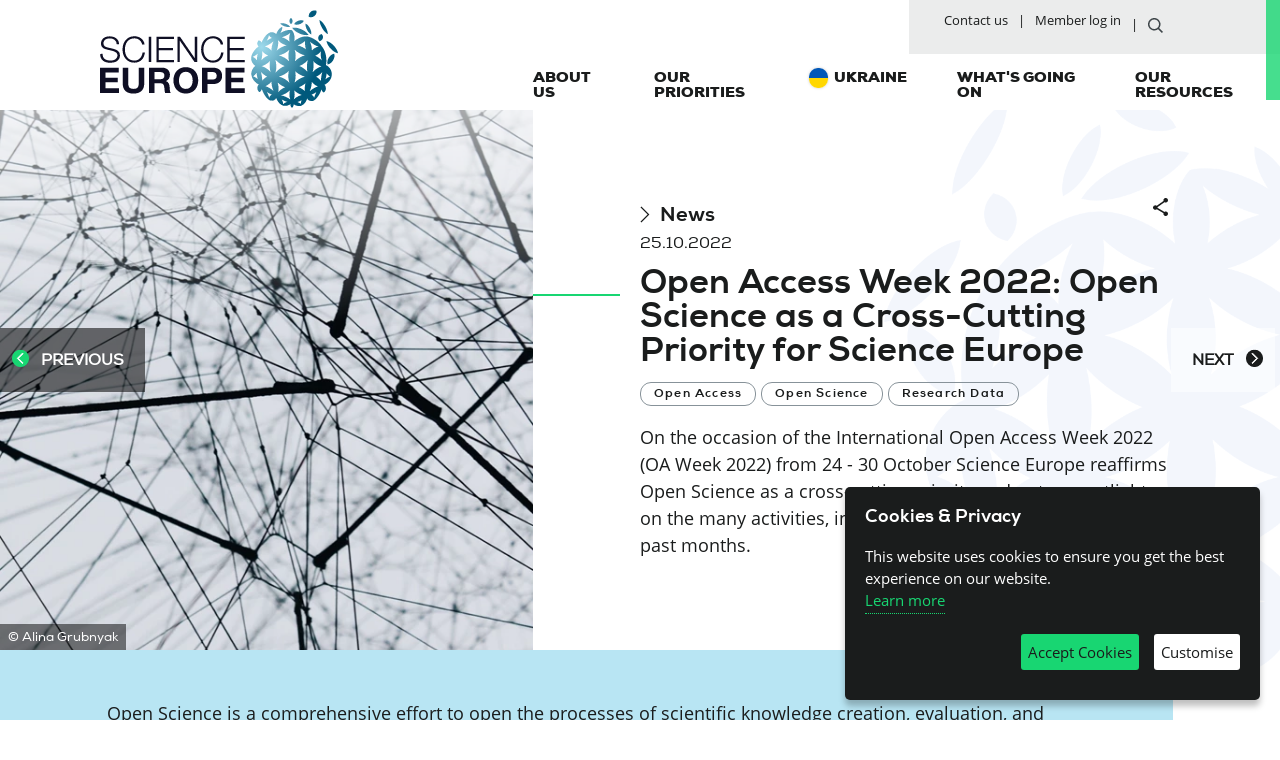

--- FILE ---
content_type: text/html; charset=utf-8
request_url: https://www.scienceeurope.org/news/open-access-week-2022-science-europe/
body_size: 31628
content:


<!doctype html>
<html lang="en">
<head>
    <!-- preload essential resources -->
    <link rel="preload" href="/dist/css/screen.min.css?v=1.2.5" as="style" />
    <link rel="preload" href="/dist/js/main.min.js?v=1.21" as="script" />
    <link rel="preload" href="/dist/fonts/nexa-black.woff2" as="font" />
    <link rel="preload" href="/dist/fonts/nexa-x-bold.woff2" as="font" />
    <link rel="preload" href="/dist/fonts/nexa-regular.woff2" as="font" />
    <link rel="preload" href="/dist/fonts/OpenSans-Regular.woff2" as="font" />

    <!-- Google Tag Manager -->
    <script>
        // Define dataLayer and the gtag function.
        window.dataLayer = window.dataLayer || [];
        function gtag() { dataLayer.push(arguments); }

        // Default ad_storage to 'denied'.
        gtag('consent', 'default', {
            'ad_storage': 'denied',
            'wait_for_update': 500
        });
        gtag('consent', 'default', {
            'analytics_storage': 'denied',
            'wait_for_update': 500
        });
    </script>

    <script>
        (function (w, d, s, l, i) {
            w[l] = w[l] || []; w[l].push({
                'gtm.start':

                    new Date().getTime(), event: 'gtm.js'
            }); var f = d.getElementsByTagName(s)[0],

                j = d.createElement(s), dl = l != 'dataLayer' ? '&l=' + l : ''; j.async = true; j.src =

                    'https://www.googletagmanager.com/gtm.js?id=' + i + dl; f.parentNode.insertBefore(j, f);

        })(window, document, 'script', 'dataLayer', 'GTM-5KCDL8K');</script>

    <!-- End Google Tag Manager -->
    <meta charset="utf-8">
    <meta http-equiv="X-UA-Compatible" content="IE=edge,chrome=1">
    <meta name="viewport" content="width=device-width, initial-scale=1.0">
    <meta name="description" content="On the occasion of the International Open Access Week 2022 (OA Week 2022) from 24 - 30 October Science Europe reaffirms Open Science as a cross-cutting priority and puts a spotlight on the many activities, initiatives and events carried out in the past months.">
    <meta name="keywords" content="Open Science,Open Access,Open Access Week,Open Access Week 2022,OA,Diamond OA,OA diamond journals" />
    <meta name="author" content="Science Europe">
    <title>Open Access Week 2022: Open Science as a Cross-Cutting Priority for Science Europe - Science Europe</title>
    


    <meta property="og:title" content="Open Access Week 2022 Science Europe" />

<meta property="og:type" content="article" />
<meta property="og:description" content="On the occasion of the International Open Access Week 2022 (OA Week 2022) from 24 - 30 October Science Europe reaffirms Open Science as a cross-cutting priority and puts a spotlight on the many activities, initiatives and events carried out in the past months." />
<meta property="og:site_name" content="Science Europe" />
<meta property="og:locale" content="en_GB" />

    <meta property="og:url" content="https://www.scienceeurope.org/news/open-access-week-2022-science-europe/" />
    <meta property="og:image" content="https://www.scienceeurope.org/media/daafbpol/open-science.jpg?mode=crop&width=1200&height=630"/>
    <meta property="og:image:alt" content="Open Access Week 2022 Science Europe" />
    <meta property="og:image:width" content="1200" />
    <meta property="og:image:height" content="627" />

<meta name="twitter:card" content="summary_large_image">
<meta name="twitter:site" content="Science Europe">
<meta name="twitter:title" content="Open Access Week 2022 Science Europe">
<meta name="twitter:description" content="On the occasion of the International Open Access Week 2022 (OA Week 2022) from 24 - 30 October Science Europe reaffirms Open Science as a cross-cutting priority and puts a spotlight on the many activities, initiatives and events carried out in the past months.">
<meta name="twitter:creator" content="Science Europe">
    <meta name="twitter:image:src" content="https://www.scienceeurope.org/media/daafbpol/open-science.jpg?mode=crop&width=1200&height=628">
    <meta name="twitter:image:alt" content="Open Access Week 2022 Science Europe" />
<meta name="twitter:domain" content="www.scienceeurope.org">

    <link rel="stylesheet" href="/dist/css/screen.min.css?v=1.2.5" media="screen" />
    <link rel="stylesheet" href="/css/general.css?v=1.2.5" media="screen" />
    <link rel="stylesheet" href="/dist/css/print.min.css?v=1.2.5" media="print" />
    




    <link rel="apple-touch-icon" sizes="180x180" href="/dist/favicon/apple-touch-icon.png">
    <link rel="icon" type="image/png" sizes="32x32" href="/dist/favicon/favicon-32x32.png">
    <link rel="icon" type="image/png" sizes="16x16" href="/dist/favicon/favicon-16x16.png">
    <link rel="manifest" href="/dist/favicon/site.json">
    <meta name="msapplication-TileColor" content="#da532c">
    <meta name="theme-color" content="#ffffff">
</head>

<body class="page-news template-News  has-teaser noscript">
    <noscript>
        <!-- Google Tag Manager (noscript) -->
        <iframe src="https://www.googletagmanager.com/ns.html?id=GTM-5KCDL8K" height="0" width="0" style="display:none;visibility:hidden"></iframe>
        <!-- End Google Tag Manager (noscript) -->
        <link rel="stylesheet" href="/dist/css/noscript.min.css" media="screen" />
    </noscript>
    <span id="top"></span>
    <a href="#content" class="sr-only skip-to-content" tabindex="1">
        Skip to content
    </a>
    <header id="header" class="clearfix">
        <div class="header-inner">
            <div class="row-no-gutters clearfix">
                <div class="col-md-4">
                    <div class="navbar-header">
                        <button type="button" class="navbar-toggle collapsed" data-toggle="collapse" data-target="#navbar-main" aria-expanded="false">
                            <span class="sr-only">Toggle navigation</span>
                            <span class="icon-bar"></span>
                            <span class="icon-bar"></span>
                            <span class="icon-bar"></span>
                        </button>
                        <a class="navbar-brand" href="/" title="Back to homepage"><img class="navbar-brand-img" src="/dist/img/svg/science-europe.svg" alt="Logo of Science Europe" /></a>
                    </div>
                </div>

                <div class="col-md-8 col-lg-7 col-lg-offset-1 navbar-wrapper">
                    <nav class="navbar-collapse collapse" id="navbar-main">

                        


<ul class="nav navbar-bar" id="nav-secundary">
                    <li><a href="/contact-us/" title="Contact us">Contact us</a></li>
                    <li><a href="/my-area/" title="Member log in">Member log in</a></li>

    <li><a href="/search" title="Search on this site" class="" alt="search on this site"><img src="/dist/img/svg/search.svg" alt="search icon" /></a></li>
</ul>

                        


<ul class="nav navbar-nav" id="nav-primary">

            <li>
                <a href="/about-us/" class=" ">About us</a>

                <div class="bar fadeInLeft animated"></div>
            </li>
            <li>
                <a href="/our-priorities/" class=" ">Our priorities</a>

                <div class="bar fadeInLeft animated"></div>
            </li>
            <li>
                <a href="/ukraine/" class="icon-ua ">Ukraine</a>

                <div class="bar fadeInLeft animated"></div>
            </li>
            <li>
                <a href="/what-s-going-on/" class=" ">What&#39;s going on</a>

                <div class="bar fadeInLeft animated"></div>
            </li>
            <li>
                <a href="/our-resources/" class=" ">Our resources</a>

                <div class="bar fadeInLeft animated"></div>
            </li>
</ul>


                    </nav>
                </div>
            </div>
        </div>
    </header>


    <main class="clearfix">
        

<article>
    <!-- HEADER -->
    <section class="row-no-gutters intro">
        <div class="col-md-4 col-lg-5">
            <div class="intro__visual ">
                    <figure role="group" class="intro__figure">

                    <picture>
                        <source media="(max-width: 640px)" srcset="/media/daafbpol/open-science.jpg?anchor=center&amp;mode=crop&amp;rnd=133191164922130000&width=640&height=831&format=webp" type="image/webp">
                        <source media="(max-width: 767px)" srcset="/media/daafbpol/open-science.jpg?anchor=center&amp;mode=crop&amp;rnd=133191164922130000&width=767&height=996&format=webp" type="image/webp">
                        <source media="(max-width: 991px)" srcset="/media/daafbpol/open-science.jpg?anchor=center&amp;mode=crop&amp;rnd=133191164922130000&width=496&height=913&format=webp" type="image/webp">
                        <source media="(max-width: 1366px)" srcset="/media/daafbpol/open-science.jpg?anchor=center&amp;mode=crop&amp;rnd=133191164922130000&width=570&height=913&format=webp" type="image/webp">
                        <source srcset="/media/daafbpol/open-science.jpg?anchor=center&amp;mode=crop&amp;rnd=133191164922130000&width=800&height=913&format=webp" type="image/webp">

                        <source media="(max-width: 640px)" srcset="/media/daafbpol/open-science.jpg?anchor=center&amp;mode=crop&amp;rnd=133191164922130000&width=640&height=831" type="image/jpeg">
                        <source media="(max-width: 767px)" srcset="/media/daafbpol/open-science.jpg?anchor=center&amp;mode=crop&amp;rnd=133191164922130000&width=767&height=996" type="image/jpeg">
                        <source media="(max-width: 991px)" srcset="/media/daafbpol/open-science.jpg?anchor=center&amp;mode=crop&amp;rnd=133191164922130000&width=496&height=913" type="image/jpeg">
                        <source media="(max-width: 1366px)" srcset="/media/daafbpol/open-science.jpg?anchor=center&amp;mode=crop&amp;rnd=133191164922130000&width=570&height=913" type="image/jpeg">
                        <source srcset="/media/daafbpol/open-science.jpg?anchor=center&amp;mode=crop&amp;rnd=133191164922130000&width=800&height=913" type="image/jpeg">
                        <img src="/media/daafbpol/open-science.jpg?anchor=center&amp;mode=crop&amp;rnd=133191164922130000&width=800&height=913" alt="Black and white photograph of a complex web made of medal wires come in and out of various central nodes" />
                    </picture>

                <figcaption class="intro__figcaption">
                    <span class="sr-only">
                        Black and white photograph of a complex web made of medal wires come in and out of various central nodes
                    </span>
                        <span class="intro__figcaption__value">
                            &copy; Alina Grubnyak 
                        </span>
                </figcaption>
            </figure>

            </div>
        </div>
        <div class="col-md-8 col-lg-7 intro__content ">

            <!--Add notification for private content -->



            <div class="intro__header">
                
        <div class="intro__breadcrumb">


            <div>
                <a class="pre-title" href="/news/" title="View more news">
                    <svg xmlns="http://www.w3.org/2000/svg" width="10" height="17" viewBox="0 0 10 17">
                        <path fill="#1A1C1C" fill-rule="nonzero" d="M7.66 8.5L.5 15.555l.881.945 8.119-8-8.119-8-.881.945z"/>
                    </svg>
                    News
                </a>
            </div>

        </div>

                    <div><span class="intro__date">25.10.2022</span></div>

                


<div class="tools">
    <ul class="list-inline">
                        <li>

                <button type="button" class="tools__btn tools__btn btn--share" data-container="body" data-toggle="popover" data-placement="bottom" data-content="" data-original-title="" title=""><span class="sr-only">Share</span></button>
                <div class="d-none">
                    <h3 class="tooltip__title">
                        Share on
                    </h3>
                    <ul class="tools__list-social list-inline nowrap">
                        <li><a href="mailto:?subject=Open Access Week 2022: Open Science as a Cross-Cutting Priority for Science Europe&amp;body=Check out this site https%3a%2f%2fwww.scienceeurope.org%2f1ade60" title="Send an Email"><img alt="Send an Email" src="/dist/img/svg/mail.svg"></a></li>
                        <li><a href="http://twitter.com/share?url=https%3a%2f%2fwww.scienceeurope.org%2f1ade60" title="Share on Twitter"><img alt="Share on Twitter" src="/dist/img/svg/twitter-dark.svg"></a></li>
                        <li><a href="https://www.facebook.com/sharer/sharer.php?u=https%3a%2f%2fwww.scienceeurope.org%2f1ade60" title="Share on Facebook"><img alt="Share on Facebook" src="/dist/img/svg/facebook-dark.svg"></a></li>
                        <li><a href="http://www.linkedin.com/shareArticle?mini=true&amp;url=https%3a%2f%2fwww.scienceeurope.org%2f1ade60" title="Share on Linkedin"><img alt="Share on Linkedin" src="/dist/img/svg/linkedin-dark.svg"></a></li>
                    </ul>

</div>
                <div class="tooltip-container"></div>
        </li>
    </ul>

</div>

            </div>

            <div><h1 class="page-title has-animated-line">Open Access Week 2022: Open Science as a Cross-Cutting Priority for Science Europe</h1></div>
                    <div class="intro__tags">
            <ul class="list-inline">
                    <li class="tag">
                        <a href="/our-priorities/open-access/" class="tag__link">Open Access</a>
                    </li>
                    <li class="tag">
                        <a href="/our-priorities/open-science/" class="tag__link">Open Science</a>
                    </li>
                    <li class="tag">
                        <a href="/our-priorities/research-data/" class="tag__link">Research Data</a>
                    </li>
            </ul>
        </div>


                <div class="intro__abstract">
                    <p>On the occasion of the International Open Access Week 2022 (OA Week 2022) from 24 - 30 October Science Europe reaffirms Open Science as a cross-cutting priority and puts a spotlight on the many activities, initiatives and events carried out in the past months.</p>
                </div>
            

            <!--Display publication date, Program, Address for the Event content-->


        </div>

        

    <div class="intro__nav">
        <nav>
            <ul>
                    <li class="intro__nav__prev">
                        <a href="/news/coara-governance/?fromprevious=22682" class="btn btn--left" title="Previous">
                            <svg class="btn__left" viewBox="0 0 20 24" version="1.1" xmlns="http://www.w3.org/2000/svg" xmlns:xlink="http://www.w3.org/1999/xlink">
                                <g stroke="none" stroke-width="1" fill="none" fill-rule="evenodd">
                                    <g  transform="translate(-270.000000, -4018.000000)">
                                        <g  transform="translate(270.000000, 4018.000000)">
                                            <g >
                                                <g  transform="translate(10.000000, 10.000000) rotate(90.000000) translate(-10.000000, -10.000000) ">
                                                    <circle  fill="#1A1C1C" fill-rule="evenodd" cx="10" cy="10" r="10"></circle>
                                                    <polygon  stroke="#FFFFFF" stroke-width="0.5" fill="#FFFFFF" fill-rule="nonzero" points="10 12.3698573 4.70887472 7 4 7.66071989 10 13.75 16 7.66071989 15.2911253 7"></polygon>
                                                </g>
                                            </g>
                                        </g>
                                    </g>
                                </g>
                            </svg>
                            Previous
                        </a>
                    </li>

                    <li class="intro__nav__next">
                        <a href="/news/science-europe-organised-its-first-conference-on-open-science/?fromnext=22682" class="btn btn--right" title="Next">
                            <svg class="btn__right" viewBox="0 0 20 24" version="1.1" xmlns="http://www.w3.org/2000/svg" xmlns:xlink="http://www.w3.org/1999/xlink">
                                <g  stroke="none" stroke-width="1" fill="none" fill-rule="evenodd">
                                    <g  transform="translate(-1379.000000, -4019.000000)">
                                        <g  transform="translate(270.000000, 4018.000000)">
                                            <g transform="translate(955.000000, 1.000000)">
                                                <g transform="translate(164.000000, 10.000000) scale(-1, 1) rotate(90.000000) translate(-164.000000, -10.000000) translate(154.000000, 0.000000)">
                                                    <circle  fill="#1A1C1C" fill-rule="evenodd" cx="10" cy="10" r="10"></circle>
                                                    <polygon stroke="#FFFFFF" stroke-width="0.5" fill="#FFFFFF" fill-rule="nonzero" points="10 12.3698573 4.70887472 7 4 7.66071989 10 13.75 16 7.66071989 15.2911253 7"></polygon>
                                                </g>
                                            </g>
                                        </g>
                                    </g>
                                </g>
                            </svg>
                            Next
                        </a>
                    </li>
            </ul>

        </nav>
    </div>


    </section>

    <!-- TEASER -->
        <div class="section content content--abstract">

            <div class="row-no-gutters clearfix">

                


            <div class="col-sm-6 col-lg-8 column">
                            
    
<div class="content__content">

<p>Open Science is a comprehensive effort to open the processes of scientific knowledge creation, evaluation, and communication. Science Europe and its members are committed to support Open Science as part of a well-functioning research system. </p>
</div>




            </div>



            </div>
        </div>
    <!-- BODY -->
        <div class="section content content--content">
            <div class="container-fluid">
                


    <div >
        <div class="row clearfix">

        <div class="col-md-6 col-lg-7 column">
            <div >
                        
    
<div class="content__content">

<p>On 19 October 2022, Science Europe released its <a href="/our-resources/direction-paper-open-science/">direction paper on Open Science</a>. The paper establishes two key objectives for the transition to Open Science: open and seamless collaboration between all actors involved in the research process, as well as meaningful involvement of societal actors whenever relevant in the research process.</p>
<p>This direction paper was published during the Science Europe conference on Open Science. On 18 and 19 October, the event brought together institutional leaders, researchers at all stages of their careers, and experts from the field to discuss two main questions: is Open Science ready to become the norm in research? How do we ensure an equitable transition to Open Science? The conference was one of the first to establish and explore equity as a key consideration in its own right when discussing Open Science. Check out the <a href="/events/open-science-conference-2022/">event webpage</a> for more information and for speakers’ presentations (upcoming soon).</p>
<p>The transition to Open Science is a joint effort and a shared responsibility between partners in policy and practice. Science Europe member organisations have together made substantial achievements in the field of Open Science since 2012. Read more about actions and practices from <a href="/our-priorities/open-science/science-europe-members-practices-on-open-science/">our Member Organisations</a>.</p>
<p>The direction paper builds on these achievements and previous work on <a href="https://www.scienceeurope.org/our-priorities/open-access/">Open Access</a> and <a href="https://www.scienceeurope.org/our-priorities/research-data/">research data</a>. <a href="https://www.scienceeurope.org/our-resources/practical-guide-to-the-international-alignment-of-research-data-management/"></a><a href="/our-resources/practical-guide-to-sustainable-research-data/"></a>Continuing this work, Science Europe is a leading force in the effort to strengthen the Diamond Open Access ecosystem. Together with cOAlition S, OPERAS, and the French National Research Agency (ANR), Science Europe published in March 2022 an ‘<a href="https://www.scienceeurope.org/our-resources/action-plan-for-diamond-open-access/">Action Plan for Diamond Open Access</a>’. It sets priority actions to further develop and expand a sustainable, community-driven Diamond scholarly communication ecosystem. On 19-20 September, the <a href="https://www.scienceeurope.org/events/diamond-oa-conference/">Diamond Open Access conference</a> in Zadar, Croatia, was the first hybrid event for the community of organisations and individuals endorsing the Action Plan. The conference provided insights and inspiration to operationalise the Action Plan based on existing good practices. Further endorsements to the Action Plan for Diamond Open Access are <a href="https://scieur.org/diamond-endorsement">welcome</a>.</p>
<p> </p>
<p><a href="https://twitter.com/search?q=#RoadToOpenScience&amp;src=typeahead_click">#RoadToOpenScience</a> <a href="https://twitter.com/search?q=#OpenScience&amp;src=typed_query&amp;f=top">#OpenScience</a> <a href="https://twitter.com/hashtag/OpenAccessWeek?src=hashtag_click">#OpenAccessWeek</a> <a href="https://twitter.com/hashtag/OAWeek?src=hashtag_click" data-anchor="?src=hashtag_click">#OAweek</a></p>
<p> </p>
<p> </p>
<p> </p>
</div>



                </div>
            </div>
        <div class="col-md-6 col-lg-5 column">
            <div >
                </div>
            </div>
        </div>
    </div>



            </div>
        </div>

</article>

<!-- RELATED LINKS -->


<!-- PULSE -->
<section class="section pulse">
    <div class="container-fluid">
            <h2 class="section__title has-animated-line">Related content</h2>
        <div class="filters">


                    <div class="filters__output hasMoreLink">
                        <!-- put 2 first items in a stamp row -->
                        <div class="row stamps">
                                <div class="col-md-6">


<article class="card card--event  ">

    <div class="card__img-wrapper">
            <a href="/events/building-capacity-ukrainian-research-ecosystem-webinars/" title="Building Capacity in the Ukrainian R&amp;I Ecosystem Webinar Series" tabindex="-1">

                    <picture>
                        <source media="(max-width: 640px)" srcset="/media/zj0nbwwv/img_8348.jpeg?center=0.49351345366866567,0.72787947040291034&amp;mode=crop&amp;rnd=134014513121730000&width=590&height=295&format=webp" type="image/webp">
                        <source media="(max-width: 767px)" srcset="/media/zj0nbwwv/img_8348.jpeg?center=0.49351345366866567,0.72787947040291034&amp;mode=crop&amp;rnd=134014513121730000&width=718&height=359&format=webp" type="image/webp">
                        <source media="(max-width: 991px)" srcset="/media/zj0nbwwv/img_8348.jpeg?center=0.49351345366866567,0.72787947040291034&amp;mode=crop&amp;rnd=134014513121730000&width=388&height=194&format=webp" type="image/webp">
                        <source media="(max-width: 1366px)" srcset="/media/zj0nbwwv/img_8348.jpeg?center=0.49351345366866567,0.72787947040291034&amp;mode=crop&amp;rnd=134014513121730000&width=544&height=272&format=webp" type="image/webp">
                        <source srcset="/media/zj0nbwwv/img_8348.jpeg?center=0.49351345366866567,0.72787947040291034&amp;mode=crop&amp;rnd=134014513121730000&width=776&height=388&format=webp" type="image/webp">

                        <source media="(max-width: 640px)" srcset="/media/zj0nbwwv/img_8348.jpeg?center=0.49351345366866567,0.72787947040291034&amp;mode=crop&amp;rnd=134014513121730000&width=590&height=295" type="image/jpeg">
                        <source media="(max-width: 767px)" srcset="/media/zj0nbwwv/img_8348.jpeg?center=0.49351345366866567,0.72787947040291034&amp;mode=crop&amp;rnd=134014513121730000&width=718&height=359" type="image/jpeg">
                        <source media="(max-width: 991px)" srcset="/media/zj0nbwwv/img_8348.jpeg?center=0.49351345366866567,0.72787947040291034&amp;mode=crop&amp;rnd=134014513121730000&width=388&height=194" type="image/jpeg">
                        <source media="(max-width: 1366px)" srcset="/media/zj0nbwwv/img_8348.jpeg?center=0.49351345366866567,0.72787947040291034&amp;mode=crop&amp;rnd=134014513121730000&width=544&height=272" type="image/jpeg">
                        <source srcset="/media/zj0nbwwv/img_8348.jpeg?center=0.49351345366866567,0.72787947040291034&amp;mode=crop&amp;rnd=134014513121730000&width=776&height=388" type="image/jpeg">

                        <img class="card__img" src="/media/zj0nbwwv/img_8348.jpeg?center=0.49351345366866567,0.72787947040291034&amp;mode=crop&amp;rnd=134014513121730000&width=590&height=295" alt="">
                    </picture>
            </a>

    </div>
    <div class="card__main">
        <div class="supertag">

            <span class="supertag__days">
                25&gt;25            </span>
            <span class="supertag__month">
Nov.            </span>
            <span class="supertag__year">
                2025
            </span>
        </div>

        <div class="position-relative">

        </div>
        <h2 class="card__title"><a href="/events/building-capacity-ukrainian-research-ecosystem-webinars/" title="Building Capacity in the Ukrainian R&amp;I Ecosystem Webinar Series">Building Capacity in the Ukrainian R&amp;I Ecosystem Webinar Series</a></h2>

            <div class="card__body">
<p>As part of its efforts to support the Ukrainian research ecosystem during the ongoing war, Science Europe and NRFU are jointly organising three online workshops between September 2025 and February 2026 to address the current priority areas for Ukrainian research.</p>            </div>
        <div class="card__footer mt-auto position-relative">
            <div class="card__tags">
                <ul class="list-inline">
                    <li class="tag">
                        <a href="/what-s-going-on/?types=&#167;resource&#167;quote&#167;newsletter&#167;news&#167;mediaCoverage&#167;socialPost" class="tag__link" title="View more event">Event</a>
                    </li>

                                <li class="tag">
                                    <a href="/our-priorities/ukraine/" class="tag__link">Ukraine</a>
                                </li>
                                <li class="tag">
                                    <a href="/our-priorities/open-science/" class="tag__link">Open Science</a>
                                </li>


                </ul>
            </div>
        </div>
    </div>

</article>
                                </div>
                                <div class="col-md-6">


<div class="card card--resource  ">
    <div class="card__img-wrapper">
            <a href="/our-resources/scoping-review-open-science-research-culture/" title="Scoping Review: the Contributions of Open Science to Research Culture" tabindex="-1">

                <picture>
                    <source srcset="/media/3clohpdm/202510-scoping-review-contributions-open-science-to-research-culture-cover.jpg?anchor=center&amp;mode=crop&amp;rnd=134059670568300000&height=330&format=webp" type="image/webp">
                    <source srcset="/media/3clohpdm/202510-scoping-review-contributions-open-science-to-research-culture-cover.jpg?anchor=center&amp;mode=crop&amp;rnd=134059670568300000&height=330">
                    <img src="/media/3clohpdm/202510-scoping-review-contributions-open-science-to-research-culture-cover.jpg?anchor=center&amp;mode=crop&amp;rnd=134059670568300000&height=330" alt="" class="card__img">
                </picture>
            </a>

    </div>
    <div class="card__main">
        <div class="position-relative">
<div class="card__pre-title has-animated-line">20.10.2025</div>
        </div>
        <h2 class="card__title"><a href="/our-resources/scoping-review-open-science-research-culture/">Scoping Review: the Contributions of Open Science to Research Culture</a></h2>

            <div class="card__body">
<p>This scoping review examines the contributions and unintended consequences of open science in realising results that align with key research culture values such as equity, openness, integrity, care, collaboration, and autonomy.</p>
<p>Commissioned by Science Europe, this review is the result of a collaboration between CWTS and the Know Center.</p>
            </div>

        <div class="card__footer mt-auto position-relative">
            <div class="card__tags">
                <ul class="list-inline">
                    <li class="tag">
                        <a href="/our-resources/" class="tag__link" title="View more resource">Resource</a>
                    </li>

                                <li class="tag">
                                    <a href="/our-priorities/open-science/" class="tag__link">Open Science</a>
                                </li>
                                <li class="tag">
                                    <a href="/our-priorities/research-culture/" class="tag__link">Research Culture</a>
                                </li>


                </ul>
            </div>
        </div>

    </div>
</div>
                                </div>
                        </div>
                        <div class="row grid">
                            <div class="grid-sizer"></div>
                                <div class="grid-item col-xs-12 col-md-6 col-lg-4">


<article class="card card--event  ">

    <div class="card__img-wrapper">
            <a href="/events/2025-grc-european-regional-meeting/" title="2025 GRC European Regional Meeting" tabindex="-1">

                    <picture>
                        <source media="(max-width: 640px)" srcset="/media/n4dbrgzs/grc-erm-2025-website-header.jpg?center=0.40880446193987419,0.49498999524928766&amp;mode=crop&amp;rnd=133970575947530000&width=590&height=358&format=webp" type="image/webp">
                        <source media="(max-width: 767px)" srcset="/media/n4dbrgzs/grc-erm-2025-website-header.jpg?center=0.40880446193987419,0.49498999524928766&amp;mode=crop&amp;rnd=133970575947530000&width=718&height=435&format=webp" type="image/webp">
                        <source media="(max-width: 991px)" srcset="/media/n4dbrgzs/grc-erm-2025-website-header.jpg?center=0.40880446193987419,0.49498999524928766&amp;mode=crop&amp;rnd=133970575947530000&width=388&height=235&format=webp" type="image/webp">
                        <source media="(max-width: 1366px)" srcset="/media/n4dbrgzs/grc-erm-2025-website-header.jpg?center=0.40880446193987419,0.49498999524928766&amp;mode=crop&amp;rnd=133970575947530000&width=346&height=210&format=webp" type="image/webp">
                        <source srcset="/media/n4dbrgzs/grc-erm-2025-website-header.jpg?center=0.40880446193987419,0.49498999524928766&amp;mode=crop&amp;rnd=133970575947530000&width=500&height=303&format=webp" type="image/webp">

                        <source media="(max-width: 640px)" srcset="/media/n4dbrgzs/grc-erm-2025-website-header.jpg?center=0.40880446193987419,0.49498999524928766&amp;mode=crop&amp;rnd=133970575947530000&width=590&height=358" type="image/jpeg">
                        <source media="(max-width: 767px)" srcset="/media/n4dbrgzs/grc-erm-2025-website-header.jpg?center=0.40880446193987419,0.49498999524928766&amp;mode=crop&amp;rnd=133970575947530000&width=718&height=435" type="image/jpeg">
                        <source media="(max-width: 991px)" srcset="/media/n4dbrgzs/grc-erm-2025-website-header.jpg?center=0.40880446193987419,0.49498999524928766&amp;mode=crop&amp;rnd=133970575947530000&width=388&height=235" type="image/jpeg">
                        <source media="(max-width: 1366px)" srcset="/media/n4dbrgzs/grc-erm-2025-website-header.jpg?center=0.40880446193987419,0.49498999524928766&amp;mode=crop&amp;rnd=133970575947530000&width=346&height=210" type="image/jpeg">
                        <source srcset="/media/n4dbrgzs/grc-erm-2025-website-header.jpg?center=0.40880446193987419,0.49498999524928766&amp;mode=crop&amp;rnd=133970575947530000&width=500&height=303" type="image/jpeg">
                        <img src="/media/n4dbrgzs/grc-erm-2025-website-header.jpg?center=0.40880446193987419,0.49498999524928766&amp;mode=crop&amp;rnd=133970575947530000&width=590&height=358" alt="" class="card__img">
                    </picture>
            </a>

    </div>
    <div class="card__main">
        <div class="supertag">

            <span class="supertag__days">
                20&gt;23            </span>
            <span class="supertag__month">
Oct.            </span>
            <span class="supertag__year">
                2025
            </span>
        </div>

        <div class="position-relative">

        </div>
        <h2 class="card__title"><a href="/events/2025-grc-european-regional-meeting/" title="2025 GRC European Regional Meeting">2025 GRC European Regional Meeting</a></h2>

            <div class="card__body">
<p>The European Regional Meeting of the Global Research Council served to collect European input to the discussion topics for the 2026 GRC Annual Meeting: Open Science and Sustainable Research. The 2025 European Regional Meeting was co-hosted with HUN-REN and SFRS.</p>            </div>
        <div class="card__footer mt-auto position-relative">
            <div class="card__tags">
                <ul class="list-inline">
                    <li class="tag">
                        <a href="/what-s-going-on/?types=&#167;resource&#167;quote&#167;newsletter&#167;news&#167;mediaCoverage&#167;socialPost" class="tag__link" title="View more event">Event</a>
                    </li>

                                <li class="tag">
                                    <a href="/our-priorities/open-science/" class="tag__link">Open Science</a>
                                </li>
                                <li class="tag">
                                    <a href="/our-priorities/greening-research/" class="tag__link">Greening Research</a>
                                </li>
                                <li class="tag">
                                    <a href="/our-priorities/cross-border-collaboration/" class="tag__link">Cross-border Collaboration</a>
                                </li>


                </ul>
            </div>
        </div>
    </div>

</article>
                                </div>
                                <div class="grid-item col-xs-12 col-md-6 col-lg-4">


<article class="card card--event  ">

    <div class="card__img-wrapper">
            <a href="/events/webinar-open-science-research-assessment/" title="Two Sides of the Same Coin" tabindex="-1">

                    <picture>
                        <source media="(max-width: 640px)" srcset="/media/pdvcc0fx/se-ra-os-webinar-website-header.jpg?anchor=center&amp;mode=crop&amp;rnd=134031113806400000&width=590&height=358&format=webp" type="image/webp">
                        <source media="(max-width: 767px)" srcset="/media/pdvcc0fx/se-ra-os-webinar-website-header.jpg?anchor=center&amp;mode=crop&amp;rnd=134031113806400000&width=718&height=435&format=webp" type="image/webp">
                        <source media="(max-width: 991px)" srcset="/media/pdvcc0fx/se-ra-os-webinar-website-header.jpg?anchor=center&amp;mode=crop&amp;rnd=134031113806400000&width=388&height=235&format=webp" type="image/webp">
                        <source media="(max-width: 1366px)" srcset="/media/pdvcc0fx/se-ra-os-webinar-website-header.jpg?anchor=center&amp;mode=crop&amp;rnd=134031113806400000&width=346&height=210&format=webp" type="image/webp">
                        <source srcset="/media/pdvcc0fx/se-ra-os-webinar-website-header.jpg?anchor=center&amp;mode=crop&amp;rnd=134031113806400000&width=500&height=303&format=webp" type="image/webp">

                        <source media="(max-width: 640px)" srcset="/media/pdvcc0fx/se-ra-os-webinar-website-header.jpg?anchor=center&amp;mode=crop&amp;rnd=134031113806400000&width=590&height=358" type="image/jpeg">
                        <source media="(max-width: 767px)" srcset="/media/pdvcc0fx/se-ra-os-webinar-website-header.jpg?anchor=center&amp;mode=crop&amp;rnd=134031113806400000&width=718&height=435" type="image/jpeg">
                        <source media="(max-width: 991px)" srcset="/media/pdvcc0fx/se-ra-os-webinar-website-header.jpg?anchor=center&amp;mode=crop&amp;rnd=134031113806400000&width=388&height=235" type="image/jpeg">
                        <source media="(max-width: 1366px)" srcset="/media/pdvcc0fx/se-ra-os-webinar-website-header.jpg?anchor=center&amp;mode=crop&amp;rnd=134031113806400000&width=346&height=210" type="image/jpeg">
                        <source srcset="/media/pdvcc0fx/se-ra-os-webinar-website-header.jpg?anchor=center&amp;mode=crop&amp;rnd=134031113806400000&width=500&height=303" type="image/jpeg">
                        <img src="/media/pdvcc0fx/se-ra-os-webinar-website-header.jpg?anchor=center&amp;mode=crop&amp;rnd=134031113806400000&width=590&height=358" alt="" class="card__img">
                    </picture>
            </a>

    </div>
    <div class="card__main">
        <div class="supertag">

            <span class="supertag__days">
                20&gt;20            </span>
            <span class="supertag__month">
Oct.            </span>
            <span class="supertag__year">
                2025
            </span>
        </div>

        <div class="position-relative">

        </div>
        <h2 class="card__title"><a href="/events/webinar-open-science-research-assessment/" title="Two Sides of the Same Coin">Two Sides of the Same Coin</a></h2>

            <div class="card__body">
<p>This webinar explored the latest initiatives in monitoring and evidence gathering for open science and research assessment reform, and marked the launch of our new scoping review.</p>            </div>
        <div class="card__footer mt-auto position-relative">
            <div class="card__tags">
                <ul class="list-inline">
                    <li class="tag">
                        <a href="/what-s-going-on/?types=&#167;resource&#167;quote&#167;newsletter&#167;news&#167;mediaCoverage&#167;socialPost" class="tag__link" title="View more event">Event</a>
                    </li>

                                <li class="tag">
                                    <a href="/our-priorities/open-science/" class="tag__link">Open Science</a>
                                </li>
                                <li class="tag">
                                    <a href="/our-priorities/research-assessment/" class="tag__link">Research Assessment</a>
                                </li>


                </ul>
            </div>
        </div>
    </div>

</article>
                                </div>
                                <div class="grid-item col-xs-12 col-md-6 col-lg-4">


<div class="card card--resource  ">
    <div class="card__img-wrapper">
            <a href="/our-resources/2024-annual-report/" title="2024 Annual Report: Advancing Excellence, Realising Impact" tabindex="-1">

                <picture>
                    <source srcset="/media/0ihhzvqa/science-europe-annual-report-2024-cover.jpg?anchor=center&amp;mode=crop&amp;rnd=134059670565200000&height=330&format=webp" type="image/webp">
                    <source srcset="/media/0ihhzvqa/science-europe-annual-report-2024-cover.jpg?anchor=center&amp;mode=crop&amp;rnd=134059670565200000&height=330">
                    <img src="/media/0ihhzvqa/science-europe-annual-report-2024-cover.jpg?anchor=center&amp;mode=crop&amp;rnd=134059670565200000&height=330" alt="" class="card__img">
                </picture>
            </a>

    </div>
    <div class="card__main">
        <div class="position-relative">
<div class="card__pre-title has-animated-line">15.07.2025</div>
        </div>
        <h2 class="card__title"><a href="/our-resources/2024-annual-report/">2024 Annual Report: Advancing Excellence, Realising Impact</a></h2>

            <div class="card__body">
<p>Science Europe made excellent progress on its research policy priorities in 2024, delivering key outputs in various areas, including science communication, research assessment, open science, the sustainability of research, international collaboration, and equality, diversity, and inclusion.</p>
            </div>

        <div class="card__footer mt-auto position-relative">
            <div class="card__tags">
                <ul class="list-inline">
                    <li class="tag">
                        <a href="/our-resources/" class="tag__link" title="View more resource">Resource</a>
                    </li>

                                <li class="tag">
                                    <a href="/our-priorities/ukraine/" class="tag__link">Ukraine</a>
                                </li>
                                <li class="tag">
                                    <a href="/our-priorities/artificial-intelligence/" class="tag__link">Artificial Intelligence</a>
                                </li>
                                <li class="tag">
                                    <a href="/our-priorities/cross-border-collaboration/" class="tag__link">Cross-border Collaboration</a>
                                </li>
                                <li class="tag">
                                    <a href="/our-priorities/eu-framework-programmes/" class="tag__link">EU Framework Programmes</a>
                                </li>
                                <li class="tag">
                                    <a href="/our-priorities/greening-research/" class="tag__link">Greening Research</a>
                                </li>
                                <li class="tag">
                                    <a href="/our-priorities/open-science/" class="tag__link">Open Science</a>
                                </li>
                                <li class="tag">
                                    <a href="/our-priorities/research-culture/" class="tag__link">Research Culture</a>
                                </li>
                                <li class="tag">
                                    <a href="/our-priorities/science-communication/" class="tag__link">Science Communication</a>
                                </li>
                                <li class="tag">
                                    <a href="/our-priorities/eu-legislation/" class="tag__link">EU Legislation</a>
                                </li>
                                <li class="tag">
                                    <a href="/our-priorities/research-infrastructures/" class="tag__link">Research Infrastructures</a>
                                </li>
                                <li class="tag">
                                    <a href="/our-priorities/academic-freedom/" class="tag__link">Academic Freedom</a>
                                </li>
                                <li class="tag">
                                    <a href="/our-priorities/european-research-area/" class="tag__link">European Research Area</a>
                                </li>
                                <li class="tag">
                                    <a href="/our-priorities/equality-diversity-inclusion/" class="tag__link">Equality, Diversity &amp; Inclusion</a>
                                </li>
                                <li class="tag">
                                    <a href="/our-priorities/impact/" class="tag__link">Impact</a>
                                </li>
                                <li class="tag">
                                    <a href="/our-priorities/mobility/" class="tag__link">Mobility</a>
                                </li>
                                <li class="tag">
                                    <a href="/our-priorities/open-access/" class="tag__link">Open Access</a>
                                </li>
                                <li class="tag">
                                    <a href="/our-priorities/research-assessment/" class="tag__link">Research Assessment</a>
                                </li>
                                <li class="tag">
                                    <a href="/our-priorities/research-careers/" class="tag__link">Research Careers</a>
                                </li>
                                <li class="tag">
                                    <a href="/our-priorities/research-integrity-and-ethics/" class="tag__link">Research Integrity and Ethics</a>
                                </li>
                                <li class="tag">
                                    <a href="/our-priorities/research-data/" class="tag__link">Research Data</a>
                                </li>


                </ul>
            </div>
        </div>

    </div>
</div>
                                </div>
                                <div class="grid-item col-xs-12 col-md-6 col-lg-4">



<div class="card card--default  ">
    <article>
        <div class="card__img-wrapper">
                <a href="/news/collaboration-cwts-know-center-open-science-research-cultures/" title="Science Europe Collaborates with CWTS &amp; Know Center on Links Between Open Science and Research Cultures" tabindex="-1">

                        <picture>
                            <source media="(max-width: 640px)" srcset="/media/nrip1wlk/default-news.jpg?anchor=center&amp;mode=crop&amp;rnd=132082687448000000&width=590&height=358&format=webp" type="image/webp">
                            <source media="(max-width: 767px)" srcset="/media/nrip1wlk/default-news.jpg?anchor=center&amp;mode=crop&amp;rnd=132082687448000000&width=718&height=435&format=webp" type="image/webp">
                            <source media="(max-width: 991px)" srcset="/media/nrip1wlk/default-news.jpg?anchor=center&amp;mode=crop&amp;rnd=132082687448000000&width=388&height=235&format=webp" type="image/webp">
                            <source media="(max-width: 1366px)" srcset="/media/nrip1wlk/default-news.jpg?anchor=center&amp;mode=crop&amp;rnd=132082687448000000&width=346&height=210&format=webp" type="image/webp">
                            <source srcset="/media/nrip1wlk/default-news.jpg?anchor=center&amp;mode=crop&amp;rnd=132082687448000000&width=500&height=303&format=webp" type="image/webp">

                            <source media="(max-width: 640px)" srcset="/media/nrip1wlk/default-news.jpg?anchor=center&amp;mode=crop&amp;rnd=132082687448000000&width=590&height=358" type="image/jpeg">
                            <source media="(max-width: 767px)" srcset="/media/nrip1wlk/default-news.jpg?anchor=center&amp;mode=crop&amp;rnd=132082687448000000&width=718&height=435" type="image/jpeg">
                            <source media="(max-width: 991px)" srcset="/media/nrip1wlk/default-news.jpg?anchor=center&amp;mode=crop&amp;rnd=132082687448000000&width=388&height=235" type="image/jpeg">
                            <source media="(max-width: 1366px)" srcset="/media/nrip1wlk/default-news.jpg?anchor=center&amp;mode=crop&amp;rnd=132082687448000000&width=346&height=210" type="image/jpeg">
                            <source srcset="/media/nrip1wlk/default-news.jpg?anchor=center&amp;mode=crop&amp;rnd=132082687448000000&width=500&height=303" type="image/jpeg">
                            <img src="/media/nrip1wlk/default-news.jpg?anchor=center&amp;mode=crop&amp;rnd=132082687448000000&width=590&height=358" alt="" class="card__img">
                        </picture>
                </a>

        </div>
        <div class="card__main">
            <div class="position-relative">
<div class="card__pre-title has-animated-line">23.04.2025</div>
            </div>
            <h2 class="card__title"><a href="/news/collaboration-cwts-know-center-open-science-research-cultures/" title="Science Europe Collaborates with CWTS &amp; Know Center on Links Between Open Science and Research Cultures">Science Europe Collaborates with CWTS &amp; Know Center on Links Between Open Science and Research Cultures</a></h2>

                <div class="card__body">
<p>Science Europe is working together with CWTS and the Know Center to investigate the links between open science and research cultures.</p>                </div>
            <div class="card__footer mt-auto position-relative">
                <div class="card__tags">
                    <ul class="list-inline">
                        <li class="tag">
                            <a href="/what-s-going-on/?types=&#167;event&#167;resource&#167;quote&#167;newsletter&#167;mediaCoverage&#167;socialPost" class="tag__link" title="View more news">News</a>
                        </li>

                                    <li class="tag">
                                        <a href="/our-priorities/open-science/" class="tag__link">Open Science</a>
                                    </li>
                                    <li class="tag">
                                        <a href="/our-priorities/research-culture/" class="tag__link">Research Culture</a>
                                    </li>
                                    <li class="tag">
                                        <a href="/our-priorities/research-assessment/" class="tag__link">Research Assessment</a>
                                    </li>


                    </ul>
                </div>
            </div>
        </div>

    </article>
</div>
                                </div>
                                <div class="grid-item col-xs-12 col-md-6 col-lg-4">


<div class="card card--resource  ">
    <div class="card__img-wrapper">
            <a href="/our-resources/response-unesco-principles-open-science-monitoring/" title="Support for UNESCO Draft Principles on Open Science Monitoring" tabindex="-1">

                <picture>
                    <source srcset="/media/h1ebowu5/202411-se-response-unesco-principles-os-monitoring-cover.jpg?anchor=center&amp;mode=crop&amp;rnd=133936323220330000&height=330&format=webp" type="image/webp">
                    <source srcset="/media/h1ebowu5/202411-se-response-unesco-principles-os-monitoring-cover.jpg?anchor=center&amp;mode=crop&amp;rnd=133936323220330000&height=330">
                    <img src="/media/h1ebowu5/202411-se-response-unesco-principles-os-monitoring-cover.jpg?anchor=center&amp;mode=crop&amp;rnd=133936323220330000&height=330" alt="" class="card__img">
                </picture>
            </a>

    </div>
    <div class="card__main">
        <div class="position-relative">
<div class="card__pre-title has-animated-line">28.11.2024</div>
        </div>
        <h2 class="card__title"><a href="/our-resources/response-unesco-principles-open-science-monitoring/">Support for UNESCO Draft Principles on Open Science Monitoring</a></h2>

            <div class="card__body">
<p>Science Europe responds to the global consultation on the UNESCO Draft Principles on Open Science Monitoring. The principles are a step in the right direction, aligning with the priorities and practices of Science Europe's Member Organisations.</p>
            </div>

        <div class="card__footer mt-auto position-relative">
            <div class="card__tags">
                <ul class="list-inline">
                    <li class="tag">
                        <a href="/our-resources/" class="tag__link" title="View more resource">Resource</a>
                    </li>

                                <li class="tag">
                                    <a href="/our-priorities/open-science/" class="tag__link">Open Science</a>
                                </li>


                </ul>
            </div>
        </div>

    </div>
</div>
                                </div>
                                <div class="grid-item col-xs-12 col-md-6 col-lg-4">



<div class="card card--default  ">
    <article>
        <div class="card__img-wrapper">
                <a href="/news/tender-open-science-and-research-assessment/" title="Tender for Study into Open Science and Research Assessment" tabindex="-1">

                        <picture>
                            <source media="(max-width: 640px)" srcset="/media/nrip1wlk/default-news.jpg?anchor=center&amp;mode=crop&amp;rnd=132082687448000000&width=590&height=358&format=webp" type="image/webp">
                            <source media="(max-width: 767px)" srcset="/media/nrip1wlk/default-news.jpg?anchor=center&amp;mode=crop&amp;rnd=132082687448000000&width=718&height=435&format=webp" type="image/webp">
                            <source media="(max-width: 991px)" srcset="/media/nrip1wlk/default-news.jpg?anchor=center&amp;mode=crop&amp;rnd=132082687448000000&width=388&height=235&format=webp" type="image/webp">
                            <source media="(max-width: 1366px)" srcset="/media/nrip1wlk/default-news.jpg?anchor=center&amp;mode=crop&amp;rnd=132082687448000000&width=346&height=210&format=webp" type="image/webp">
                            <source srcset="/media/nrip1wlk/default-news.jpg?anchor=center&amp;mode=crop&amp;rnd=132082687448000000&width=500&height=303&format=webp" type="image/webp">

                            <source media="(max-width: 640px)" srcset="/media/nrip1wlk/default-news.jpg?anchor=center&amp;mode=crop&amp;rnd=132082687448000000&width=590&height=358" type="image/jpeg">
                            <source media="(max-width: 767px)" srcset="/media/nrip1wlk/default-news.jpg?anchor=center&amp;mode=crop&amp;rnd=132082687448000000&width=718&height=435" type="image/jpeg">
                            <source media="(max-width: 991px)" srcset="/media/nrip1wlk/default-news.jpg?anchor=center&amp;mode=crop&amp;rnd=132082687448000000&width=388&height=235" type="image/jpeg">
                            <source media="(max-width: 1366px)" srcset="/media/nrip1wlk/default-news.jpg?anchor=center&amp;mode=crop&amp;rnd=132082687448000000&width=346&height=210" type="image/jpeg">
                            <source srcset="/media/nrip1wlk/default-news.jpg?anchor=center&amp;mode=crop&amp;rnd=132082687448000000&width=500&height=303" type="image/jpeg">
                            <img src="/media/nrip1wlk/default-news.jpg?anchor=center&amp;mode=crop&amp;rnd=132082687448000000&width=590&height=358" alt="" class="card__img">
                        </picture>
                </a>

        </div>
        <div class="card__main">
            <div class="position-relative">
<div class="card__pre-title has-animated-line">28.11.2024</div>
            </div>
            <h2 class="card__title"><a href="/news/tender-open-science-and-research-assessment/" title="Tender for Study into Open Science and Research Assessment">Tender for Study into Open Science and Research Assessment</a></h2>

                <div class="card__body">
<p>Science Europe launches an invitation to tender for comprehensive desk research into strategic approaches to, and research assessment of, open science. The tender is open until 6 February 2025.</p>                </div>
            <div class="card__footer mt-auto position-relative">
                <div class="card__tags">
                    <ul class="list-inline">
                        <li class="tag">
                            <a href="/what-s-going-on/?types=&#167;event&#167;resource&#167;quote&#167;newsletter&#167;mediaCoverage&#167;socialPost" class="tag__link" title="View more news">News</a>
                        </li>

                                    <li class="tag">
                                        <a href="/our-priorities/open-science/" class="tag__link">Open Science</a>
                                    </li>
                                    <li class="tag">
                                        <a href="/our-priorities/research-assessment/" class="tag__link">Research Assessment</a>
                                    </li>


                    </ul>
                </div>
            </div>
        </div>

    </article>
</div>
                                </div>
                                <div class="grid-item col-xs-12 col-md-6 col-lg-4">


<article class="card card--event  ">

    <div class="card__img-wrapper">
            <a href="/events/launch-open-science-and-research-assessment-survey-report/" title="Launch of the Science Europe Survey Report on Open Science and Research Assessment" tabindex="-1">

                    <picture>
                        <source media="(max-width: 640px)" srcset="/media/n1hikmbo/laptop-5448504_1920.jpg?center=0.43421052631578949,0.656641604010025&amp;mode=crop&amp;rnd=133946381856370000&width=590&height=358&format=webp" type="image/webp">
                        <source media="(max-width: 767px)" srcset="/media/n1hikmbo/laptop-5448504_1920.jpg?center=0.43421052631578949,0.656641604010025&amp;mode=crop&amp;rnd=133946381856370000&width=718&height=435&format=webp" type="image/webp">
                        <source media="(max-width: 991px)" srcset="/media/n1hikmbo/laptop-5448504_1920.jpg?center=0.43421052631578949,0.656641604010025&amp;mode=crop&amp;rnd=133946381856370000&width=388&height=235&format=webp" type="image/webp">
                        <source media="(max-width: 1366px)" srcset="/media/n1hikmbo/laptop-5448504_1920.jpg?center=0.43421052631578949,0.656641604010025&amp;mode=crop&amp;rnd=133946381856370000&width=346&height=210&format=webp" type="image/webp">
                        <source srcset="/media/n1hikmbo/laptop-5448504_1920.jpg?center=0.43421052631578949,0.656641604010025&amp;mode=crop&amp;rnd=133946381856370000&width=500&height=303&format=webp" type="image/webp">

                        <source media="(max-width: 640px)" srcset="/media/n1hikmbo/laptop-5448504_1920.jpg?center=0.43421052631578949,0.656641604010025&amp;mode=crop&amp;rnd=133946381856370000&width=590&height=358" type="image/jpeg">
                        <source media="(max-width: 767px)" srcset="/media/n1hikmbo/laptop-5448504_1920.jpg?center=0.43421052631578949,0.656641604010025&amp;mode=crop&amp;rnd=133946381856370000&width=718&height=435" type="image/jpeg">
                        <source media="(max-width: 991px)" srcset="/media/n1hikmbo/laptop-5448504_1920.jpg?center=0.43421052631578949,0.656641604010025&amp;mode=crop&amp;rnd=133946381856370000&width=388&height=235" type="image/jpeg">
                        <source media="(max-width: 1366px)" srcset="/media/n1hikmbo/laptop-5448504_1920.jpg?center=0.43421052631578949,0.656641604010025&amp;mode=crop&amp;rnd=133946381856370000&width=346&height=210" type="image/jpeg">
                        <source srcset="/media/n1hikmbo/laptop-5448504_1920.jpg?center=0.43421052631578949,0.656641604010025&amp;mode=crop&amp;rnd=133946381856370000&width=500&height=303" type="image/jpeg">
                        <img src="/media/n1hikmbo/laptop-5448504_1920.jpg?center=0.43421052631578949,0.656641604010025&amp;mode=crop&amp;rnd=133946381856370000&width=590&height=358" alt="" class="card__img">
                    </picture>
            </a>

    </div>
    <div class="card__main">
        <div class="supertag">

            <span class="supertag__days">
                23            </span>
            <span class="supertag__month">
Oct.            </span>
            <span class="supertag__year">
                2024
            </span>
        </div>

        <div class="position-relative">

        </div>
        <h2 class="card__title"><a href="/events/launch-open-science-and-research-assessment-survey-report/" title="Launch of the Science Europe Survey Report on Open Science and Research Assessment">Launch of the Science Europe Survey Report on Open Science and Research Assessment</a></h2>

            <div class="card__body">
<p>Science Europe launched the report of its membership survey on the role of research funding and performing organisations in advancing open science and its links to research assessment. It reveals their strategic approaches and activities to evaluate, monitor, and collect evidence on research.</p>            </div>
        <div class="card__footer mt-auto position-relative">
            <div class="card__tags">
                <ul class="list-inline">
                    <li class="tag">
                        <a href="/what-s-going-on/?types=&#167;resource&#167;quote&#167;newsletter&#167;news&#167;mediaCoverage&#167;socialPost" class="tag__link" title="View more event">Event</a>
                    </li>

                                <li class="tag">
                                    <a href="/our-priorities/open-science/" class="tag__link">Open Science</a>
                                </li>
                                <li class="tag">
                                    <a href="/our-priorities/research-assessment/" class="tag__link">Research Assessment</a>
                                </li>


                </ul>
            </div>
        </div>
    </div>

</article>
                                </div>
                                <div class="grid-item col-xs-12 col-md-6 col-lg-4">


<div class="card card--resource  ">
    <div class="card__img-wrapper">
            <a href="/our-resources/survey-report-research-assessment-open-science/" title="Survey Report Strategic Approaches to, and Research Assessment of, Open Science" tabindex="-1">

                <picture>
                    <source srcset="/media/55gpbzja/202410-survey-report-strategic-approaches-and-research-assessment-open-science-cover.jpg?anchor=center&amp;mode=crop&amp;rnd=133936323217670000&height=330&format=webp" type="image/webp">
                    <source srcset="/media/55gpbzja/202410-survey-report-strategic-approaches-and-research-assessment-open-science-cover.jpg?anchor=center&amp;mode=crop&amp;rnd=133936323217670000&height=330">
                    <img src="/media/55gpbzja/202410-survey-report-strategic-approaches-and-research-assessment-open-science-cover.jpg?anchor=center&amp;mode=crop&amp;rnd=133936323217670000&height=330" alt="" class="card__img">
                </picture>
            </a>

    </div>
    <div class="card__main">
        <div class="position-relative">
<div class="card__pre-title has-animated-line">23.10.2024</div>
        </div>
        <h2 class="card__title"><a href="/our-resources/survey-report-research-assessment-open-science/">Survey Report Strategic Approaches to, and Research Assessment of, Open Science</a></h2>

            <div class="card__body">
<p>This report analyses the role of public research funding and performing organisations in Europe in the shifting landscape of open science and research assessment reform. The findings demonstrate how Science Europe's Member Organisations actively shape and contribute to these developments.</p>
            </div>

        <div class="card__footer mt-auto position-relative">
            <div class="card__tags">
                <ul class="list-inline">
                    <li class="tag">
                        <a href="/our-resources/" class="tag__link" title="View more resource">Resource</a>
                    </li>

                                <li class="tag">
                                    <a href="/our-priorities/open-science/" class="tag__link">Open Science</a>
                                </li>
                                <li class="tag">
                                    <a href="/our-priorities/research-culture/" class="tag__link">Research Culture</a>
                                </li>
                                <li class="tag">
                                    <a href="/our-priorities/research-assessment/" class="tag__link">Research Assessment</a>
                                </li>


                </ul>
            </div>
        </div>

    </div>
</div>
                                </div>
                        </div>

                                <div class="more">
                                    <div class="container-fluid">
                                        <div class="more__inner">
                                            <div class="more__arrow">
                                                <strong class="more--going">MORE?</strong>
                                                <svg height="52" viewBox="0 0 44 52" width="44" xmlns="http://www.w3.org/2000/svg">
                                                    &nbsp;
                                                    <path d="M22.406 47.914l2.487 3.284a.5.5 0 0 1-.399.802H15.24a.5.5 0 0 1-.464-.686l3.202-7.993a.5.5 0 0 1 .863-.116l2.39 3.157a.999.999 0 0 1 .251-.217C34.868 38.015 41.5 27.95 41.5 15.88 41.5 4.313 28.45.351 1.65 4.42a1 1 0 1 1-.3-1.977C29.216-1.788 43.5 2.55 43.5 15.88c0 12.828-7.035 23.507-20.981 31.976a1.01 1.01 0 0 1-.113.06z" fill="#3B3B3B" fill-rule="nonzero"></path>
                                                </svg>
                                            </div>
                                            <div class="more__btns">
                                                <a href="/what-s-going-on/?types=event,resource,quote,newsletter,news,mediaCoverage,socialPost&amp;priorities=1419,1538,1559" class="btn btn--left">
                                                    <svg class="btn__left" viewBox="0 0 20 24" version="1.1" xmlns="http://www.w3.org/2000/svg" xmlns:xlink="http://www.w3.org/1999/xlink">
                                                        <g stroke="none" stroke-width="1" fill="none" fill-rule="evenodd">
                                                            <g transform="translate(-270.000000, -4018.000000)">
                                                                <g transform="translate(270.000000, 4018.000000)">
                                                                    <g>
                                                                        <g transform="translate(10.000000, 10.000000) rotate(90.000000) translate(-10.000000, -10.000000) ">
                                                                            <circle fill="#1A1C1C" fill-rule="evenodd" cx="10" cy="10" r="10"></circle>
                                                                            <polygon stroke="#FFFFFF" stroke-width="0.5" fill="#FFFFFF" fill-rule="nonzero" points="10 12.3698573 4.70887472 7 4 7.66071989 10 13.75 16 7.66071989 15.2911253 7"></polygon>
                                                                        </g>
                                                                    </g>
                                                                </g>
                                                            </g>
                                                        </g>
                                                    </svg>
                                                    What&#39;s going on
                                                </a>
                                                <a href="/our-resources/?priorities=1419,1538,1559" class="btn btn--right">
                                                    Our resources
                                                    <svg class="btn__right" viewBox="0 0 20 24" version="1.1" xmlns="http://www.w3.org/2000/svg" xmlns:xlink="http://www.w3.org/1999/xlink">
                                                        <g stroke="none" stroke-width="1" fill="none" fill-rule="evenodd">
                                                            <g transform="translate(-1379.000000, -4019.000000)">
                                                                <g transform="translate(270.000000, 4018.000000)">
                                                                    <g transform="translate(955.000000, 1.000000)">
                                                                        <g transform="translate(164.000000, 10.000000) scale(-1, 1) rotate(90.000000) translate(-164.000000, -10.000000) translate(154.000000, 0.000000)">
                                                                            <circle fill="#1A1C1C" fill-rule="evenodd" cx="10" cy="10" r="10"></circle>
                                                                            <polygon stroke="#FFFFFF" stroke-width="0.5" fill="#FFFFFF" fill-rule="nonzero" points="10 12.3698573 4.70887472 7 4 7.66071989 10 13.75 16 7.66071989 15.2911253 7"></polygon>
                                                                        </g>
                                                                    </g>
                                                                </g>
                                                            </g>
                                                        </g>
                                                    </svg>


                                                </a>
                                            </div>
                                        </div>
                                    </div>
                                </div>
                    </div>

        </div>
    </div>
</section>
    </main>


            <footer id="footer" class="clearfix">
                <div class="container-fluid">

                    


    <div class="umb-grid">
                <div class="grid-section">
    <div class="row footer__top clearfix">
       
                <div class="col-md-4 col-sm-6">
                            
    

    
        <section class="follow-us follow-us--dark">
            <h1 class="footer__title">Follow us</h1>
        <nav>
            <ul class="nav">
                <li>
                    <a target="_blank" title="Science Europe - BlueSky" href="https://bsky.app/profile/scienceeurope.org">
                    <svg class="ico" xmlns="http://www.w3.org/2000/svg" version="1.1" width="17" height="16" viewBox="0 0 64 57">
                        <path style="fill:#ffffff;" d="M13.873 3.805C21.21 9.332 29.103 20.537 32 26.55v15.882c0-.338-.13.044-.41.867-1.512 4.456-7.418 21.847-20.923 7.944-7.111-7.32-3.819-14.64 9.125-16.85-7.405 1.264-15.73-.825-18.014-9.015C1.12 23.022 0 8.51 0 6.55 0-3.268 8.579-.182 13.873 3.805ZM50.127 3.805C42.79 9.332 34.897 20.537 32 26.55v15.882c0-.338.13.044.41.867 1.512 4.456 7.418 21.847 20.923 7.944 7.111-7.32 3.819-14.64-9.125-16.85 7.405 1.264 15.73-.825 18.014-9.015C62.88 23.022 64 8.51 64 6.55c0-9.818-8.578-6.732-13.873-2.745Z"></path>
                    </svg>&#64;scienceeurope.org
                    </a>
                </li>
                <li style="margin-top: 1rem;">
                    <a target="_blank" title="Science Europe - X (formerly Twitter)" href="https://x.com/scienceeurope">
                        <svg class="ico" xmlns="http://www.w3.org/2000/svg" version="1.1" width="17" height="17" viewBox="0 0 300 300.251">
                            <path d="M178.57 127.15 290.27 0h-26.46l-97.03 110.38L89.34 0H0l117.13 166.93L0 300.25h26.46l102.4-116.59 81.8 116.59h89.34M36.01 19.54H76.66l187.13 262.13h-40.66" style="fill:#ffffff;"/>
                        </svg>&#64; ScienceEurope</a>
                </li>
                <li style="margin-top: 1rem;">
                   <a target="_blank" title="Science Europe - Linkedin" href="https://www.linkedin.com/company/science-europe/">
                       <svg class="ico" width="18px" height="17px" viewBox="0 0 21 19" version="1.1" xmlns="http://www.w3.org/2000/svg" xmlns:xlink="http://www.w3.org/1999/xlink">
                           <!-- Generator: sketchtool 54.1 (76490) - https://sketchapp.com -->
                           <title>FD07728A-45CD-49CB-A9FB-03E570726B8C</title>
                           <desc>Created with sketchtool.</desc>
                           <g>
                               <path d="M0.3,20V6.5h4.5V20H0.3z M4.3,0.6c0.5,0.4,0.7,1,0.7,1.7C5.1,3,4.8,3.6,4.4,4C3.9,4.4,3.3,4.7,2.5,4.7h0
			C1.7,4.7,1.1,4.4,0.7,4S0,3,0,2.3c0-0.7,0.2-1.2,0.7-1.7C1.2,0.2,1.8,0,2.5,0C3.3,0,3.9,0.2,4.3,0.6z M19.5,7.7
			c0.9,1,1.4,2.5,1.4,4.5V20h-4.5v-7.2c0-2-0.8-3.1-2.3-3.1c-0.6,0-1.1,0.2-1.4,0.5c-0.4,0.3-0.7,0.7-0.9,1.2
			c-0.1,0.3-0.2,0.6-0.2,1.1V20H7.2c0-4.1,0-7.2,0-9.5s0-3.6,0-4h4.5v1.9c1-1.5,2.3-2.2,4.1-2.2C17.3,6.2,18.6,6.7,19.5,7.7z" />
                           </g>
                       </svg>/ScienceEurope</a>
                </li>
                <li style="margin-top: 1rem;">
                   <a target="_blank" title="Science Europe - YouTube" href="https://www.youtube.com/&#64;science-europe">
                        <svg class="ico" xmlns="http://www.w3.org/2000/svg" width="19" height="13" viewBox="0 0 202.39 143.43">
                            <defs>
                                <clipPath id="yt-a">
                                    <path d="M0 0h202.39v143.43H0z" style="stroke-width:0;fill:none"/>
                                </clipPath>
                            </defs>
                            <g style="clip-path:url(#yt-a)">
                                <path d="m137.82 71.43-61.91 36.06V35.38l61.91 36.06Zm61.5-47c-2.17-11.25-11.56-20.11-22.43-21.51a983.418 983.418 0 0 0-151.39 0C14.63 4.31 5.24 13.17 3.07 24.43c-4.1 31.92-4.1 62.66 0 94.58 2.17 11.25 11.56 20.11 22.43 21.51a983.418 983.418 0 0 0 151.39 0c10.87-1.4 20.26-10.26 22.43-21.51 4.1-31.92 4.1-62.66 0-94.58" style="fill:#fff;stroke-width:0"/>
                            </g>
                        </svg>/&#64;science-europe</a>
                </li>
                <li style="margin-top: 1rem;">
                    <a href="/newsletter-subscription">
                        <svg class="ico" xmlns="http://www.w3.org/2000/svg" xmlns:xlink="http://www.w3.org/1999/xlink" width="18" height="15" viewBox="0 0 18 15">
                            <defs>
                                <path id="a" d="M16.878 3.9c.62-.55 1.122-.335 1.122.508v8.685c0 .832-.662 1.505-1.504 1.505H1.504c-.83 0-1.504-.662-1.504-1.505V4.408c0-.831.497-1.063 1.122-.508l7.126 6.338c.415.369 1.094.364 1.504 0L16.878 3.9zm0-2.012c.62-.557.46-1.01-.382-1.01H1.504c-.83 0-1.007.448-.382 1.01l7.142 6.43a1.126 1.126 0 0 0 1.473 0l7.141-6.43z" />
                            </defs>
                            <g fill="none" fill-rule="evenodd">
                                <mask id="b" fill="#1A1C1C">
                                    <use xlink:href="#a" />
                                </mask>
                                <use fill="#000" xlink:href="#a" />
                                <g fill="#FFF" mask="url(#b)">
                                    <path d="M0 0h18v15H0z" />
                                </g>
                            </g>
                        </svg>Subscribe to our newsletter</a>
                </li>
            </ul>
        </nav>
    </section>
    


                </div>
                <div class="col-md-4 col-sm-6">
                            
    

    
        <section>

        <h1 class="footer__title">Get in touch</h1>

<p>Do you have any questions about Science Europe?</p>
           <a href="/contact-us/" class="btn btn--green">Contact us</a>


</section>
    


                </div>
                <div class="col-md-4 col-sm-6">
                            
    

    
        <section>
        <form class="footer__search-form" action="/search" method="get">
            <label for="text" class="sr-only">Search the site</label>
            <input type="text" placeholder="Search the site" id="text" name="text" />

            <input type="submit" class="input-submit" value="" />
        </form>

        <div class="footer__promo">
<div><a href="https://coara.eu" title="Website of the Coalition for Advancing Research Assessment"> <svg id="svg-coara" xmlns="http://www.w3.org/2000/svg" viewbox="0 0 498.58 501.42" width="100"> <defs>
<style>
            .svg-coara-background {fill: transparent;}
			.svg-coara-border {fill: #fff;}
			.svg-coara-txt_support {fill: #fff;}
			.svg-coara-logo {fill: #fff;}
			.svg-coara-txt_coara {fill: #fff;}
			.svg-coara-txt_coalition {fill: #fff;}
		</style>
<lineargradient id="coaraGradient" gradienttransform="rotate(45)"> <stop offset="5%" stop-color="#03b7f1"></stop> <stop offset="95%" stop-color="#0a37f6"></stop> </lineargradient> </defs> <circle class="svg-coara-background" cx="250" cy="250" r="245"></circle> <path class="svg-coara-border" d="M491.17,252.13c0,133.59-108.29,241.88-241.88,241.88S7.4,385.72,7.4,252.13,115.7,10.24,249.29,10.24s241.88,108.3,241.88,241.88M498.58,252.13C498.58,114.45,386.97,2.84,249.29,2.84S0,114.45,0,252.13s111.61,249.29,249.29,249.29,249.29-111.61,249.29-249.29"></path> <path class="svg-coara-txt_support" d="M395.01,128.51l-7.14,5.14,5.43,7.54-21.58,15.54,6.48,9.01,21.58-15.54,5.49,7.63,7.14-5.14-17.41-24.17ZM370.43,117.38l3.24,2.98c.76.7,1.16,1.43,1.21,2.2.04.76-.25,1.49-.88,2.18-.7.76-1.41,1.14-2.13,1.13-.72,0-1.47-.37-2.26-1.09l-3.24-2.98,4.06-4.41ZM366.67,149.38l3.51-15.18c2.36,1.08,4.64,1.39,6.85.93,2.21-.46,4.11-1.56,5.72-3.3,1.49-1.62,2.45-3.42,2.89-5.39.44-1.98.25-4.03-.56-6.15-.81-2.12-2.27-4.16-4.38-6.1l-12.14-11.17-23.96,26.05,8.17,7.51,8.6-9.34-3.67,13.88,8.98,8.26ZM340.53,95.97c1.9,1.11,3.01,2.57,3.33,4.4s-.13,3.79-1.35,5.89c-1.21,2.07-2.69,3.42-4.44,4.04-1.75.62-3.57.38-5.47-.73-1.93-1.12-3.05-2.6-3.38-4.43-.32-1.83.12-3.78,1.33-5.85,1.23-2.1,2.71-3.46,4.46-4.08,1.75-.62,3.59-.37,5.52.76M345.69,87.12c-2.88-1.68-5.91-2.55-9.09-2.61-3.18-.06-6.18.69-8.98,2.26-2.8,1.57-5.08,3.85-6.82,6.84-1.75,2.99-2.61,6.1-2.59,9.31.02,3.21.83,6.2,2.45,8.95,1.61,2.76,3.86,4.97,6.74,6.65,2.85,1.66,5.87,2.52,9.06,2.57,3.19.05,6.18-.71,8.97-2.29,2.79-1.58,5.06-3.86,6.8-6.85,1.75-2.99,2.62-6.09,2.61-9.3s-.81-6.17-2.42-8.9c-1.61-2.73-3.85-4.94-6.73-6.62M303.17,85.49l-3-.95,1.97-6.19,3,.95c2.19.7,2.96,2.08,2.3,4.14-.66,2.06-2.08,2.75-4.27,2.05M301.71,94.21c2.73.87,5.22,1.1,7.46.69,2.24-.41,4.13-1.32,5.67-2.74,1.53-1.42,2.64-3.19,3.32-5.32,1.12-3.52.91-6.69-.63-9.48-1.54-2.8-4.38-4.85-8.5-6.16l-14.77-4.69-10.72,33.73,10.58,3.36,3.41-10.72,4.19,1.33ZM269.56,78.2l-3.13-.34.7-6.46,3.13.34c2.29.25,3.31,1.45,3.08,3.6-.23,2.15-1.49,3.11-3.78,2.86M269.87,87.03c2.85.31,5.33.04,7.45-.8,2.12-.84,3.79-2.11,5.01-3.81,1.22-1.69,1.95-3.65,2.19-5.87.4-3.68-.44-6.73-2.51-9.17-2.07-2.43-5.25-3.88-9.56-4.35l-15.41-1.66-3.8,35.18,11.03,1.19,1.21-11.18,4.37.47ZM215.81,63.96l1.89,19.85c.32,3.38,1.24,6.19,2.76,8.42,1.52,2.23,3.49,3.84,5.9,4.81,2.42.98,5.12,1.32,8.11,1.04,2.99-.28,5.63-1.14,7.94-2.56,2.31-1.43,4.05-3.39,5.21-5.89,1.17-2.5,1.59-5.43,1.27-8.78l-1.89-19.85-11,1.05,1.89,19.85c.15,1.63-.1,2.95-.78,3.97-.67,1.02-1.81,1.6-3.4,1.75-1.59.15-2.79-.21-3.59-1.09-.8-.88-1.28-2.13-1.44-3.76l-1.89-19.85-11,1.05ZM214.21,89.54c-.72-2.26-1.84-3.93-3.36-5.04-1.52-1.11-3.11-1.81-4.76-2.11-1.65-.3-3.68-.48-6.08-.56-1.91-.06-3.34-.19-4.29-.39-.96-.2-1.55-.67-1.78-1.4-.17-.54-.16-.99.04-1.35.2-.36.52-.61.97-.75,1.3-.41,2.32.24,3.04,1.97l11.39-3.62c-1.34-3.45-3.5-5.74-6.48-6.86-2.98-1.12-6.48-1.03-10.52.25-2.45.78-4.52,1.87-6.22,3.29-1.7,1.41-2.87,3.07-3.51,4.97-.64,1.9-.61,3.94.09,6.13.73,2.29,1.84,3.98,3.34,5.07,1.5,1.1,3.08,1.79,4.72,2.07,1.65.28,3.64.43,5.99.46,2,.03,3.48.14,4.44.35.96.2,1.56.7,1.81,1.5.17.54.14,1.01-.11,1.4-.24.39-.63.67-1.17.85-1.56.49-2.72-.2-3.5-2.09l-11.24,3.57c1.38,3.58,3.68,5.9,6.9,6.96,3.22,1.06,6.85.95,10.88-.34,2.64-.84,4.76-2.01,6.38-3.52,1.62-1.51,2.68-3.2,3.19-5.08.51-1.87.45-3.78-.16-5.72M157.11,95.04l-4.97-7.26-19.47,13.33,19.99,29.2,19.47-13.32-5-7.3-10.31,7.06-2.82-4.12,9.08-6.21-4.72-6.89-9.07,6.21-2.48-3.63,10.31-7.06ZM113.58,117.74l14.86,16.93-20.06-10.85-7.86,9.19,13.82,18.14-19.02-12.07-7.77,9.08,32.15,16.86,8.97-10.48-12.6-16.18,17.93,9.95,8.97-10.48-21.62-29.16-7.77,9.08Z"></path> <path class="svg-coara-logo" d="M237.97,282.72c0,2.2,1.79,3.99,3.99,3.99s3.99-1.79,3.99-3.99-1.79-3.99-3.99-3.99-3.99,1.79-3.99,3.99M192.13,261.35c-1.67,1.55-1.76,4.16-.21,5.83.81.87,1.92,1.32,3.02,1.32,1.01,0,2.01-.37,2.81-1.11l12.77-11.88c1.67-1.55,1.76-4.16.21-5.83-1.55-1.67-4.16-1.76-5.83-.21l-12.77,11.88ZM180.84,218.24c0-2.2-1.79-3.99-3.99-3.99s-3.99,1.79-3.99,3.99,1.79,3.99,3.99,3.99,3.99-1.79,3.99-3.99M210.74,186.38c1.55-1.67,1.46-4.28-.21-5.83l-12.77-11.88c-1.67-1.55-4.28-1.46-5.83.21-1.55,1.67-1.46,4.28.21,5.83l12.77,11.88c.8.74,1.8,1.1,2.81,1.1,1.11,0,2.21-.44,3.02-1.32M245.95,152.94c0-2.2-1.79-3.99-3.99-3.99s-3.99,1.79-3.99,3.99,1.79,3.99,3.99,3.99,3.99-1.79,3.99-3.99M291.25,174.71c1.67-1.55,1.76-4.17.21-5.83-1.55-1.67-4.17-1.76-5.83-.21l-12.77,11.88c-1.67,1.55-1.76,4.17-.21,5.83.81.88,1.92,1.32,3.02,1.32,1.01,0,2.02-.37,2.81-1.1l12.77-11.88ZM267.88,218.24c0,14.32-11.6,25.92-25.92,25.92s-25.92-11.6-25.92-25.92,11.61-25.92,25.92-25.92,25.92,11.6,25.92,25.92M291.44,267.2c1.57-1.66,1.49-4.27-.17-5.84l-22.77-21.49c4.81-5.9,7.7-13.43,7.7-21.64,0-18.91-15.33-34.25-34.25-34.25s-34.25,15.33-34.25,34.25,15.33,34.25,34.25,34.25c7.73,0,14.86-2.56,20.59-6.88l23.06,21.76c.8.75,1.82,1.13,2.83,1.13,1.1,0,2.19-.43,3-1.3M311.05,218.24c0-2.2-1.79-3.99-3.99-3.99s-3.99,1.79-3.99,3.99,1.79,3.99,3.99,3.99,3.99-1.79,3.99-3.99"></path> <g class="svg-coara-txt_coara"> <path d="M155.92,318.28c-4.68,0-8.78,1.04-12.31,3.13-3.53,2.09-6.27,5.01-8.22,8.77-1.95,3.76-2.92,8.04-2.92,12.86s.97,9.03,2.92,12.79c1.95,3.76,4.7,6.68,8.25,8.77,3.55,2.09,7.64,3.13,12.27,3.13,6.05,0,11.07-1.56,15.06-4.68,3.99-3.12,6.62-7.36,7.91-12.72h-10.18c-1.05,2.61-2.69,4.68-4.92,6.19-2.22,1.51-4.89,2.27-8.01,2.27-2.57,0-4.88-.64-6.94-1.93-2.06-1.28-3.67-3.12-4.81-5.5-1.15-2.38-1.72-5.16-1.72-8.32s.57-6.01,1.72-8.39c1.15-2.38,2.75-4.22,4.81-5.5,2.06-1.28,4.38-1.93,6.94-1.93,3.12,0,5.79.76,8.01,2.27,2.22,1.51,3.86,3.57,4.92,6.19h10.18c-1.28-5.36-3.92-9.6-7.91-12.72-3.99-3.12-9.01-4.68-15.06-4.68"></path> <path d="M216.22,343.44c0,3.62-.94,6.38-2.82,8.29-1.88,1.9-4.17,2.85-6.88,2.85s-5-.95-6.88-2.85c-1.88-1.9-2.82-4.66-2.82-8.29s.94-6.38,2.82-8.29c1.88-1.9,4.17-2.85,6.88-2.85s5,.95,6.88,2.85c1.88,1.9,2.82,4.67,2.82,8.29M226.05,343.44c0-3.99-.85-7.46-2.54-10.42-1.7-2.96-4.02-5.21-6.98-6.77-2.96-1.56-6.29-2.34-10-2.34s-7.05.78-10.01,2.34c-2.96,1.56-5.28,3.82-6.98,6.77s-2.54,6.43-2.54,10.42.85,7.45,2.54,10.38c1.7,2.93,4.02,5.19,6.98,6.77,2.96,1.58,6.29,2.37,10.01,2.37s7.05-.79,10-2.37c2.96-1.58,5.28-3.84,6.98-6.77,1.69-2.93,2.54-6.4,2.54-10.38"></path> <path d="M257.31,346.74h-11.9l5.95-17.05,5.95,17.05ZM274.73,367.31l-17.81-47.99h-11.07l-17.88,47.99h10.24l.78-2.22,3.15-9.02h18.4l.52,1.48h.04l3.37,9.76h10.25Z"></path> <path d="M310.39,334.93c0,4.28-2.87,6.42-8.61,6.42h-8.25v-12.91h8.25c2.94,0,5.11.57,6.51,1.71,1.4,1.14,2.1,2.73,2.1,4.77M317.29,344.24c1.94-2.47,2.93-5.72,2.93-9.79,0-4.94-1.54-8.79-4.62-11.55-2.63-2.35-6.51-3.7-11.62-4.04v-.07c-.31,0-.61-.03-.94-.03h-19.98v48.54h10.47v-17.31h5.64l11.22,17.31h11.58l-12.34-18.31c3.35-.93,5.89-2.52,7.65-4.76"></path> <path d="M356.7,346.74h-11.9l5.95-17.05,5.95,17.05ZM374.12,367.31l-17.81-47.99h-11.07l-17.88,47.99h10.24l.78-2.22,3.15-9.02h18.4l.52,1.48h.04l3.37,9.76h10.25Z"></path> </g> <g class="svg-coara-txt_coalition"> <path d="M368.93,387.2c.65,0,1.23.15,1.74.44.51.29.91.72,1.2,1.27.29.55.43,1.19.43,1.91s-.14,1.35-.43,1.9-.69.97-1.2,1.27c-.51.3-1.09.45-1.74.45-1.01,0-1.82-.32-2.42-.96s-.91-1.53-.91-2.65.3-2.01.91-2.65,1.41-.96,2.42-.96M368.46,385.74c-.88,0-1.66.2-2.34.61-.68.41-1.22,1-1.61,1.76-.39.77-.59,1.67-.59,2.7s.2,1.93.59,2.69c.39.76.93,1.35,1.61,1.75.68.41,1.46.61,2.34.61.96,0,1.77-.24,2.44-.72.67-.48,1.13-1.12,1.39-1.93v2.68c0,1.02-.29,1.82-.87,2.39s-1.32.85-2.2.85c-.84,0-1.53-.19-2.06-.57s-.9-.9-1.09-1.56h-1.62c.23,1.09.76,1.96,1.6,2.6.84.64,1.93.96,3.26.96.92,0,1.73-.2,2.43-.59.7-.4,1.24-.95,1.62-1.66s.58-1.52.58-2.43v-10.04h-1.64v2.52c-.26-.8-.73-1.45-1.39-1.93-.67-.48-1.48-.72-2.44-.72M356.6,385.71c-.84,0-1.58.22-2.22.65s-1.09,1.05-1.34,1.85v-2.34h-1.64v9.88h1.64v-5.24c0-1.12.27-1.96.81-2.55s1.26-.87,2.16-.87,1.55.26,2.05.79.76,1.28.76,2.27v5.6h1.64v-5.74c0-1.39-.35-2.46-1.06-3.19-.71-.74-1.64-1.11-2.79-1.11M345.69,395.75h1.64v-9.88h-1.64v9.88ZM345.4,382.97c0,.3.1.54.31.73.2.19.47.28.81.28s.61-.09.81-.28c.2-.19.31-.43.31-.73s-.1-.54-.31-.73c-.2-.19-.47-.28-.81-.28s-.61.09-.81.28c-.2.19-.31.43-.31.73M337.45,385.74c-.95,0-1.79.2-2.52.61-.73.41-1.3,1-1.72,1.76-.41.77-.62,1.67-.62,2.7s.21,1.93.62,2.69.99,1.35,1.72,1.75c.73.41,1.57.61,2.52.61,1.26,0,2.3-.33,3.13-1s1.34-1.57,1.53-2.71h-1.73c-.12.71-.45,1.27-.98,1.67-.53.41-1.2.61-1.99.61-.58,0-1.1-.13-1.58-.4s-.86-.67-1.14-1.21-.43-1.22-.43-2.03.14-1.48.43-2.03c.29-.55.67-.95,1.14-1.21s1-.4,1.58-.4c.79,0,1.45.2,1.99.6s.86.96.98,1.67h1.73c-.19-1.13-.7-2.03-1.53-2.7-.83-.67-1.87-1.01-3.13-1.01M325.26,385.71c-.84,0-1.58.22-2.22.65-.64.43-1.09,1.05-1.34,1.85v-2.34h-1.64v9.88h1.64v-5.24c0-1.12.27-1.96.81-2.55s1.26-.87,2.16-.87,1.55.26,2.05.79.76,1.28.76,2.27v5.6h1.64v-5.74c0-1.39-.35-2.46-1.06-3.19-.71-.74-1.64-1.11-2.79-1.11M311.01,387.2c.65,0,1.23.15,1.74.44.51.29.91.72,1.2,1.27.29.55.43,1.19.43,1.91s-.14,1.35-.43,1.9-.69.97-1.2,1.27c-.51.3-1.09.45-1.74.45-1.01,0-1.82-.32-2.42-.96-.61-.64-.91-1.53-.91-2.65s.3-2.01.91-2.65c.61-.64,1.41-.96,2.42-.96M310.54,385.74c-.88,0-1.66.2-2.34.61-.68.41-1.22,1-1.61,1.76-.39.77-.59,1.67-.59,2.7s.2,1.93.59,2.69c.39.76.93,1.35,1.61,1.75.68.41,1.46.61,2.34.61.96,0,1.77-.24,2.44-.72.67-.48,1.13-1.12,1.4-1.93v2.52h1.64v-9.88h-1.64v2.52c-.26-.8-.73-1.45-1.4-1.93-.67-.48-1.48-.72-2.44-.72M295.53,385.87h-1.76l3.87,9.88h1.94l3.87-9.88h-1.76l-3.06,8.14-3.1-8.14ZM285.73,387.2c.65,0,1.23.15,1.74.44.51.29.91.72,1.2,1.27.29.55.43,1.19.43,1.91s-.14,1.35-.43,1.9-.69.97-1.2,1.27c-.51.3-1.09.45-1.74.45-1.01,0-1.82-.32-2.42-.96-.61-.64-.91-1.53-.91-2.65s.3-2.01.91-2.65c.61-.64,1.41-.96,2.42-.96M285.27,385.74c-.88,0-1.66.2-2.34.61-.68.41-1.22,1-1.61,1.76-.39.77-.58,1.67-.58,2.7s.19,1.93.58,2.69c.39.76.93,1.35,1.61,1.75.68.41,1.46.61,2.34.61.96,0,1.77-.24,2.44-.72.67-.48,1.13-1.12,1.4-1.93v2.52h1.64v-13.32h-1.64v5.96c-.26-.8-.73-1.45-1.4-1.93-.67-.48-1.48-.72-2.44-.72M270.18,391.54l2.32-6.41,2.32,6.41h-4.64ZM276.36,395.75h1.76l-4.68-12.46h-1.85l-4.7,12.46h1.76l1.06-2.93h5.58l1.06,2.93ZM255.26,387.87v-2h-1.64v9.88h1.64v-5.2c0-1.09.29-1.88.88-2.35.59-.47,1.34-.71,2.27-.71h.5v-1.78c-.86,0-1.61.19-2.23.57-.62.38-1.1.91-1.42,1.59M245.09,387.18c.59,0,1.13.13,1.63.4.5.26.9.67,1.21,1.21.31.55.46,1.22.46,2.03s-.15,1.46-.46,2.01c-.31.55-.71.95-1.21,1.21-.5.26-1.04.4-1.63.4s-1.13-.13-1.63-.4c-.5-.26-.9-.67-1.21-1.21-.31-.55-.46-1.22-.46-2.01s.15-1.48.46-2.03c.31-.55.71-.95,1.21-1.21.5-.26,1.04-.4,1.63-.4M245.09,385.74c-.95,0-1.8.2-2.55.61-.75.41-1.34,1-1.77,1.76-.43.77-.65,1.67-.65,2.7s.22,1.93.65,2.69c.43.76,1.02,1.35,1.77,1.75.75.41,1.6.61,2.55.61s1.8-.2,2.55-.61c.75-.41,1.34-.99,1.76-1.75.42-.76.64-1.66.64-2.69s-.21-1.93-.64-2.7c-.43-.77-1.01-1.36-1.76-1.76-.75-.41-1.6-.61-2.55-.61M237.39,383.53v-1.44c-2.65-.11-3.98,1.02-3.98,3.38v.4h-1.42v1.44h1.42v8.44h1.64v-8.44h2.34v-1.44h-2.34v-.27c0-.77.17-1.31.51-1.62.34-.31.95-.46,1.83-.45M219.32,385.71c-.84,0-1.58.22-2.22.65-.64.43-1.09,1.05-1.34,1.85v-2.34h-1.64v9.88h1.64v-5.24c0-1.12.27-1.96.81-2.55.54-.58,1.26-.87,2.16-.87s1.55.26,2.05.79c.5.53.76,1.28.76,2.27v5.6h1.64v-5.74c0-1.39-.35-2.46-1.06-3.19-.71-.74-1.64-1.11-2.79-1.11M205.58,387.18c.59,0,1.13.13,1.63.4s.9.67,1.21,1.21c.31.55.46,1.22.46,2.03s-.15,1.46-.46,2.01c-.31.55-.71.95-1.21,1.21s-1.04.4-1.63.4-1.13-.13-1.63-.4-.9-.67-1.21-1.21c-.31-.55-.46-1.22-.46-2.01s.15-1.48.46-2.03c.31-.55.71-.95,1.21-1.21s1.04-.4,1.63-.4M205.58,385.74c-.95,0-1.8.2-2.55.61-.75.41-1.34,1-1.77,1.76-.43.77-.65,1.67-.65,2.7s.22,1.93.65,2.69c.43.76,1.02,1.35,1.77,1.75.75.41,1.6.61,2.55.61s1.8-.2,2.55-.61c.75-.41,1.34-.99,1.76-1.75.43-.76.64-1.66.64-2.69s-.21-1.93-.64-2.7c-.43-.77-1.01-1.36-1.76-1.76-.75-.41-1.6-.61-2.55-.61M195.39,395.75h1.64v-9.88h-1.64v9.88ZM195.11,382.97c0,.3.1.54.31.73.2.19.47.28.81.28s.61-.09.81-.28c.2-.19.31-.43.31-.73s-.1-.54-.31-.73c-.2-.19-.47-.28-.81-.28s-.61.09-.81.28c-.2.19-.31.43-.31.73M190.95,394.31c-.58,0-.98-.12-1.22-.35-.23-.23-.35-.67-.35-1.31v-5.36h2.56v-1.42h-2.56v-2.47h-1.66v2.47h-1.48v1.42h1.48v5.33c0,1.13.25,1.93.75,2.41.5.48,1.25.72,2.26.72h1.22v-1.44h-1.01ZM181.53,395.75h1.64v-9.88h-1.64v9.88ZM181.25,382.97c0,.3.1.54.31.73.2.19.47.28.81.28s.61-.09.81-.28c.2-.19.31-.43.31-.73s-.1-.54-.31-.73c-.2-.19-.47-.28-.81-.28s-.61.09-.81.28c-.2.19-.31.43-.31.73M175.83,395.75h1.64v-13.32h-1.64v13.32ZM166.77,387.2c.65,0,1.23.15,1.74.44.51.29.91.72,1.2,1.27.29.55.43,1.19.43,1.91s-.14,1.35-.43,1.9c-.29.55-.69.97-1.2,1.27-.51.3-1.09.45-1.74.45-1.01,0-1.82-.32-2.42-.96-.61-.64-.91-1.53-.91-2.65s.3-2.01.91-2.65c.6-.64,1.41-.96,2.42-.96M166.31,385.74c-.88,0-1.66.2-2.34.61-.68.41-1.22,1-1.61,1.76-.39.77-.58,1.67-.58,2.7s.19,1.93.58,2.69c.39.76.93,1.35,1.61,1.75.68.41,1.46.61,2.34.61.96,0,1.77-.24,2.44-.72.67-.48,1.13-1.12,1.4-1.93v2.52h1.64v-9.88h-1.64v2.52c-.26-.8-.73-1.45-1.4-1.93-.67-.48-1.48-.72-2.44-.72M153.72,387.18c.59,0,1.13.13,1.63.4s.9.67,1.21,1.21c.31.55.46,1.22.46,2.03s-.15,1.46-.46,2.01c-.31.55-.71.95-1.21,1.21s-1.04.4-1.63.4-1.13-.13-1.63-.4-.9-.67-1.21-1.21c-.31-.55-.46-1.22-.46-2.01s.15-1.48.46-2.03c.31-.55.71-.95,1.21-1.21s1.04-.4,1.63-.4M153.72,385.74c-.95,0-1.8.2-2.55.61-.75.41-1.34,1-1.77,1.76-.43.77-.65,1.67-.65,2.7s.22,1.93.65,2.69c.43.76,1.02,1.35,1.77,1.75.75.41,1.6.61,2.55.61s1.8-.2,2.55-.61c.75-.41,1.34-.99,1.76-1.75.43-.76.64-1.66.64-2.69s-.21-1.93-.64-2.7c-.43-.77-1.01-1.36-1.76-1.76-.75-.41-1.6-.61-2.55-.61M139.68,382.94c-1.19,0-2.24.27-3.15.82-.91.55-1.62,1.31-2.13,2.3-.51.98-.76,2.11-.76,3.37s.25,2.36.76,3.34c.51.98,1.22,1.74,2.13,2.29s1.96.82,3.15.82c1.55,0,2.83-.38,3.83-1.14,1.01-.76,1.7-1.8,2.09-3.12h-1.73c-.32.84-.85,1.51-1.57,2.01s-1.6.75-2.65.75c-.83,0-1.57-.2-2.22-.6-.65-.4-1.17-.98-1.55-1.72-.38-.74-.57-1.61-.57-2.61s.19-1.89.57-2.64c.38-.75.89-1.33,1.55-1.73.65-.4,1.4-.6,2.22-.6,1.04,0,1.93.25,2.65.75s1.24,1.17,1.57,2.01h1.73c-.38-1.32-1.08-2.36-2.09-3.12-1.01-.76-2.29-1.14-3.83-1.14"></path> <path d="M353.9,415.91c-.58,0-.98-.12-1.21-.35-.23-.23-.35-.67-.35-1.31v-5.36h2.56v-1.42h-2.56v-2.47h-1.66v2.47h-1.48v1.42h1.48v5.33c0,1.13.25,1.93.75,2.41.5.48,1.25.72,2.26.72h1.22v-1.44h-1.01ZM342.38,407.31c-.84,0-1.58.22-2.22.65-.64.43-1.09,1.05-1.34,1.85v-2.34h-1.64v9.88h1.64v-5.24c0-1.12.27-1.96.81-2.55.54-.58,1.26-.87,2.16-.87s1.55.26,2.05.79c.5.53.76,1.28.76,2.27v5.6h1.64v-5.74c0-1.39-.35-2.46-1.06-3.19-.71-.74-1.64-1.11-2.79-1.11M331.94,411.97h-6.32c.05-1.08.38-1.9.99-2.46s1.37-.84,2.27-.84c.56,0,1.09.12,1.57.36.48.24.86.61,1.13,1.1.28.49.4,1.1.36,1.84M333.6,411.86c0-.83-.19-1.58-.57-2.27-.38-.68-.92-1.23-1.64-1.64-.71-.41-1.55-.61-2.51-.61s-1.79.2-2.52.61c-.73.41-1.3,1-1.72,1.76s-.62,1.67-.62,2.7.21,1.93.62,2.69.99,1.35,1.72,1.76c.73.41,1.57.61,2.52.61.83,0,1.57-.15,2.23-.45.66-.3,1.2-.72,1.61-1.26.41-.54.68-1.15.8-1.84h-1.75c-.12.67-.45,1.21-.98,1.61s-1.2.6-1.99.6c-.88,0-1.62-.28-2.22-.85-.61-.56-.93-1.41-.96-2.54h7.9c.05-.25.07-.55.07-.9M316.69,407.31c-.82,0-1.55.22-2.2.66-.65.44-1.11,1.06-1.39,1.86-.26-.83-.7-1.46-1.32-1.88-.62-.43-1.35-.64-2.19-.64s-1.51.21-2.13.62c-.62.41-1.05,1.01-1.29,1.79v-2.25h-1.64v9.88h1.64v-5.24c0-1.1.26-1.94.78-2.51.52-.57,1.22-.86,2.1-.86.82,0,1.46.26,1.94.77.48.52.72,1.26.72,2.23v5.6h1.64v-5.24c0-1.1.26-1.94.78-2.51.52-.57,1.21-.86,2.08-.86s1.48.26,1.95.77.71,1.26.71,2.23v5.6h1.64v-5.74c0-1.39-.35-2.46-1.05-3.19s-1.63-1.11-2.78-1.11M296.89,407.34c-1.06,0-1.89.25-2.5.76s-.92,1.18-.92,2.01c0,.62.15,1.12.46,1.49.31.37.68.63,1.12.8.44.17,1.02.34,1.75.5.59.13,1.05.26,1.39.38.34.12.62.29.85.52.23.23.34.53.34.92,0,.47-.16.85-.48,1.13s-.76.43-1.32.43c-.76,0-1.36-.19-1.83-.56s-.72-.86-.78-1.46h-1.58c.13,1.01.57,1.79,1.31,2.36.74.56,1.7.85,2.88.85,1.01,0,1.82-.25,2.42-.76.61-.5.91-1.16.91-1.96,0-.65-.16-1.16-.48-1.55-.32-.38-.7-.66-1.15-.84-.45-.17-1.04-.35-1.77-.51-.58-.13-1.03-.25-1.36-.37-.33-.11-.61-.28-.83-.5-.22-.22-.33-.51-.33-.87,0-.48.17-.86.49-1.14.33-.28.79-.42,1.38-.42.7,0,1.25.19,1.67.57.41.38.66.86.73,1.45h1.57c-.14-.98-.55-1.77-1.23-2.35-.68-.58-1.57-.87-2.69-.87M286.15,407.34c-1.06,0-1.89.25-2.5.76s-.92,1.18-.92,2.01c0,.62.15,1.12.46,1.49.31.37.68.63,1.12.8.44.17,1.02.34,1.76.5.59.13,1.05.26,1.39.38.34.12.62.29.85.52.23.23.34.53.34.92,0,.47-.16.85-.48,1.13s-.76.43-1.32.43c-.76,0-1.36-.19-1.83-.56s-.72-.86-.78-1.46h-1.58c.13,1.01.57,1.79,1.31,2.36.74.56,1.7.85,2.88.85,1.01,0,1.82-.25,2.42-.76.61-.5.91-1.16.91-1.96,0-.65-.16-1.16-.48-1.55-.32-.38-.7-.66-1.15-.84-.45-.17-1.04-.35-1.77-.51-.58-.13-1.03-.25-1.36-.37-.33-.11-.61-.28-.83-.5-.22-.22-.33-.51-.33-.87,0-.48.17-.86.49-1.14.33-.28.79-.42,1.38-.42.7,0,1.25.19,1.67.57.41.38.66.86.73,1.45h1.57c-.14-.98-.55-1.77-1.23-2.35-.68-.58-1.57-.87-2.69-.87M277.81,411.97h-6.32c.05-1.08.38-1.9.99-2.46s1.37-.84,2.27-.84c.56,0,1.09.12,1.57.36.48.24.86.61,1.13,1.1.28.49.4,1.1.36,1.84M279.47,411.86c0-.83-.19-1.58-.57-2.27-.38-.68-.92-1.23-1.64-1.64-.71-.41-1.55-.61-2.51-.61s-1.79.2-2.52.61-1.31,1-1.72,1.76-.62,1.67-.62,2.7.21,1.93.62,2.69.99,1.35,1.72,1.76c.73.41,1.57.61,2.52.61.83,0,1.57-.15,2.23-.45.66-.3,1.2-.72,1.61-1.26.41-.54.68-1.15.8-1.84h-1.75c-.12.67-.45,1.21-.98,1.61s-1.2.6-1.99.6c-.88,0-1.62-.28-2.22-.85-.61-.56-.93-1.41-.96-2.54h7.9c.05-.25.07-.55.07-.9M262.73,407.34c-1.06,0-1.89.25-2.5.76-.61.51-.92,1.18-.92,2.01,0,.62.15,1.12.46,1.49.31.37.68.63,1.12.8.44.17,1.02.34,1.76.5.59.13,1.05.26,1.39.38.34.12.62.29.85.52.23.23.34.53.34.92,0,.47-.16.85-.48,1.13s-.76.43-1.32.43c-.76,0-1.37-.19-1.83-.56-.46-.37-.72-.86-.78-1.46h-1.58c.13,1.01.57,1.79,1.31,2.36.74.56,1.7.85,2.88.85,1.01,0,1.82-.25,2.42-.76.61-.5.91-1.16.91-1.96,0-.65-.16-1.16-.48-1.55-.32-.38-.7-.66-1.15-.84-.45-.17-1.04-.35-1.77-.51-.58-.13-1.03-.25-1.36-.37-.33-.11-.61-.28-.83-.5-.22-.22-.33-.51-.33-.87,0-.48.16-.86.49-1.14.33-.28.79-.42,1.38-.42.7,0,1.25.19,1.67.57.41.38.66.86.73,1.45h1.57c-.14-.98-.55-1.77-1.23-2.35-.68-.58-1.58-.87-2.69-.87M251.99,407.34c-1.06,0-1.89.25-2.5.76s-.92,1.18-.92,2.01c0,.62.15,1.12.46,1.49.31.37.68.63,1.12.8.44.17,1.02.34,1.76.5.59.13,1.05.26,1.39.38.33.12.62.29.85.52.23.23.34.53.34.92,0,.47-.16.85-.48,1.13-.32.29-.76.43-1.32.43-.76,0-1.37-.19-1.83-.56-.46-.37-.72-.86-.78-1.46h-1.58c.13,1.01.57,1.79,1.31,2.36.74.56,1.7.85,2.88.85,1.01,0,1.81-.25,2.42-.76.61-.5.91-1.16.91-1.96,0-.65-.16-1.16-.48-1.55-.32-.38-.7-.66-1.15-.84-.45-.17-1.04-.35-1.77-.51-.58-.13-1.03-.25-1.36-.37-.33-.11-.61-.28-.83-.5-.22-.22-.33-.51-.33-.87,0-.48.16-.86.5-1.14.33-.28.79-.42,1.38-.42.69,0,1.25.19,1.66.57.41.38.66.86.73,1.45h1.57c-.14-.98-.56-1.77-1.23-2.35-.68-.58-1.58-.87-2.69-.87M237.86,413.14l2.32-6.41,2.32,6.41h-4.64ZM244.03,417.35h1.76l-4.68-12.46h-1.85l-4.7,12.46h1.76l1.06-2.93h5.58l1.06,2.93ZM221.84,407.31c-.84,0-1.58.22-2.22.65s-1.09,1.05-1.34,1.85v-5.78h-1.64v13.32h1.64v-5.24c0-1.12.27-1.96.81-2.55.54-.58,1.26-.87,2.16-.87s1.55.26,2.05.79.76,1.28.76,2.27v5.6h1.64v-5.74c0-1.39-.35-2.46-1.06-3.19-.71-.74-1.64-1.11-2.79-1.11M208.39,407.34c-.95,0-1.79.2-2.52.61s-1.31,1-1.72,1.76c-.41.77-.62,1.67-.62,2.7s.21,1.93.62,2.69c.41.76.99,1.35,1.72,1.76.73.41,1.57.61,2.52.61,1.26,0,2.3-.33,3.13-1,.83-.67,1.34-1.57,1.53-2.71h-1.73c-.12.71-.45,1.27-.98,1.67-.53.41-1.2.61-1.99.61-.58,0-1.1-.13-1.57-.4s-.85-.67-1.14-1.22c-.29-.55-.43-1.22-.43-2.03s.14-1.48.43-2.02c.29-.55.67-.95,1.14-1.22s1-.4,1.57-.4c.79,0,1.46.2,1.99.6.53.4.86.96.98,1.67h1.73c-.19-1.13-.7-2.03-1.53-2.7-.83-.67-1.87-1.01-3.13-1.01M197.3,409.47v-2h-1.64v9.88h1.64v-5.2c0-1.09.29-1.88.88-2.35.59-.47,1.34-.71,2.27-.71h.5v-1.78c-.86,0-1.61.19-2.23.57-.62.38-1.1.91-1.42,1.59M186.61,408.8c.65,0,1.23.15,1.74.44.51.29.91.72,1.2,1.27.29.55.43,1.19.43,1.91s-.14,1.35-.43,1.9c-.29.55-.69.97-1.2,1.27-.51.3-1.09.45-1.74.45-1.01,0-1.82-.32-2.42-.96-.61-.64-.91-1.53-.91-2.66s.3-2.01.91-2.65c.61-.64,1.41-.96,2.42-.96M186.14,407.34c-.88,0-1.66.2-2.34.61s-1.22,1-1.61,1.76c-.39.77-.58,1.67-.58,2.7s.19,1.93.58,2.69c.39.76.93,1.35,1.61,1.76.68.41,1.46.61,2.34.61.96,0,1.77-.24,2.44-.72.67-.48,1.13-1.12,1.4-1.93v2.52h1.64v-9.88h-1.64v2.52c-.26-.8-.73-1.45-1.4-1.93-.67-.48-1.48-.72-2.44-.72M176.85,411.97h-6.32c.05-1.08.38-1.9.99-2.46s1.37-.84,2.27-.84c.56,0,1.09.12,1.57.36.48.24.86.61,1.13,1.1.28.49.4,1.1.36,1.84M178.51,411.86c0-.83-.19-1.58-.57-2.27-.38-.68-.92-1.23-1.64-1.64-.71-.41-1.55-.61-2.51-.61s-1.79.2-2.52.61-1.31,1-1.72,1.76c-.41.77-.62,1.67-.62,2.7s.21,1.93.62,2.69c.41.76.99,1.35,1.72,1.76.73.41,1.57.61,2.52.61.83,0,1.57-.15,2.23-.45.66-.3,1.2-.72,1.61-1.26.41-.54.68-1.15.8-1.84h-1.75c-.12.67-.45,1.21-.98,1.61s-1.2.6-1.99.6c-.88,0-1.62-.28-2.22-.85-.61-.56-.93-1.41-.96-2.54h7.9c.05-.25.07-.55.07-.9M161.77,407.34c-1.06,0-1.89.25-2.5.76s-.92,1.18-.92,2.01c0,.62.15,1.12.46,1.49.31.37.68.63,1.12.8s1.02.34,1.75.5c.59.13,1.05.26,1.39.38.34.12.62.29.85.52.23.23.34.53.34.92,0,.47-.16.85-.48,1.13-.32.29-.76.43-1.32.43-.76,0-1.36-.19-1.83-.56s-.72-.86-.78-1.46h-1.58c.13,1.01.57,1.79,1.31,2.36.74.56,1.7.85,2.88.85,1.01,0,1.82-.25,2.42-.76s.91-1.16.91-1.96c0-.65-.16-1.16-.48-1.55-.32-.38-.7-.66-1.15-.84-.45-.17-1.04-.35-1.77-.51-.58-.13-1.03-.25-1.36-.37-.33-.11-.61-.28-.83-.5s-.33-.51-.33-.87c0-.48.16-.86.49-1.14s.79-.42,1.38-.42c.7,0,1.25.19,1.67.57.41.38.66.86.73,1.45h1.57c-.14-.98-.55-1.77-1.23-2.35-.68-.58-1.57-.87-2.69-.87M153.44,411.97h-6.32c.05-1.08.38-1.9.99-2.46s1.37-.84,2.27-.84c.56,0,1.09.12,1.57.36.48.24.86.61,1.13,1.1.28.49.4,1.1.36,1.84M155.09,411.86c0-.83-.19-1.58-.57-2.27-.38-.68-.92-1.23-1.64-1.64-.71-.41-1.55-.61-2.51-.61s-1.79.2-2.52.61c-.73.41-1.31,1-1.72,1.76s-.62,1.67-.62,2.7.21,1.93.62,2.69.99,1.35,1.72,1.76c.73.41,1.57.61,2.52.61.83,0,1.57-.15,2.23-.45.66-.3,1.2-.72,1.61-1.26.41-.54.68-1.15.8-1.84h-1.75c-.12.67-.45,1.21-.98,1.61s-1.2.6-1.99.6c-.88,0-1.62-.28-2.22-.85-.61-.56-.93-1.41-.96-2.54h7.9c.05-.25.07-.55.07-.9M135.71,406.08h2.39c1.86,0,2.79.82,2.79,2.45s-.93,2.45-2.79,2.45h-2.39v-4.9ZM142.65,417.35l-3.46-5.24c1.09-.16,1.93-.55,2.5-1.18.58-.63.86-1.46.86-2.49,0-1.14-.36-2.06-1.08-2.75-.72-.69-1.8-1.03-3.24-1.03h-4.18v12.69h1.64v-5.18h1.78l3.31,5.18h1.85Z"></path> </g> </svg> </a></div>
<div><a href="/ecolabel/" title="About the Ecolabel"> <svg id="svg-ecolabel" xmlns="http://www.w3.org/2000/svg" viewbox="0 0 549.07 301" width="180" height="101"> <defs>
<style>
			.svg-eco-base {fill:#fff;}
			.svg-eco-starbox1 {fill:#fff;}
			.svg-eco-starbox2 {fill:#fff;}
			.svg-eco-starbox3 {fill:#fff;opacity:.5;}
			.svg-eco-star1 {fill:#1a1c1c;}
			.svg-eco-star2 {fill:#1a1c1c;}
			.svg-eco-txt_date {fill:#1a1c1c;}
			.svg-eco-txt_brusenv {fill:#fff;}
			.svg-eco-txt_ecoorg {fill:#fff;}
		</style>
</defs> <path class="svg-eco-base" d="m136.05 81.46 9.11 74.19-76.02 9.33 9.12 74.29-77.31 9.49 6.42 52.28h195.31V73.28l-66.63 8.18z"></path> <path class="svg-eco-starbox1" d="M0 165.54v65.79l59.98-7.37-7.17-58.42H0z"></path> <path class="svg-eco-starbox2" d="m66.76 147.7 59.98-7.36-7.18-58.42h-52.8v65.78z"></path> <path class="svg-eco-starbox3" d="m134.19 65.78 59.98-7.36L187 0h-52.81v65.78z"></path> <path class="svg-eco-star1" d="m28.1 176.88-5.14 15.68-16.72-.03 13.54 9.66-5.19 15.65 13.51-9.71 13.51 9.71-5.2-15.65 13.55-9.66-16.73.03-5.13-15.68z"></path> <path class="svg-eco-star2" d="m93.93 92.41-5.14 15.68-16.72-.03 13.55 9.65-5.2 15.66 13.51-9.71 13.51 9.71-5.2-15.66 13.55-9.65-16.72.03-5.14-15.68z"></path> <path class="svg-eco-txt_date" d="m167.08 277.8 8.8-10.56v10.56h-8.8Zm-4.97 4.57h13.6v5.54c0 .44.4.84.84.84h3.65c.44 0 .84-.4.84-.84l-.04-5.63h3.52c.48 0 .84-.4.84-.84v-2.73c0-.44-.35-.79-.84-.79H181v-18.74c0-.48-.4-.84-.84-.84h-2.38a.92.92 0 0 0-.66.26l-15.84 19.27v3.65c0 .44.35.84.84.84m-21.97 5.56c0 .44.35.84.84.84h17.34c.44 0 .84-.4.84-.84v-3.04c0-.44-.4-.84-.84-.84h-9.5c2.33-2.95 5.68-7.08 7.57-9.77 1.72-2.46 2.95-4.27 2.95-7.13 0-4.75-3.52-8.76-9.81-8.76-5.24 0-8.67 4.31-8.67 4.31-.31.35-.22.88.04 1.14l2.11 2.11c.35.35.84.35 1.19 0 1.01-1.1 2.82-2.6 4.93-2.6 3.17 0 4.66 2.02 4.66 4 0 1.5-.88 3.21-2.24 4.88-2.95 3.92-8.49 11.13-11.4 14.65v1.01ZM126.12 284c-3.39 0-5.32-3.65-5.32-10.21s1.94-10.21 5.32-10.21 5.32 3.7 5.32 10.21S129.5 284 126.12 284m0 5.19c7.04 0 11.09-5.76 11.09-15.4s-4.05-15.4-11.09-15.4-11.09 5.76-11.09 15.4 4.05 15.4 11.09 15.4m-35.2-1.27c0 .44.35.84.84.84h17.34c.44 0 .84-.4.84-.84v-3.04c0-.44-.4-.84-.84-.84h-9.5c2.33-2.95 5.68-7.08 7.57-9.77 1.72-2.46 2.95-4.27 2.95-7.13 0-4.75-3.52-8.76-9.81-8.76-5.24 0-8.67 4.31-8.67 4.31-.31.35-.22.88.04 1.14l2.11 2.11c.35.35.84.35 1.19 0 1.01-1.1 2.82-2.6 4.93-2.6 3.17 0 4.66 2.02 4.66 4 0 1.5-.88 3.21-2.24 4.88-2.95 3.92-8.49 11.13-11.4 14.65v1.01Zm-10.17-2.33c0 1.98 1.63 3.61 3.61 3.61s3.65-1.63 3.65-3.61-1.67-3.65-3.65-3.65-3.61 1.67-3.61 3.65m-14.12 2.33c0 .44.35.84.84.84h3.78c.44 0 .79-.4.79-.84v-28.25c0-.44-.35-.84-.79-.84h-3.08l-6.34 5.32c-.18.18-.26.44-.22.79l.26 2.16c.04.4.48.66.88.57l3.87-.84v21.08ZM46.65 284c-3.39 0-5.32-3.65-5.32-10.21s1.94-10.21 5.32-10.21 5.32 3.7 5.32 10.21S50.03 284 46.65 284m0 5.19c7.04 0 11.09-5.76 11.09-15.4s-4.05-15.4-11.09-15.4-11.09 5.76-11.09 15.4 4.05 15.4 11.09 15.4"></path> <g class="svg-eco-txt_ecoorg"> <path d="M230.89 205.46c0-.38.3-.72.72-.72h15.73c.42 0 .72.34.72.72v4.14c0 .38-.3.72-.72.72h-10.52v4.71h8.66c.38 0 .72.34.72.72v4.14c0 .42-.34.72-.72.72h-8.66v5.13h10.52c.42 0 .72.34.72.72v4.14c0 .38-.3.72-.72.72h-15.73c-.42 0-.72-.34-.72-.72v-25.15Z"></path> <path d="M264.21 204.36c3.8 0 6.61 1.18 9.19 3.53.34.3.34.76.04 1.06l-2.96 3.08c-.27.27-.68.27-.95 0a7.797 7.797 0 0 0-5.13-1.94c-4.29 0-7.45 3.57-7.45 7.83s3.19 7.71 7.48 7.71c1.79 0 3.72-.65 5.09-1.82.27-.23.76-.23.99.04l2.96 3.15c.27.27.23.76-.04 1.03-2.58 2.51-5.85 3.69-9.23 3.69-7.6 0-13.72-6.04-13.72-13.64s6.12-13.72 13.72-13.72Z"></path> <path d="M288.88 204.36c7.6 0 13.68 6.12 13.68 13.72s-6.08 13.64-13.68 13.64-13.64-6.04-13.64-13.64 6.04-13.72 13.64-13.72Zm0 21.28c4.18 0 7.6-3.42 7.6-7.56s-3.42-7.64-7.6-7.64-7.56 3.46-7.56 7.64 3.42 7.56 7.56 7.56Z"></path> <path d="M306.43 205.46c0-.38.3-.72.68-.72h9.27c7.33 0 13.34 5.96 13.34 13.26s-6 13.34-13.34 13.34h-9.27c-.38 0-.68-.34-.68-.72v-25.15Zm9.58 20.25c4.29 0 7.41-3.38 7.41-7.71s-3.12-7.67-7.41-7.67h-3.65v15.39h3.65Z"></path> <path d="m338.01 218.53-8.4-12.69c-.3-.49 0-1.1.61-1.1h4.94c.3 0 .49.19.61.34l5.28 7.79 5.28-7.79c.11-.15.27-.34.61-.34h4.94c.61 0 .91.61.61 1.1l-8.51 12.65v12.12c0 .38-.34.72-.72.72h-4.52c-.42 0-.72-.34-.72-.72v-12.08Z"></path> <path d="M354.77 205.05c0-.38.34-.68.72-.68h.95l15.16 14.59h.04v-13.49c0-.38.3-.72.72-.72h4.56c.38 0 .72.34.72.72v25.57c0 .38-.34.68-.72.68h-.61c-.11 0-.42-.11-.49-.19l-15.01-15.08h-.04v14.17c0 .38-.3.72-.72.72h-4.52c-.38 0-.72-.34-.72-.72l-.04-25.57Z"></path> <path d="m380 230.35 11.89-25.57c.11-.23.38-.42.65-.42h.38c.27 0 .53.19.65.42l11.89 25.57c.23.49-.08.99-.65.99h-4.22c-.68 0-.99-.23-1.33-.95l-1.37-3h-10.33l-1.37 3.04c-.19.46-.61.91-1.37.91h-4.18c-.57 0-.87-.49-.65-.99Zm15.62-8.13-2.89-6.27h-.04l-2.85 6.27h5.78Z"></path> <path d="M410.47 204.97c.04-.34.38-.61.68-.61h.61c.19 0 .53.15.65.38l8.81 16.41h.08l8.81-16.41c.11-.23.46-.38.65-.38h.61c.3 0 .65.27.68.61l4.29 25.53c.08.49-.27.84-.72.84h-4.48c-.34 0-.68-.3-.72-.61l-1.71-11.74h-.08l-6.38 12.31c-.11.23-.46.42-.65.42h-.68c-.23 0-.53-.19-.65-.42l-6.42-12.31h-.08l-1.67 11.74c-.04.3-.34.61-.72.61h-4.48c-.46 0-.8-.34-.72-.84l4.29-25.53Z"></path> <path d="M440.5 205.46c0-.38.34-.72.72-.72h4.56c.38 0 .72.34.72.72v25.15c0 .38-.34.72-.72.72h-4.56c-.38 0-.72-.34-.72-.72v-25.15Z"></path> <path d="M464.09 204.36c3.8 0 6.61 1.18 9.19 3.53.34.3.34.76.04 1.06l-2.96 3.08c-.27.27-.68.27-.95 0a7.797 7.797 0 0 0-5.13-1.94c-4.29 0-7.45 3.57-7.45 7.83s3.19 7.71 7.48 7.71c1.79 0 3.72-.65 5.09-1.82.27-.23.76-.23.99.04l2.96 3.15c.27.27.23.76-.04 1.03-2.58 2.51-5.85 3.69-9.23 3.69-7.6 0-13.72-6.04-13.72-13.64s6.12-13.72 13.72-13.72Z"></path> <path d="M242.59 244.38c7.6 0 13.68 6.12 13.68 13.72s-6.08 13.64-13.68 13.64-13.64-6.04-13.64-13.64 6.04-13.72 13.64-13.72Zm0 21.27c4.18 0 7.6-3.42 7.6-7.56s-3.42-7.64-7.6-7.64-7.56 3.46-7.56 7.64 3.42 7.56 7.56 7.56Z"></path> <path d="M260.15 245.48c0-.38.3-.72.72-.72h11.36c4.56 0 8.28 3.69 8.28 8.21 0 3.5-2.32 6.31-5.62 7.64l5.21 9.65c.27.49 0 1.1-.65 1.1h-5.05c-.3 0-.53-.19-.61-.34l-5.05-10.07h-2.62v9.69c0 .38-.34.72-.72.72h-4.52c-.42 0-.72-.34-.72-.72v-25.15Zm11.59 10.64c1.56 0 2.89-1.44 2.89-3.04s-1.33-2.89-2.89-2.89h-5.62v5.93h5.62Z"></path> <path d="M296.63 244.41c3.19 0 6.69 1.33 9.27 3.57.34.27.38.72.08 1.03l-3 3.19c-.3.27-.72.27-1.03.04-1.44-1.33-3.12-1.82-4.98-1.82-4.14 0-7.48 3.5-7.48 7.67s3.38 7.56 7.52 7.56c1.1 0 2.24-.15 3.38-.61v-2.2H298c-.42 0-.72-.3-.72-.68v-3.76c0-.42.3-.72.72-.72h7.64c.38 0 .68.34.68.72l.04 10.22c0 .19-.15.49-.3.61 0 0-3.91 2.47-9.42 2.47-7.56 0-13.64-6-13.64-13.6s6.08-13.68 13.64-13.68Z"></path> <path d="m307.38 270.36 11.89-25.57c.11-.23.38-.42.65-.42h.38c.27 0 .53.19.65.42l11.89 25.57c.23.49-.08.99-.65.99h-4.22c-.68 0-.99-.23-1.33-.95l-1.37-3h-10.33l-1.37 3.04c-.19.46-.61.91-1.37.91h-4.18c-.57 0-.87-.49-.65-.99Zm15.62-8.13-2.89-6.27h-.04l-2.85 6.27H323Z"></path> <path d="M335.2 245.06c0-.38.34-.68.72-.68h.95l15.16 14.59h.04v-13.49c0-.38.3-.72.72-.72h4.56c.38 0 .72.34.72.72v25.57c0 .38-.34.68-.72.68h-.61c-.11 0-.42-.11-.49-.19l-15.01-15.08h-.04v14.17c0 .38-.3.72-.72.72h-4.52c-.38 0-.72-.34-.72-.72l-.04-25.57Z"></path> <path d="M363.89 245.48c0-.38.34-.72.72-.72h4.56c.38 0 .72.34.72.72v25.15c0 .38-.34.72-.72.72h-4.56c-.38 0-.72-.34-.72-.72v-25.15Z"></path> <path d="m374.19 267.74 1.79-3.15c.3-.49 1.03-.42 1.29-.23.15.08 2.89 2.09 5.4 2.09 1.52 0 2.62-.95 2.62-2.28 0-1.6-1.33-2.81-3.91-3.84-3.27-1.29-7.37-3.84-7.37-8.4 0-3.76 2.93-7.56 8.78-7.56 3.95 0 6.99 2.01 8.13 2.85.46.27.38.95.23 1.22l-1.94 2.92c-.27.42-.95.76-1.29.49-.34-.19-3.12-2.28-5.43-2.28-1.37 0-2.39.91-2.39 1.94 0 1.41 1.14 2.47 4.14 3.69 2.96 1.18 7.67 3.5 7.67 8.66 0 3.91-3.38 7.87-8.97 7.87-4.94 0-7.67-2.05-8.55-2.93-.38-.38-.49-.53-.19-1.06Z"></path> <path d="m392.39 270.36 11.89-25.57c.11-.23.38-.42.65-.42h.38c.27 0 .53.19.65.42l11.89 25.57c.23.49-.08.99-.65.99h-4.22c-.68 0-.99-.23-1.33-.95l-1.37-3h-10.33l-1.37 3.04c-.19.46-.61.91-1.37.91h-4.18c-.57 0-.87-.49-.65-.99Zm15.61-8.13-2.89-6.27h-.04l-2.85 6.27H408Z"></path> <path d="M422.29 250.34h-5.43c-.42 0-.72-.34-.72-.72v-4.14c0-.38.3-.72.72-.72h16.87c.42 0 .72.34.72.72v4.14c0 .38-.3.72-.72.72h-5.43v20.29c0 .38-.34.72-.72.72h-4.56c-.38 0-.72-.34-.72-.72v-20.29Z"></path> <path d="M437.49 245.48c0-.38.34-.72.72-.72h4.56c.38 0 .72.34.72.72v25.15c0 .38-.34.72-.72.72h-4.56c-.38 0-.72-.34-.72-.72v-25.15Z"></path> <path d="M461.01 244.38c7.6 0 13.68 6.12 13.68 13.72s-6.08 13.64-13.68 13.64-13.64-6.04-13.64-13.64 6.04-13.72 13.64-13.72Zm0 21.27c4.18 0 7.6-3.42 7.6-7.56s-3.42-7.64-7.6-7.64-7.56 3.46-7.56 7.64 3.42 7.56 7.56 7.56Z"></path> <path d="M478.53 245.06c0-.38.34-.68.72-.68h.95l15.16 14.59h.04v-13.49c0-.38.3-.72.72-.72h4.56c.38 0 .72.34.72.72v25.57c0 .38-.34.68-.72.68h-.61c-.11 0-.42-.11-.49-.19l-15.01-15.08h-.04v14.17c0 .38-.3.72-.72.72h-4.52c-.38 0-.72-.34-.72-.72l-.04-25.57Z"></path> </g> <g class="svg-eco-txt_brusenv"> <path d="M229.76 285.35c0-.22.18-.42.42-.42h4.93c2.66 0 4.58 1.76 4.58 4.07 0 1.69-1.25 2.91-2.29 3.5 1.17.48 2.75 1.56 2.75 3.59 0 2.46-2.02 4.25-4.8 4.25h-5.17c-.24 0-.42-.2-.42-.42v-14.57Zm5.56 12.96c1.34 0 2.38-1.03 2.38-2.4s-1.28-2.31-2.71-2.31h-3.01v4.71h3.34Zm-.35-6.69c1.41 0 2.27-1.03 2.27-2.35s-.86-2.27-2.27-2.27H232v4.62h2.97Z"></path> <path d="M243.66 285.35c0-.22.18-.42.42-.42h5.98c2.64 0 4.8 2.09 4.8 4.71 0 2.02-1.34 3.7-3.26 4.47l3.01 5.59c.15.29 0 .64-.37.64h-1.72c-.18 0-.31-.11-.35-.2l-2.93-5.83h-3.32v5.61c0 .22-.2.42-.42.42h-1.43c-.24 0-.42-.2-.42-.42v-14.57Zm6.23 7.07c1.43 0 2.68-1.21 2.68-2.73 0-1.43-1.25-2.62-2.68-2.62h-3.92v5.35h3.92Z"></path> <path d="M258.31 285.35c0-.22.2-.42.42-.42h1.47c.24 0 .42.2.42.42v9.09c0 2.2 1.41 3.92 3.65 3.92s3.7-1.69 3.7-3.87v-9.13c0-.22.18-.42.42-.42h1.47c.22 0 .42.2.42.42v9.24c0 3.34-2.53 5.96-6.01 5.96s-5.96-2.62-5.96-5.96v-9.24Z"></path> <path d="M273.58 298.11c.2-.29.37-.62.57-.9.2-.29.51-.37.75-.18.13.11 1.83 1.52 3.52 1.52 1.52 0 2.49-.92 2.49-2.05 0-1.32-1.14-2.16-3.32-3.06-2.24-.95-4-2.11-4-4.67 0-1.72 1.32-4.07 4.82-4.07 2.2 0 3.85 1.14 4.07 1.3.18.11.35.42.13.75-.18.26-.37.57-.55.84-.18.29-.46.42-.77.22-.15-.09-1.69-1.1-2.97-1.1-1.85 0-2.49 1.17-2.49 1.98 0 1.25.97 2.02 2.79 2.77 2.55 1.03 4.73 2.24 4.73 4.93 0 2.29-2.05 4.16-4.91 4.16-2.68 0-4.38-1.41-4.73-1.74-.2-.18-.35-.33-.13-.7Z"></path> <path d="M285.61 298.11c.2-.29.37-.62.57-.9.2-.29.51-.37.75-.18.13.11 1.83 1.52 3.52 1.52 1.52 0 2.49-.92 2.49-2.05 0-1.32-1.14-2.16-3.32-3.06-2.25-.95-4-2.11-4-4.67 0-1.72 1.32-4.07 4.82-4.07 2.2 0 3.85 1.14 4.07 1.3.18.11.35.42.13.75-.18.26-.37.57-.55.84-.18.29-.46.42-.77.22-.15-.09-1.69-1.1-2.97-1.1-1.85 0-2.49 1.17-2.49 1.98 0 1.25.97 2.02 2.79 2.77 2.55 1.03 4.73 2.24 4.73 4.93 0 2.29-2.05 4.16-4.91 4.16-2.68 0-4.38-1.41-4.73-1.74-.2-.18-.35-.33-.13-.7Z"></path> <path d="M298.64 285.35c0-.22.18-.42.42-.42h8.8c.24 0 .42.2.42.42v1.23c0 .22-.18.42-.42.42h-6.95v4.49h5.88c.22 0 .42.2.42.42v1.23c0 .24-.2.42-.42.42h-5.88v4.73h6.95c.24 0 .42.2.42.42v1.21c0 .22-.18.42-.42.42h-8.8c-.24 0-.42-.2-.42-.42v-14.57Z"></path> <path d="M311.82 285.35c0-.22.18-.42.42-.42h1.45c.22 0 .42.2.42.42v12.94h5.96c.24 0 .42.2.42.42v1.21c0 .22-.18.42-.42.42h-7.83c-.24 0-.42-.2-.42-.42v-14.57Z"></path> <path d="M322 298.11c.2-.29.37-.62.57-.9.2-.29.51-.37.75-.18.13.11 1.83 1.52 3.52 1.52 1.52 0 2.49-.92 2.49-2.05 0-1.32-1.14-2.16-3.32-3.06-2.24-.95-4-2.11-4-4.67 0-1.72 1.32-4.07 4.82-4.07 2.2 0 3.85 1.14 4.07 1.3.18.11.35.42.13.75-.18.26-.37.57-.55.84-.18.29-.46.42-.77.22-.15-.09-1.69-1.1-2.97-1.1-1.85 0-2.49 1.17-2.49 1.98 0 1.25.97 2.02 2.79 2.77 2.55 1.03 4.73 2.24 4.73 4.93 0 2.29-2.05 4.16-4.91 4.16-2.68 0-4.38-1.41-4.73-1.74-.2-.18-.35-.33-.13-.7Z"></path> <path d="M340.09 285.35c0-.22.18-.42.42-.42h8.8c.24 0 .42.2.42.42v1.23c0 .22-.18.42-.42.42h-6.95v4.49h5.88c.22 0 .42.2.42.42v1.23c0 .24-.2.42-.42.42h-5.88v4.73h6.95c.24 0 .42.2.42.42v1.21c0 .22-.18.42-.42.42h-8.8c-.24 0-.42-.2-.42-.42v-14.57Z"></path> <path d="M353.26 285.11c0-.22.2-.4.42-.4h.55l9.55 11.05h.02v-10.41c0-.22.18-.42.42-.42h1.41c.22 0 .42.2.42.42v14.81c0 .22-.2.4-.42.4h-.57l-9.55-11.35h-.02v10.72c0 .22-.18.42-.42.42h-1.39c-.22 0-.42-.2-.42-.42v-14.81Z"></path> <path d="M368.49 285.51c-.13-.29.04-.57.37-.57h1.56c.18 0 .33.13.37.24l4.84 10.89h.13l4.84-10.89c.04-.11.18-.24.37-.24h1.56c.33 0 .51.29.37.57l-6.75 14.81c-.07.13-.2.24-.37.24h-.22a.44.44 0 0 1-.37-.24l-6.71-14.81Z"></path> <path d="M385.36 285.35c0-.22.2-.42.42-.42h1.45c.22 0 .42.2.42.42v14.57c0 .22-.2.42-.42.42h-1.45c-.22 0-.42-.2-.42-.42v-14.57Z"></path> <path d="M392.14 285.35c0-.22.18-.42.42-.42h5.98c2.64 0 4.8 2.09 4.8 4.71 0 2.02-1.34 3.7-3.26 4.47l3.01 5.59c.15.29 0 .64-.37.64H401c-.18 0-.31-.11-.35-.2l-2.93-5.83h-3.32v5.61c0 .22-.2.42-.42.42h-1.43c-.24 0-.42-.2-.42-.42v-14.57Zm6.22 7.07c1.43 0 2.68-1.21 2.68-2.73 0-1.43-1.25-2.62-2.68-2.62h-3.92v5.35h3.92Z"></path> <path d="M413.76 284.71c4.4 0 7.92 3.54 7.92 7.94s-3.52 7.9-7.92 7.9-7.9-3.5-7.9-7.9 3.5-7.94 7.9-7.94Zm0 13.65c3.15 0 5.72-2.55 5.72-5.7s-2.57-5.74-5.72-5.74-5.7 2.62-5.7 5.74 2.57 5.7 5.7 5.7Z"></path> <path d="M425.05 285.11c0-.22.2-.4.42-.4h.55l9.55 11.05h.02v-10.41c0-.22.18-.42.42-.42h1.41c.22 0 .42.2.42.42v14.81c0 .22-.2.4-.42.4h-.57l-9.55-11.35h-.02v10.72c0 .22-.18.42-.42.42h-1.39c-.22 0-.42-.2-.42-.42v-14.81Z"></path> <path d="M443.99 285.05c.04-.18.22-.33.4-.33h.35c.13 0 .33.11.37.24l4.6 11.24h.09l4.58-11.24c.04-.13.22-.24.37-.24h.35c.18 0 .35.15.4.33l2.71 14.79c.07.31-.09.51-.4.51h-1.43c-.2 0-.37-.15-.42-.31l-1.63-9.84h-.07l-3.96 10.12c-.04.13-.18.24-.37.24h-.4c-.18 0-.33-.11-.37-.24l-3.98-10.12h-.09l-1.58 9.84c-.02.15-.22.31-.4.31h-1.43c-.31 0-.46-.2-.42-.51l2.73-14.79Z"></path> <path d="M461.66 285.35c0-.22.18-.42.42-.42h8.8c.24 0 .42.2.42.42v1.23c0 .22-.18.42-.42.42h-6.95v4.49h5.88c.22 0 .42.2.42.42v1.23c0 .24-.2.42-.42.42h-5.88v4.73h6.95c.24 0 .42.2.42.42v1.21c0 .22-.18.42-.42.42h-8.8c-.24 0-.42-.2-.42-.42v-14.57Z"></path> <path d="M474.83 285.11c0-.22.2-.4.42-.4h.55l9.55 11.05h.02v-10.41c0-.22.18-.42.42-.42h1.41c.22 0 .42.2.42.42v14.81c0 .22-.2.4-.42.4h-.57l-9.55-11.35h-.02v10.72c0 .22-.18.42-.42.42h-1.39c-.22 0-.42-.2-.42-.42v-14.81Z"></path> <path d="M494.21 287h-3.59c-.24 0-.42-.2-.42-.42v-1.23c0-.22.18-.42.42-.42h9.46c.24 0 .42.2.42.42v1.23c0 .22-.18.42-.42.42h-3.59v12.92c0 .22-.2.42-.42.42h-1.45c-.22 0-.42-.2-.42-.42V287Z"></path> </g> </svg> </a></div>        </div>
    </section>
    


                </div>
        
    </div>
    <div class="row footer__bottom clearfix">
       
                <div class="col-md-4 col-sm-12">
                            
    

    
        <div class="footer__copyright">
        <p>© 2024 Science Europe.<br />Rue de la Science 14, 1040 Brussels, BCE: BE0840.275.663</p>
    </div>
    


                </div>
                <div class="col-md-8 col-sm-12">
                            
    

    
        <nav>
        <ul class="footer__secundary-nav list-inline">
            <li>
                <a href="/disclaimer-and-copyright">Disclaimer and Copyright</a>
            </li>
            <li>
                <a href="/cookies">Cookies</a>
            </li>
            <li>
                <a href="/privacy-notice">Privacy notice</a>
            </li>
        </ul>
    </nav>
    


                </div>
        
    </div>
                </div>
    </div>




                </div>
            </footer>


    <a href="#top" class="toTop">
        <svg version="1.1" id="Layer_1" xmlns="http://www.w3.org/2000/svg" xmlns:xlink="http://www.w3.org/1999/xlink" x="0px" y="0px"
             viewBox="0 0 20 20" style="enable-background:new 0 0 20 20;" xml:space="preserve">
        <style type="text/css">
            .st0 {
                fill-rule: evenodd;
                clip-rule: evenodd;
                fill: #18d672;
            }

            .st1 {
                fill: #FFFFFF;
                stroke: #FFFFFF;
                stroke-width: 0.5;
            }
</style>
        <g>
        <circle class="st0" cx="10" cy="10" r="10" /><path class="st1" d="M10,7.6l5.2,5.4l0.7-0.7L10,6.3l-6.1,6l0.7,0.7L10,7.6z" /></g></svg>
    </a>

    <script src="/dist/js/main.min.js?v=1.21" type="text/javascript"></script>
    <script async src="https://www.googletagmanager.com/gtag/js?id=UA-32592710-1"></script>


    <div id="ihavecookies" data-title="Cookies & Privacy" data-message="This website uses cookies to ensure you get the best experience on our website." data-delay="600" data-expires="30" data-link="/cookies/" data-acceptbtnlabel="Accept Cookies" data-advancedbtnlabel="Customise" data-moreinfolabel="Learn more" data-cookietypestitle="Select cookies to accept" data-fixedcookietypelabel="Essential" data-fixedcookietypedesc="These are essential for the website to work correctly." data-cookietypes='[{"type": "Analytics","value": "analytics","description": "Cookies related to site visits, browser types, etc."}]'></div>
    <script>
        function checkCookies() {

            function clearCookie(name, path, domain) {
                document.cookie = name + "=" +
                    ((path) ? "; path=" + path : "") +
                    ((domain) ? "; domain=" + domain : "") +
                    ";expires=Thu, 01 Jan 1970 00:00:01 GMT";
            };

            var gtagId = 'UA-32592710-1';
            var gtagId_cookies = 'UA_32592710_1';

            if ($.fn.ihavecookies.preference('analytics') === true) {
                window.dataLayer = window.dataLayer || [];
                function gtag() { dataLayer.push(arguments); }
                gtag('js', new Date());
                gtag('config', gtagId);
                gtag('consent', 'update', {
                    'ad_storage': 'granted',
                });
                gtag('consent', 'update', {
                    'analytics_storage': 'granted'
                });
            } else {
                var domain = document.domain
                cookiesDomaineAcceptance = domain.replace('acceptance', '')
                cookiesDomaineProd = cookiesDomaineAcceptance.replace('www', '');

                clearCookie('_ga', '/', cookiesDomaineProd);
                clearCookie('_gid', '/', cookiesDomaineProd);
                clearCookie('_gat_gtag_' + gtagId_cookies, '/', cookiesDomaineProd);
            }
        }
        checkCookies();
    </script>

    <!-- Bubble script -->
    



</body>

</html>


--- FILE ---
content_type: text/css
request_url: https://www.scienceeurope.org/dist/css/screen.min.css?v=1.2.5
body_size: 50334
content:
@charset "UTF-8";@font-face{font-family:"Nexa Regular";src:url("../fonts/nexa-regular.eot?") format("eot"),url("../fonts/nexa-regular.woff2") format("woff2"),url("../fonts/nexa-regular.woff") format("woff"),url("../fonts/nexa-regular.ttf") format("truetype"),url("../fonts/nexa-regular.svg#Nexa_Regular") format("svg");font-display:swap;}@font-face{font-family:"Nexa Regular Italic";src:url("../fonts/nexa-regular-italic.eot?") format("eot"),url("../fonts/nexa-regular-italic.woff2") format("woff2"),url("../fonts/nexa-regular-italic.woff") format("woff"),url("../fonts/nexa-regular-italic.ttf") format("truetype"),url("../fonts/nexa-regular-italic.svg#Nexa_Regular_Italic") format("svg");font-display:swap;}@font-face{font-family:"Nexa Light";src:url("../fonts/nexa-light.eot?") format("eot"),url("../fonts/nexa-light.woff2") format("woff2"),url("../fonts/nexa-light.woff") format("woff"),url("../fonts/nexa-light.ttf") format("truetype"),url("../fonts/nexa-light.svg#Nexa_Light") format("svg");font-display:swap;}@font-face{font-family:"Nexa Bold";src:url("../fonts/nexa-bold.eot?") format("eot"),url("../fonts/nexa-bold.woff2") format("woff2"),url("../fonts/nexa-bold.woff") format("woff"),url("../fonts/nexa-bold.ttf") format("truetype"),url("../fonts/nexa-bold.svg#Nexa_Bold") format("svg");font-display:swap;}@font-face{font-family:"Nexa Xtra Bold";src:url("../fonts/nexa-x-bold.eot?") format("eot"),url("../fonts/nexa-x-bold.woff2") format("woff2"),url("../fonts/nexa-x-bold.woff") format("woff"),url("../fonts/nexa-x-bold.ttf") format("truetype"),url("../fonts/nexa-x-bold.svg#Nexa_Xtra_Bold") format("svg");font-display:swap;}@font-face{font-family:"Nexa Black";src:url("../fonts/nexa-black.eot?") format("eot"),url("../fonts/nexa-black.woff2") format("woff2"),url("../fonts/nexa-black.woff") format("woff"),url("../fonts/nexa-black.ttf") format("truetype"),url("../fonts/nexa-black.svg#Nexa_Black") format("svg");font-display:swap;}@font-face{font-family:"Open Sans";src:url("../fonts/OpenSans-Regular.eot?") format("eot"),url("../fonts/OpenSans-Regular.woff2") format("woff2"),url("../fonts/OpenSans-Regular.woff") format("woff"),url("../fonts/OpenSans-Regular.ttf") format("truetype"),url("../fonts/OpenSans-Regular.svg#Open_Sans") format("svg");font-display:swap;}body{font:normal 18px/1.5 'Open Sans';color:#1a1c1c;}.page-title{font:900 36px/1.1 'Nexa Black';text-transform:uppercase;color:#fff;-webkit-text-stroke:1px #1a1c1c;}@media all and (-ms-high-contrast:none),(-ms-high-contrast:active){.page-title{text-shadow:-1px -1px 0 #1a1c1c,1px -1px 0 #1a1c1c,-1px 1px 0 #1a1c1c,1px 1px 0 #1a1c1c;}}@media(min-width:560px){.page-title{font-size:50px;}}@media(min-width:1440px) and (min-height:840px){.page-title{font-size:75px;}}.page-resource .page-title,.page-priority .page-title,.page-event .page-title,.page-news .page-title,.page-resource .page-title,.page-subpage .page-title{font:bold 34px/1 'Nexa Xtra Bold';text-transform:none;color:#1a1c1c;-webkit-text-stroke:0;}@media all and (-ms-high-contrast:none),(-ms-high-contrast:active){.page-resource .page-title,.page-priority .page-title,.page-event .page-title,.page-news .page-title,.page-resource .page-title,.page-subpage .page-title{text-shadow:none;}}@media(min-width:1440px){.page-resource .page-title,.page-priority .page-title,.page-event .page-title,.page-news .page-title,.page-resource .page-title,.page-subpage .page-title{font-size:50px;line-height:1.1;}}.key-figure__figure{font:900 50px/1.1 'Nexa Black';text-transform:uppercase;color:#fff;-webkit-text-stroke:1px #1a1c1c;}@media(min-width:1200px){.key-figure__figure{font-size:75px;}}.key-figure__label{font:normal 30px/1 'Nexa Xtra Bold';color:#1a1c1c;}@media(min-width:992px){.key-figure__label{font:900 45px/.89 'Nexa Xtra Bold';}}h2,legend,.h2,h2 a,legend a,.h2 a,.section__title,.link-to-parent,.follow-us h1,.umbraco-forms-caption,.nav-tabs>li>a{font:900 38px/1.11 'Nexa Xtra Bold';color:#1a1c1c;}@media(min-width:992px){h2,legend,.h2,h2 a,legend a,.h2 a,.section__title,.link-to-parent,.follow-us h1,.umbraco-forms-caption,.nav-tabs>li>a{font-size:45px;line-height:.89;}}h3,.name,.h3,h3 a,.name a,.h3 a,.pre-title,.supertag__month,.intro .title--spotlight,.intro__footer,#footer .footer__title{font:normal 30px/1 'Nexa Xtra Bold';color:#1a1c1c;}h4,.h4,h4 a,.h4 a,.pre-pre-title,.btn--collapse,.submenu h3,.submenu .name,.intro .address__title,.intro__content .intro__breadcrumb .pre-title,.key-figure__subtitle,.content__content .address__title,.umbraco-forms-form .consentforstoringsubmitteddata .umbraco-forms-label,.card__title--social a,.card--member .acronym,.address__title,.filters__results{font:normal 20px/1 'Nexa Xtra Bold';color:#1a1c1c;}h5,.h5,h5 a,.h5 a,.supertag__days,.supertag__year,.private__type,.umbraco-forms-form .validation .umbraco-forms-label,.card__title small,.tooltip__title,.address{font:normal 15px/1 'Nexa Xtra Bold';color:#1a1c1c;}blockquote,.quote__cite{font:normal italic 18px/1.67 'Open Sans';color:#1a1c1c;}.address__address{font:normal italic 14px/1.67 'Open Sans';color:#1a1c1c;}@media(min-width:992px){.address__address{font-size:14px;}}.quote__cite+.quote__author{font:normal 18px/1.67 'Nexa Regular';color:#1a1c1c;}.intro__date,.card__pre-title{font:normal 16px/1 'Nexa Regular';letter-spacing:normal;color:#1a1c1c;}.dropdown-toggle{font:normal 14px/1 'Open Sans';color:#1a1c1c;}.form-science-europe .umbraco-forms-label{font:800 13px/1 'Open Sans';color:#1a1c1c;}.umbraco-forms-form .dataconsent,.form-science-europe .checkboxlist label{font:300 14px/1.5 'Nexa Regular';color:#1a1c1c;}.warning,span.field-validation-error,.alert--error,.validation-summary-errors.validation-summary-errors ul li{font:normal 15px/1.5 'Open Sans';color:#1a1c1c;}.tag,.tag__link,.content__private,.card__private{font:normal 12px/1 'Nexa Xtra Bold';color:#1a1c1c;letter-spacing:1.2px;}.btn,.btn--big,.umbraco-forms-form .btn.primary,.download,.recording,.report{font:900 16px/1.19 'Nexa Regular';color:#ebecec;}.post-btn{font:300 italic 13px/1.19 'Nexa Regular';color:#1a1c1c;}#nav-primary>li a{font:400 14px/1 'Nexa Black';text-transform:uppercase;color:#1a1c1c;}@media(min-width:1200px){#nav-primary>li a{font-size:15px;}}#nav-secundary>li a,#nav-secundary .popover-content a{font:normal 13px/2.08 'Open Sans';color:#1a1c1c;}input[type="text"],input[type="number"],select,option,textarea,.umbraco-forms-form textarea,.umbraco-forms-form select,.form-science-europe .dropdown-toggle span{font:normal 14px/normal "Open Sans";}.card__title,.card__title a{font:800 18px/1.5 'Open Sans';color:#1a1c1c;}.intro__figcaption__value,.visual__figcaption__value{font:normal 13px/1.3 'Nexa Regular';}.main-activities .card .card__title,.main-activities .card--horizontal .card__title,.main-activities .card .card__title a,.main-activities .card--horizontal .card__title a{font:700 22px/1.11 'Nexa Bold';color:#1a1c1c;}
/*! normalize.css v8.0.1 | MIT License | github.com/necolas/normalize.css */
html{line-height:1.15;-webkit-text-size-adjust:100%;}body{margin:0;}main{display:block;}h1{font-size:2em;margin:.67em 0;}hr{box-sizing:content-box;height:0;overflow:visible;}pre{font-family:monospace,monospace;font-size:1em;}a{background-color:transparent;}abbr[title]{border-bottom:none;text-decoration:underline;text-decoration:underline dotted;}b,strong{font-weight:bolder;}code,kbd,samp{font-family:monospace,monospace;font-size:1em;}small{font-size:80%;}sub,sup{font-size:75%;line-height:0;position:relative;vertical-align:baseline;}sub{bottom:-.25em;}sup{top:-.5em;}img{border-style:none;}button,input,optgroup,select,textarea{font-family:inherit;font-size:100%;line-height:1.15;margin:0;}button,input{overflow:visible;}button,select{text-transform:none;}button,[type="button"],[type="reset"],[type="submit"]{-webkit-appearance:button;}button::-moz-focus-inner,[type="button"]::-moz-focus-inner,[type="reset"]::-moz-focus-inner,[type="submit"]::-moz-focus-inner{border-style:none;padding:0;}button:-moz-focusring,[type="button"]:-moz-focusring,[type="reset"]:-moz-focusring,[type="submit"]:-moz-focusring{outline:1px dotted ButtonText;}fieldset{padding:.35em .75em .625em;}legend{box-sizing:border-box;color:inherit;display:table;max-width:100%;padding:0;white-space:normal;}progress{vertical-align:baseline;}textarea{overflow:auto;}[type="checkbox"],[type="radio"]{box-sizing:border-box;padding:0;}[type="number"]::-webkit-inner-spin-button,[type="number"]::-webkit-outer-spin-button{height:auto;}[type="search"]{-webkit-appearance:textfield;outline-offset:-2px;}[type="search"]::-webkit-search-decoration{-webkit-appearance:none;}::-webkit-file-upload-button{-webkit-appearance:button;font:inherit;}details{display:block;}summary{display:list-item;}template{display:none;}[hidden]{display:none;}section{position:relative;}h1,h2,legend,h3,.name,h4,h5,h6{margin-top:0;}h1:first-child,h2:first-child,legend:first-child,h3:first-child,.name:first-child,h4:first-child,h5:first-child,h6:first-child{margin-top:0;}p{margin-bottom:1em;}ol,ul{margin:0 0 1em 1.5em;padding:0;}ol ol,ol ul,ul ol,ul ul{margin-top:.5em;margin-bottom:.5em;}ul,ul li{list-style:disc inside;}ol,ol li{list-style:decimal inside;}li:first-child,p:first-child{margin-top:0;}li:last-child,p:last-child{margin-bottom:0;}dl dt:not(:first-child){margin-top:1em;}dl dd{margin-top:.25em;}img{max-width:100%;height:auto;}a{transition:color .3s,background-color .3s,border-color .3s;text-decoration:underline;}a:focus{outline:2px dotted #18d672;}button{transition:color .3s,background-color .3s,border-color .3s;}blockquote{position:relative;margin:0 0 4.5rem;padding:50px 20px 0;}@media(min-width:768px){blockquote{padding:50px 50px 0;}}blockquote:before{content:url(/dist/img/svg/quotes.svg);position:absolute;top:.9375rem;left:.9375rem;}blockquote:after{content:url(/dist/img/svg/quotes.svg);position:absolute;top:100%;right:.9375rem;transform:rotate(180deg);}blockquote.footer:after{content:'';display:block;clear:both;position:relative;}blockquote.footer footer{font-size:.9rem;padding:2.5rem 1.875rem 0 1.875rem;line-height:1.4rem;position:relative;float:right;}blockquote.footer footer:before{content:url(/dist/img/svg/quotes.svg);position:absolute;top:0;right:0;transform:rotate(180deg);}@media(min-width:768px){blockquote.footer footer:before{right:-2.375rem;}}table{width:auto;border-collapse:collapse;margin-top:1em;margin-bottom:1em;}table caption{padding:.5em;font-size:.75em;font-style:italic;}table tfoot{font-style:italic;}table thead th{padding:.625rem .625rem;background-color:#f3f6fc;font-size:.875rem;border:1px solid #b8e5f3;border-bottom:1px solid #b8e5f3;height:auto !important;}table thead td{height:auto !important;padding:.625rem .625rem;font-size:.875rem;border:1px solid #b8e5f3;height:auto !important;}table tbody th{padding:.625rem .625rem;font-size:.875rem;border:1px solid #b8e5f3;text-align:left;background-color:#ecf8fc !important;height:auto !important;}table tbody td{padding:.625rem .625rem;font-size:.875rem;border:1px solid #b8e5f3;height:auto !important;}table tbody>tr:nth-child(odd) th{background-color:#ecf8fc;}table tbody>tr:nth-child(odd) td{background-color:#ecf8fc;}table tfoot th{padding:.625rem .625rem;background-color:#f3f6fc;font-size:.875rem;border:1px solid #b8e5f3;border-bottom:1px solid #b8e5f3;}table tfoot td{padding:.625rem .625rem;font-size:.875rem;border:1px solid #b8e5f3;}@media(max-width:767px){table tfoot{display:none;}}input{height:40px;-webkit-border-radius:0;border-radius:0;}input[type]+input[type]{margin-bottom:20px;}input[type]:not(:last-child){margin-bottom:20px;}input[type="text"],input[type="number"]{padding:.625rem .75rem;color:#1a1c1c;background-color:#fff;border:1px solid #c5c7c8;}input[type="text"]:active,input[type="text"]:focus,input[type="number"]:active,input[type="number"]:focus{border-color:#18d672;}input[type="password"]{padding:.625rem .75rem;font:normal 13px/normal "Open Sans";color:#1a1c1c;background-color:#fff;border:1px solid #c5c7c8;}input[type="password"]:active,input[type="password"]:focus{border-color:#18d672;}input[type="submit"]{height:2.5rem;width:2.5rem;background-color:#ebecec;border:1px solid transparent;transition:background-color .3s;min-width:36px;}input[type="submit"]:hover,input[type="submit"]:focus{background-color:#18d672 !important;}select{height:2.5rem;}fieldset{margin:0;padding:0;border:0;}nav li{list-style-type:none;}::selection{background-color:#18d672;color:#fff;}::moz-selection{background-color:#18d672;color:#fff;}h2,legend,.h2,h2 a,legend a,.h2 a{margin-bottom:.9375rem;}@media(min-width:768px){h2,legend,.h2,h2 a,legend a,.h2 a{margin-bottom:2.1875rem;}}h3+h2,.name+h2,h3+legend,.name+legend,h3+.h2,.name+.h2,h3+h3,.name+h3,h3+.name,.name+.name,h3+.h3,.name+.h3,h3+h4,.name+h4,h3+.h4,.name+.h4,h3+h5,.name+h5,h3+.h5,.name+.h5,.h3+h2,.h3+legend,.h3+.h2,.h3+h3,.h3+.name,.h3+.h3,.h3+h4,.h3+.h4,.h3+h5,.h3+.h5,h4+h2,h4+legend,h4+.h2,h4+h3,h4+.name,h4+.h3,h4+h4,h4+.h4,h4+h5,h4+.h5,.h4+h2,.h4+legend,.h4+.h2,.h4+h3,.h4+.name,.h4+.h3,.h4+h4,.h4+.h4,.h4+h5,.h4+.h5,h5+h2,h5+legend,h5+.h2,h5+h3,h5+.name,h5+.h3,h5+h4,h5+.h4,h5+h5,h5+.h5,.h5+h2,.h5+legend,.h5+.h2,.h5+h3,.h5+.name,.h5+.h3,.h5+h4,.h5+.h4,.h5+h5,.h5+.h5{margin-top:-1em;}.pre-pre-title:hover,.pre-pre-title:focus{color:#18d672;}.pre-title:hover,.pre-title:focus{color:#18d672;}.page-title{position:relative;margin-bottom:.9375rem;}@media(min-width:768px){.page-title{margin-bottom:.9375rem;}}.page-title:before{top:.88em;right:calc(100% + 5px);width:25px;animation-delay:.25s;}@media(min-width:992px){.page-title:before{width:calc(100vw/12 - 1.25rem);right:calc(100% + 20px);}}@media(min-width:1200px){.page-title:before{transform:translate(calc(-100vw/12),0);}}.page-resource .page-title:before,.page-priority .page-title:before,.page-event .page-title:before,.page-news .page-title:before,.page-resource .page-title:before{top:.85em;}.section__title{position:relative;}.section__title:before{top:.75em;right:calc(100% + 10px);width:calc(100vw/12);}.section.content .section__title:before{width:calc(100vw/6);}.page-resource .page-title,.priority .page-title{margin-bottom:.9375rem;}@media(min-width:768px){.page-resource .page-title,.priority .page-title{margin-bottom:4.375rem;}}body{position:relative;padding-top:90px;}@media screen and (min-width:992px){body{padding-top:0;}}main{padding-bottom:9.6875rem;background-color:#fff;}@media screen and (min-width:992px){main{padding-right:0;padding-left:0;background-image:url(/dist/img/png/science-europe-logo.png),url(/dist/img/png/science-europe-logo.png);background-position:calc(100vw - (100vh*.55)) 50%,calc(-100vh*.5) calc(100% + 50vh);background-repeat:no-repeat,no-repeat;background-size:auto 90vh,auto 100vh;background-attachment:fixed,scroll;min-height:150vh;}}.mt-auto{margin-top:auto;}.section{position:relative;margin-top:4.375rem;}@media(min-width:992px){.section{margin-top:4.375rem;}}.intro+.section:not(.content--content){z-index:50;margin-top:-2.5rem;}@media(min-width:992px){.intro+.section:not(.content--content){margin-top:-4.375rem;}}@media(max-width:991px){.intro+.section.pulse{margin-top:.625rem;}}.content--abstract+.section{margin-top:1.25rem;}@media(min-width:992px){.container-fluid--right{margin-left:calc(100%/12) !important;padding-left:0 !important;padding-right:calc(100%/12) !important;}}@media(min-width:992px){.container-fluid__inner{padding-left:2.1875rem;padding-right:2.1875rem;}}.grid-item{margin-bottom:1.875rem;}.grid-item--benchmark{margin-bottom:0 !important;}@media(min-width:992px){.grid-item{margin-bottom:50px;}.grid-sizer{width:calc(100%/2);}}@media(min-width:1200px){.grid-sizer{width:calc(100%/3);}}p+p>[class*=btn]{display:block;margin-top:3.125rem;}p+.btn{margin-top:1.25rem;}@media(min-width:992px){p+.btn{margin-top:3.125rem;}}@media(max-width:567px){table{width:auto !important;}}.w-auto{width:auto !important;}.umbraco-forms-submitmessage.Success{padding:15px 0 30px 0 !important;}.btn{position:relative;display:block;width:7.5rem;padding-top:1.1875rem;padding-bottom:1.1875rem;margin-bottom:0;text-align:center;white-space:nowrap;vertical-align:middle;-ms-touch-action:manipulation;touch-action:manipulation;cursor:pointer;background-image:none;border:1px solid transparent;border-radius:0;line-height:1.42857143;-webkit-user-select:none;-moz-user-select:none;-ms-user-select:none;user-select:none;color:#1a1c1c;text-transform:uppercase;text-decoration:none;transition:background-color .3s,color .3s,border-color .3s;}.btn:hover,.btn:focus{text-decoration:none;}.btn--green{width:11.25rem;padding-right:1.375rem;padding-left:1.375rem;background-color:#18d672;color:#ebecec;}.btn--green:hover,.btn--green:focus{color:#18d672;border-color:#18d672;background-color:#1a1c1c;}.btn--default:after{content:"";display:inline-block;vertical-align:-.625rem;width:3.375rem;height:2rem;margin-left:.625rem;margin-right:-1.25rem;background:transparent url(/dist/img/svg/arrow-black.svg) no-repeat -20px 50%;background-size:auto 17px;transition:background-position .3s ease-in;}.btn--default:hover,.btn--default:focus{text-decoration:none;color:#1a1c1c;}.btn--default:hover:after,.btn--default:focus:after{background-position:0 50%;}.btn--left,.btn--top,.btn--right{width:auto;height:auto;}.btn--left circle,.btn--top circle,.btn--right circle{transition:all .3s;}.btn--left:hover circle,.btn--left:focus circle,.btn--top:hover circle,.btn--top:focus circle,.btn--right:hover circle,.btn--right:focus circle{fill:#18d672;}.btn__left,.btn__top,.btn__right{display:inline-block;vertical-align:middle;width:1.2em;height:1.3em;}.btn__top{display:block;margin:0 auto;}.btn--left{margin-right:1em;}.btn--right{margin-left:1em;}.btn--big,.umbraco-forms-form .btn.primary{width:17.25rem;background-color:#1a1c1c;color:#fff !important;white-space:normal;}.btn--big:after,.umbraco-forms-form .btn.primary:after{content:"";display:inline-block;vertical-align:-.625rem;width:3.375rem;height:2rem;margin-left:.625rem;margin-right:-1.25rem;background:transparent url(/dist/img/svg/arrow-white.svg) no-repeat -20px 50%;background-size:auto 17px;transition:background-position .3s ease-in;}.btn--big:hover,.umbraco-forms-form .btn.primary:hover{background-color:#1a1c1c;color:#fff;text-decoration:none;}.btn--big:hover:after,.umbraco-forms-form .btn.primary:hover:after{background-position:0 50%;}.btn--big:focus,.umbraco-forms-form .btn.primary:focus{background-color:#18d672;}.btn--big:focus:after,.umbraco-forms-form .btn.primary:focus:after{background-position:0 50%;}.btn--big a,.umbraco-forms-form .btn.primary a{color:#fff !important;text-decoration:none;text-transform:uppercase;}button.btn--big,.umbraco-forms-form button.btn.primary,span.btn--big,.umbraco-forms-form span.btn.primary{display:inline-block;padding:0;padding:1.3125rem 2.25rem !important;}button.btn--big:after,.umbraco-forms-form button.btn.primary:after,span.btn--big:after,.umbraco-forms-form span.btn.primary:after{content:"";display:inline-block;vertical-align:-.625rem;width:3.375rem;height:2rem;margin-left:.625rem;margin-right:-1.25rem;background:transparent url(/dist/img/svg/arrow-white.svg) no-repeat -20px 50%;background-size:auto 17px;transition:background-position .3s ease-in;}button.btn--big a,.umbraco-forms-form button.btn.primary a,span.btn--big a,.umbraco-forms-form span.btn.primary a{padding:0;}button.btn--big a:after,.umbraco-forms-form button.btn.primary a:after,span.btn--big a:after,.umbraco-forms-form span.btn.primary a:after{content:none;}.dropdown-toggle{height:2.5rem;padding:.625rem;text-align:left;background-color:#fff;border:1px solid #c5c7c8;}.dropdown-toggle .caret{float:right;}.dropdown-toggle:focus{border-color:#18d672;}.caret{position:relative;float:right;display:inline-block;margin-left:2px;margin-top:-2px;vertical-align:middle;width:12px;height:12px;border-right:1px solid #1a1c1c;border-bottom:1px solid #1a1c1c;transform:rotate(45deg) translate(-.125rem,.125rem);border-radius:0;transform-origin:center;transition:transform .3s;}.open .caret,[aria-expanded="true"] .caret{transform:rotate(225deg) translate(-.1875rem,-.3125rem);}.btn--collapse{width:100%;padding:.625rem;text-align:left;border:0;}.btn--collapse .caret{top:.25rem;}.post-btn{display:block;margin-top:.4375rem;}.btn--download-ressource{background-color:#18d672;padding-top:1em;padding-right:0;padding-bottom:1em;padding-left:1em;width:auto;display:inline-block;color:#1a1c1c !important;}.btn--download-ressource:after{background:transparent url(/dist/img/svg/download.svg) no-repeat 50% 50%;margin:0;}.btn--download-ressource:hover,.btn--download-ressource:focus{background-color:transparent;border:1px solid #18d672;}.btn--download-ressource:hover:after,.btn--download-ressource:focus:after{background-position:50% 50%;}html{font-family:sans-serif;-ms-text-size-adjust:100%;-webkit-text-size-adjust:100%;}body{margin:0;}article,aside,details,figcaption,figure,footer,header,hgroup,main,menu,nav,section,summary{display:block;}audio,canvas,progress,video{display:inline-block;vertical-align:baseline;}audio:not([controls]){display:none;height:0;}[hidden],template{display:none;}a{background-color:transparent;}a:active,a:hover{outline:0;}abbr[title]{border-bottom:none;text-decoration:underline;text-decoration:underline dotted;}b,strong{font-weight:bold;}dfn{font-style:italic;}mark{background:#ff0;color:#000;}small{font-size:80%;}sub,sup{font-size:75%;line-height:0;position:relative;vertical-align:baseline;}sup{top:-.5em;}sub{bottom:-.25em;}img{border:0;}svg:not(:root){overflow:hidden;}figure{margin:1em 40px;}hr{-webkit-box-sizing:content-box;-moz-box-sizing:content-box;box-sizing:content-box;height:0;}pre{overflow:auto;}code,kbd,pre,samp{font-family:monospace,monospace;font-size:1em;}button,input,optgroup,select,textarea{color:inherit;font:inherit;margin:0;}button{overflow:visible;}button,select{text-transform:none;}button,html input[type="button"],input[type="reset"],input[type="submit"]{-webkit-appearance:button;cursor:pointer;}button[disabled],html input[disabled]{cursor:default;}button::-moz-focus-inner,input::-moz-focus-inner{border:0;padding:0;}input{line-height:normal;}input[type="checkbox"],input[type="radio"]{-webkit-box-sizing:border-box;-moz-box-sizing:border-box;box-sizing:border-box;padding:0;}input[type="number"]::-webkit-inner-spin-button,input[type="number"]::-webkit-outer-spin-button{height:auto;}input[type="search"]{-webkit-appearance:textfield;-webkit-box-sizing:content-box;-moz-box-sizing:content-box;box-sizing:content-box;}input[type="search"]::-webkit-search-cancel-button,input[type="search"]::-webkit-search-decoration{-webkit-appearance:none;}legend{border:0;padding:0;}textarea{overflow:auto;}optgroup{font-weight:bold;}table{border-collapse:collapse;border-spacing:0;}td,th{padding:0;}*{-webkit-box-sizing:border-box;-moz-box-sizing:border-box;box-sizing:border-box;}*:before,*:after{-webkit-box-sizing:border-box;-moz-box-sizing:border-box;box-sizing:border-box;}html{-webkit-tap-highlight-color:transparent;}input,button,select,textarea{font-family:inherit;font-size:inherit;line-height:inherit;}figure{margin:0;}img{vertical-align:middle;}.img-responsive{display:block;max-width:100%;height:auto;}.img-rounded{border-radius:6px;}.img-thumbnail{padding:4px;line-height:1.42857143;background-color:#fff;border:1px solid #ddd;border-radius:4px;-webkit-transition:all .2s ease-in-out;-o-transition:all .2s ease-in-out;transition:all .2s ease-in-out;display:inline-block;max-width:100%;height:auto;}.img-circle{border-radius:50%;}hr{margin-top:20px;margin-bottom:20px;border:0;border-top:1px solid #eee;}.sr-only,.umbraco-forms-form input[type=checkbox]{position:absolute;width:1px;height:1px;padding:0;margin:-1px;overflow:hidden;clip:rect(0,0,0,0);border:0;}.sr-only-focusable:active,.sr-only-focusable:focus{position:static;width:auto;height:auto;margin:0;overflow:visible;clip:auto;}[role="button"]{cursor:pointer;}.container{padding-right:25px;padding-left:25px;margin-right:auto;margin-left:auto;}@media(min-width:768px){.container{width:750px;}}@media(min-width:992px){.container{width:970px;}}@media(min-width:1200px){.container{width:1170px;}}.container-fluid{position:relative;padding-right:1.5625rem;padding-left:1.5625rem;margin-right:auto;margin-left:auto;}@media screen and (min-width:768px){.container-fluid{padding-right:calc(100%/12);padding-left:calc(100%/12);}}.row{margin-right:-25px;margin-left:-25px;}.row-no-gutters{margin-right:0;margin-left:0;}.row-no-gutters>[class*="col-"]{padding-right:0;padding-left:0;}.col-xs-1,.col-sm-1,.col-md-1,.col-lg-1,.col-xs-2,.col-sm-2,.col-md-2,.col-lg-2,.col-xs-3,.col-sm-3,.col-md-3,.col-lg-3,.col-xs-4,.col-sm-4,.col-md-4,.col-lg-4,.col-xs-5,.col-sm-5,.col-md-5,.col-lg-5,.col-xs-6,.col-sm-6,.col-md-6,.col-lg-6,.col-xs-7,.col-sm-7,.col-md-7,.col-lg-7,.col-xs-8,.col-sm-8,.col-md-8,.col-lg-8,.col-xs-9,.col-sm-9,.col-md-9,.col-lg-9,.col-xs-10,.col-sm-10,.col-md-10,.col-lg-10,.col-xs-11,.col-sm-11,.col-md-11,.col-lg-11,.col-xs-12,.col-sm-12,.col-md-12,.col-lg-12{position:relative;min-height:1px;padding-right:25px;padding-left:25px;}.col-xs-1,.col-xs-2,.col-xs-3,.col-xs-4,.col-xs-5,.col-xs-6,.col-xs-7,.col-xs-8,.col-xs-9,.col-xs-10,.col-xs-11,.col-xs-12{float:left;}.col-xs-12{width:100%;}.col-xs-11{width:91.66666667%;}.col-xs-10{width:83.33333333%;}.col-xs-9{width:75%;}.col-xs-8{width:66.66666667%;}.col-xs-7{width:58.33333333%;}.col-xs-6{width:50%;}.col-xs-5{width:41.66666667%;}.col-xs-4{width:33.33333333%;}.col-xs-3{width:25%;}.col-xs-2{width:16.66666667%;}.col-xs-1{width:8.33333333%;}.col-xs-pull-12{right:100%;}.col-xs-pull-11{right:91.66666667%;}.col-xs-pull-10{right:83.33333333%;}.col-xs-pull-9{right:75%;}.col-xs-pull-8{right:66.66666667%;}.col-xs-pull-7{right:58.33333333%;}.col-xs-pull-6{right:50%;}.col-xs-pull-5{right:41.66666667%;}.col-xs-pull-4{right:33.33333333%;}.col-xs-pull-3{right:25%;}.col-xs-pull-2{right:16.66666667%;}.col-xs-pull-1{right:8.33333333%;}.col-xs-pull-0{right:auto;}.col-xs-push-12{left:100%;}.col-xs-push-11{left:91.66666667%;}.col-xs-push-10{left:83.33333333%;}.col-xs-push-9{left:75%;}.col-xs-push-8{left:66.66666667%;}.col-xs-push-7{left:58.33333333%;}.col-xs-push-6{left:50%;}.col-xs-push-5{left:41.66666667%;}.col-xs-push-4{left:33.33333333%;}.col-xs-push-3{left:25%;}.col-xs-push-2{left:16.66666667%;}.col-xs-push-1{left:8.33333333%;}.col-xs-push-0{left:auto;}.col-xs-offset-12{margin-left:100%;}.col-xs-offset-11{margin-left:91.66666667%;}.col-xs-offset-10{margin-left:83.33333333%;}.col-xs-offset-9{margin-left:75%;}.col-xs-offset-8{margin-left:66.66666667%;}.col-xs-offset-7{margin-left:58.33333333%;}.col-xs-offset-6{margin-left:50%;}.col-xs-offset-5{margin-left:41.66666667%;}.col-xs-offset-4{margin-left:33.33333333%;}.col-xs-offset-3{margin-left:25%;}.col-xs-offset-2{margin-left:16.66666667%;}.col-xs-offset-1{margin-left:8.33333333%;}.col-xs-offset-0{margin-left:0%;}@media(min-width:768px){.col-sm-1,.col-sm-2,.col-sm-3,.col-sm-4,.col-sm-5,.col-sm-6,.col-sm-7,.col-sm-8,.col-sm-9,.col-sm-10,.col-sm-11,.col-sm-12{float:left;}.col-sm-12{width:100%;}.col-sm-11{width:91.66666667%;}.col-sm-10{width:83.33333333%;}.col-sm-9{width:75%;}.col-sm-8{width:66.66666667%;}.col-sm-7{width:58.33333333%;}.col-sm-6{width:50%;}.col-sm-5{width:41.66666667%;}.col-sm-4{width:33.33333333%;}.col-sm-3{width:25%;}.col-sm-2{width:16.66666667%;}.col-sm-1{width:8.33333333%;}.col-sm-pull-12{right:100%;}.col-sm-pull-11{right:91.66666667%;}.col-sm-pull-10{right:83.33333333%;}.col-sm-pull-9{right:75%;}.col-sm-pull-8{right:66.66666667%;}.col-sm-pull-7{right:58.33333333%;}.col-sm-pull-6{right:50%;}.col-sm-pull-5{right:41.66666667%;}.col-sm-pull-4{right:33.33333333%;}.col-sm-pull-3{right:25%;}.col-sm-pull-2{right:16.66666667%;}.col-sm-pull-1{right:8.33333333%;}.col-sm-pull-0{right:auto;}.col-sm-push-12{left:100%;}.col-sm-push-11{left:91.66666667%;}.col-sm-push-10{left:83.33333333%;}.col-sm-push-9{left:75%;}.col-sm-push-8{left:66.66666667%;}.col-sm-push-7{left:58.33333333%;}.col-sm-push-6{left:50%;}.col-sm-push-5{left:41.66666667%;}.col-sm-push-4{left:33.33333333%;}.col-sm-push-3{left:25%;}.col-sm-push-2{left:16.66666667%;}.col-sm-push-1{left:8.33333333%;}.col-sm-push-0{left:auto;}.col-sm-offset-12{margin-left:100%;}.col-sm-offset-11{margin-left:91.66666667%;}.col-sm-offset-10{margin-left:83.33333333%;}.col-sm-offset-9{margin-left:75%;}.col-sm-offset-8{margin-left:66.66666667%;}.col-sm-offset-7{margin-left:58.33333333%;}.col-sm-offset-6{margin-left:50%;}.col-sm-offset-5{margin-left:41.66666667%;}.col-sm-offset-4{margin-left:33.33333333%;}.col-sm-offset-3{margin-left:25%;}.col-sm-offset-2{margin-left:16.66666667%;}.col-sm-offset-1{margin-left:8.33333333%;}.col-sm-offset-0{margin-left:0%;}}@media(min-width:992px){.col-md-1,.col-md-2,.col-md-3,.col-md-4,.col-md-5,.col-md-6,.col-md-7,.col-md-8,.col-md-9,.col-md-10,.col-md-11,.col-md-12{float:left;}.col-md-12{width:100%;}.col-md-11{width:91.66666667%;}.col-md-10{width:83.33333333%;}.col-md-9{width:75%;}.col-md-8{width:66.66666667%;}.col-md-7{width:58.33333333%;}.col-md-6{width:50%;}.col-md-5{width:41.66666667%;}.col-md-4{width:33.33333333%;}.col-md-3{width:25%;}.col-md-2{width:16.66666667%;}.col-md-1{width:8.33333333%;}.col-md-pull-12{right:100%;}.col-md-pull-11{right:91.66666667%;}.col-md-pull-10{right:83.33333333%;}.col-md-pull-9{right:75%;}.col-md-pull-8{right:66.66666667%;}.col-md-pull-7{right:58.33333333%;}.col-md-pull-6{right:50%;}.col-md-pull-5{right:41.66666667%;}.col-md-pull-4{right:33.33333333%;}.col-md-pull-3{right:25%;}.col-md-pull-2{right:16.66666667%;}.col-md-pull-1{right:8.33333333%;}.col-md-pull-0{right:auto;}.col-md-push-12{left:100%;}.col-md-push-11{left:91.66666667%;}.col-md-push-10{left:83.33333333%;}.col-md-push-9{left:75%;}.col-md-push-8{left:66.66666667%;}.col-md-push-7{left:58.33333333%;}.col-md-push-6{left:50%;}.col-md-push-5{left:41.66666667%;}.col-md-push-4{left:33.33333333%;}.col-md-push-3{left:25%;}.col-md-push-2{left:16.66666667%;}.col-md-push-1{left:8.33333333%;}.col-md-push-0{left:auto;}.col-md-offset-12{margin-left:100%;}.col-md-offset-11{margin-left:91.66666667%;}.col-md-offset-10{margin-left:83.33333333%;}.col-md-offset-9{margin-left:75%;}.col-md-offset-8{margin-left:66.66666667%;}.col-md-offset-7{margin-left:58.33333333%;}.col-md-offset-6{margin-left:50%;}.col-md-offset-5{margin-left:41.66666667%;}.col-md-offset-4{margin-left:33.33333333%;}.col-md-offset-3{margin-left:25%;}.col-md-offset-2{margin-left:16.66666667%;}.col-md-offset-1{margin-left:8.33333333%;}.col-md-offset-0{margin-left:0%;}}@media(min-width:1200px){.col-lg-1,.col-lg-2,.col-lg-3,.col-lg-4,.col-lg-5,.col-lg-6,.col-lg-7,.col-lg-8,.col-lg-9,.col-lg-10,.col-lg-11,.col-lg-12{float:left;}.col-lg-12{width:100%;}.col-lg-11{width:91.66666667%;}.col-lg-10{width:83.33333333%;}.col-lg-9{width:75%;}.col-lg-8{width:66.66666667%;}.col-lg-7{width:58.33333333%;}.col-lg-6{width:50%;}.col-lg-5{width:41.66666667%;}.col-lg-4{width:33.33333333%;}.col-lg-3{width:25%;}.col-lg-2{width:16.66666667%;}.col-lg-1{width:8.33333333%;}.col-lg-pull-12{right:100%;}.col-lg-pull-11{right:91.66666667%;}.col-lg-pull-10{right:83.33333333%;}.col-lg-pull-9{right:75%;}.col-lg-pull-8{right:66.66666667%;}.col-lg-pull-7{right:58.33333333%;}.col-lg-pull-6{right:50%;}.col-lg-pull-5{right:41.66666667%;}.col-lg-pull-4{right:33.33333333%;}.col-lg-pull-3{right:25%;}.col-lg-pull-2{right:16.66666667%;}.col-lg-pull-1{right:8.33333333%;}.col-lg-pull-0{right:auto;}.col-lg-push-12{left:100%;}.col-lg-push-11{left:91.66666667%;}.col-lg-push-10{left:83.33333333%;}.col-lg-push-9{left:75%;}.col-lg-push-8{left:66.66666667%;}.col-lg-push-7{left:58.33333333%;}.col-lg-push-6{left:50%;}.col-lg-push-5{left:41.66666667%;}.col-lg-push-4{left:33.33333333%;}.col-lg-push-3{left:25%;}.col-lg-push-2{left:16.66666667%;}.col-lg-push-1{left:8.33333333%;}.col-lg-push-0{left:auto;}.col-lg-offset-12{margin-left:100%;}.col-lg-offset-11{margin-left:91.66666667%;}.col-lg-offset-10{margin-left:83.33333333%;}.col-lg-offset-9{margin-left:75%;}.col-lg-offset-8{margin-left:66.66666667%;}.col-lg-offset-7{margin-left:58.33333333%;}.col-lg-offset-6{margin-left:50%;}.col-lg-offset-5{margin-left:41.66666667%;}.col-lg-offset-4{margin-left:33.33333333%;}.col-lg-offset-3{margin-left:25%;}.col-lg-offset-2{margin-left:16.66666667%;}.col-lg-offset-1{margin-left:8.33333333%;}.col-lg-offset-0{margin-left:0%;}}.fade{opacity:0;-webkit-transition:opacity .15s linear;-o-transition:opacity .15s linear;transition:opacity .15s linear;}.fade.in{opacity:1;}.collapse{display:none;}.collapse.in{display:block;}tr.collapse.in{display:table-row;}tbody.collapse.in{display:table-row-group;}.collapsing{position:relative;height:0;overflow:hidden;-webkit-transition-property:height,visibility;-o-transition-property:height,visibility;transition-property:height,visibility;-webkit-transition-duration:.35s;-o-transition-duration:.35s;transition-duration:.35s;-webkit-transition-timing-function:ease;-o-transition-timing-function:ease;transition-timing-function:ease;}.dropup,.dropdown{position:relative;}.dropdown-toggle{line-height:1;}.dropdown-toggle:focus{outline:0;}.dropdown-menu{position:absolute;top:100%;left:0;right:0;z-index:1000;display:none;float:left;padding:0;margin:0;font-size:14px;text-align:left;list-style:none;background-color:#fff;-webkit-background-clip:padding-box;background-clip:padding-box;border:1px solid #c5c7c8;border-top:0;list-style:none;}.dropdown-menu li{list-style:none;list-style-image:url([data-uri]);}.dropdown-menu.pull-right{right:0;left:auto;}.dropdown-menu .divider{height:1px;margin:9px 0;overflow:hidden;background-color:#e5e5e5;}.dropdown-menu>li>a{display:block;padding:3px 20px;clear:both;font-weight:400;line-height:1.42857143;color:#333;text-decoration:none;}.dropdown-menu>li>a:hover,.dropdown-menu>li>a:focus{color:#262626;text-decoration:none;background-color:#f5f5f5;}.dropdown-menu>.active>a,.dropdown-menu>.active>a:hover,.dropdown-menu>.active>a:focus{color:#fff;text-decoration:none;background-color:#337ab7;outline:0;}.dropdown-menu>.disabled>a,.dropdown-menu>.disabled>a:hover,.dropdown-menu>.disabled>a:focus{color:#777;}.dropdown-menu>.disabled>a:hover,.dropdown-menu>.disabled>a:focus{text-decoration:none;cursor:not-allowed;background-color:transparent;background-image:none;filter:progid:DXImageTransform.Microsoft.gradient(enabled=false);}.open>.dropdown-menu{display:block;}.open>a{outline:0;}.dropdown-menu-right{right:0;left:auto;}.dropdown-menu-left{right:auto;left:0;}.dropdown-header{display:block;padding:3px 20px;font-size:12px;line-height:1.42857143;color:#777;white-space:nowrap;}.dropdown-backdrop{position:fixed;top:0;right:0;bottom:0;left:0;z-index:990;}.pull-right>.dropdown-menu{right:0;left:auto;}.dropup .caret,.navbar-fixed-bottom .dropdown .caret{content:"";border-top:0;border-bottom:4px dashed;border-bottom:4px solid \9;}.dropup .dropdown-menu,.navbar-fixed-bottom .dropdown .dropdown-menu{top:auto;bottom:100%;margin-bottom:2px;}@media(min-width:768px){.navbar-right .dropdown-menu{right:0;left:auto;}.navbar-right .dropdown-menu-left{right:auto;left:0;}}.nav{padding-left:0;margin-bottom:0;list-style:none;}.nav>li{position:relative;display:block;}.nav>li>a{position:relative;display:block;}.nav>li.disabled>a{color:#777;}.nav>li.disabled>a:hover,.nav>li.disabled>a:focus{color:#777;text-decoration:none;cursor:not-allowed;background-color:transparent;}.nav .open>a,.nav .open>a:hover,.nav .open>a:focus{background-color:#eee;border-color:#337ab7;}.nav .nav-divider{height:1px;margin:9px 0;overflow:hidden;background-color:#e5e5e5;}.nav>li>a>img{max-width:none;}.nav-tabs{border-bottom:1px solid #ddd;}.nav-tabs>li{float:left;margin-bottom:-1px;}.nav-tabs>li>a{margin-right:2px;border:1px solid transparent;border-radius:4px 4px 0 0;}.nav-tabs>li>a:hover{border-color:#eee #eee #ddd;}.nav-tabs>li.active>a,.nav-tabs>li.active>a:hover,.nav-tabs>li.active>a:focus{color:#555;cursor:default;background-color:#fff;border:1px solid #ddd;border-bottom-color:transparent;}.nav-tabs.nav-justified{width:100%;border-bottom:0;}.nav-tabs.nav-justified>li{float:none;}.nav-tabs.nav-justified>li>a{margin-bottom:5px;text-align:center;}.nav-tabs.nav-justified>.dropdown .dropdown-menu{top:auto;left:auto;}@media(min-width:768px){.nav-tabs.nav-justified>li{display:table-cell;width:1%;}.nav-tabs.nav-justified>li>a{margin-bottom:0;}}.nav-tabs.nav-justified>li>a{margin-right:0;border-radius:4px;}.nav-tabs.nav-justified>.active>a,.nav-tabs.nav-justified>.active>a:hover,.nav-tabs.nav-justified>.active>a:focus{border:1px solid #ddd;}@media(min-width:768px){.nav-tabs.nav-justified>li>a{border-bottom:1px solid #ddd;border-radius:4px 4px 0 0;}.nav-tabs.nav-justified>.active>a,.nav-tabs.nav-justified>.active>a:hover,.nav-tabs.nav-justified>.active>a:focus{border-bottom-color:#fff;}}.nav-pills>li{float:left;}.nav-pills>li>a{border-radius:4px;}.nav-pills>li+li{margin-left:2px;}.nav-pills>li.active>a,.nav-pills>li.active>a:hover,.nav-pills>li.active>a:focus{color:#fff;background-color:#337ab7;}.nav-stacked>li{float:none;}.nav-stacked>li+li{margin-top:2px;margin-left:0;}.nav-justified{width:100%;}.nav-justified>li{float:none;}.nav-justified>li>a{margin-bottom:5px;text-align:center;}.nav-justified>.dropdown .dropdown-menu{top:auto;left:auto;}@media(min-width:768px){.nav-justified>li{display:table-cell;width:1%;}.nav-justified>li>a{margin-bottom:0;}}.nav-tabs-justified{border-bottom:0;}.nav-tabs-justified>li>a{margin-right:0;border-radius:4px;}.nav-tabs-justified>.active>a,.nav-tabs-justified>.active>a:hover,.nav-tabs-justified>.active>a:focus{border:1px solid #ddd;}@media(min-width:768px){.nav-tabs-justified>li>a{border-bottom:1px solid #ddd;border-radius:4px 4px 0 0;}.nav-tabs-justified>.active>a,.nav-tabs-justified>.active>a:hover,.nav-tabs-justified>.active>a:focus{border-bottom-color:#fff;}}.tab-content>.tab-pane{display:none;}.tab-content>.active{display:block;}.nav-tabs .dropdown-menu{margin-top:-1px;border-top-left-radius:0;border-top-right-radius:0;}.navbar{position:relative;min-height:50px;margin-bottom:20px;border:1px solid transparent;}@media(min-width:768px){.navbar{border-radius:4px;}}.navbar-header{padding-top:5px;padding-bottom:5px;}@media(min-width:992px){.navbar-header{float:left;}}.navbar-collapse{padding-right:15px;padding-left:15px;overflow-x:visible;border-top:1px solid transparent;-webkit-box-shadow:inset 0 1px 0 rgba(255,255,255,.1);box-shadow:inset 0 1px 0 rgba(255,255,255,.1);-webkit-overflow-scrolling:touch;}.navbar-collapse.in{overflow-y:auto;}@media(min-width:992px){.navbar-collapse{width:auto;border-top:0;-webkit-box-shadow:none;box-shadow:none;}.navbar-collapse.collapse{padding-bottom:0;overflow:visible !important;}.navbar-collapse.in{overflow-y:visible;}.navbar-fixed-top .navbar-collapse,.navbar-static-top .navbar-collapse,.navbar-fixed-bottom .navbar-collapse{padding-right:0;padding-left:0;}}.navbar-fixed-top,.navbar-fixed-bottom{position:fixed;right:0;left:0;z-index:1030;}.navbar-fixed-top .navbar-collapse,.navbar-fixed-bottom .navbar-collapse{max-height:340px;}@media(max-device-width:480px) and (orientation:landscape){.navbar-fixed-top .navbar-collapse,.navbar-fixed-bottom .navbar-collapse{max-height:200px;}}@media(min-width:768px){.navbar-fixed-top,.navbar-fixed-bottom{border-radius:0;}}.navbar-fixed-top{top:0;border-width:0 0 1px;}.navbar-fixed-bottom{bottom:0;margin-bottom:0;border-width:1px 0 0;}.container>.navbar-header,.container-fluid>.navbar-header,.container>.navbar-collapse,.container-fluid>.navbar-collapse{margin-right:-15px;margin-left:-15px;}@media(min-width:768px){.container>.navbar-header,.container-fluid>.navbar-header,.container>.navbar-collapse,.container-fluid>.navbar-collapse{margin-right:0;margin-left:0;}}.navbar-static-top{z-index:1000;border-width:0 0 1px;}@media(min-width:768px){.navbar-static-top{border-radius:0;}}.navbar-brand{float:left;font-size:18px;line-height:20px;}.navbar-brand:hover,.navbar-brand:focus{text-decoration:none;}.navbar-brand>img{display:block;}@media(min-width:768px){.navbar>.container .navbar-brand,.navbar>.container-fluid .navbar-brand{margin-left:-15px;}}.navbar-toggle{position:relative;float:right;padding:9px 10px;margin-right:15px;margin-top:8px;margin-bottom:8px;background-color:transparent;background-image:none;border:1px solid transparent;border-radius:4px;}.navbar-toggle:focus{outline:0;}.navbar-toggle .icon-bar{display:block;width:30px;height:3px;background-color:#1a1c1c;}.navbar-toggle .icon-bar+.icon-bar{margin-top:.375rem;}.navbar-nav>li>a{padding-top:10px;padding-bottom:10px;line-height:20px;}@media(max-width:767px){.navbar-nav .open .dropdown-menu{position:static;float:none;width:auto;margin-top:0;background-color:transparent;border:0;-webkit-box-shadow:none;box-shadow:none;}.navbar-nav .open .dropdown-menu>li>a,.navbar-nav .open .dropdown-menu .dropdown-header{padding:5px 15px 5px 25px;}.navbar-nav .open .dropdown-menu>li>a{line-height:20px;}.navbar-nav .open .dropdown-menu>li>a:hover,.navbar-nav .open .dropdown-menu>li>a:focus{background-image:none;}}@media(min-width:768px){.navbar-nav{float:left;margin:0;}.navbar-nav>li{float:left;}.navbar-nav>li>a{padding-top:15px;padding-bottom:15px;}}.navbar-form{padding:10px 15px;margin-right:-15px;margin-left:-15px;border-top:1px solid transparent;border-bottom:1px solid transparent;-webkit-box-shadow:inset 0 1px 0 rgba(255,255,255,.1),0 1px 0 rgba(255,255,255,.1);box-shadow:inset 0 1px 0 rgba(255,255,255,.1),0 1px 0 rgba(255,255,255,.1);margin-top:8px;margin-bottom:8px;}@media(min-width:768px){.navbar-form .form-group{display:inline-block;margin-bottom:0;vertical-align:middle;}.navbar-form .form-control{display:inline-block;width:auto;vertical-align:middle;}.navbar-form .form-control-static{display:inline-block;}.navbar-form .input-group{display:inline-table;vertical-align:middle;}.navbar-form .input-group .input-group-addon,.navbar-form .input-group .input-group-btn,.navbar-form .input-group .form-control{width:auto;}.navbar-form .input-group>.form-control{width:100%;}.navbar-form .control-label{margin-bottom:0;vertical-align:middle;}.navbar-form .radio,.navbar-form .checkbox{display:inline-block;margin-top:0;margin-bottom:0;vertical-align:middle;}.navbar-form .radio label,.navbar-form .checkbox label{padding-left:0;}.navbar-form .radio input[type="radio"],.navbar-form .checkbox input[type="checkbox"]{position:relative;margin-left:0;}.navbar-form .has-feedback .form-control-feedback{top:0;}}@media(max-width:767px){.navbar-form .form-group{margin-bottom:5px;}.navbar-form .form-group:last-child{margin-bottom:0;}}@media(min-width:768px){.navbar-form{width:auto;padding-top:0;padding-bottom:0;margin-right:0;margin-left:0;border:0;-webkit-box-shadow:none;box-shadow:none;}}.navbar-nav>li>.dropdown-menu{margin-top:0;border-top-left-radius:0;border-top-right-radius:0;}.navbar-fixed-bottom .navbar-nav>li>.dropdown-menu{margin-bottom:0;border-top-left-radius:4px;border-top-right-radius:4px;border-bottom-right-radius:0;border-bottom-left-radius:0;}.navbar-btn{margin-top:8px;margin-bottom:8px;}.navbar-btn.btn-sm{margin-top:10px;margin-bottom:10px;}.navbar-btn.btn-xs{margin-top:14px;margin-bottom:14px;}.navbar-text{margin-top:15px;margin-bottom:15px;}@media(min-width:768px){.navbar-text{float:left;margin-right:15px;margin-left:15px;}}@media(min-width:768px){.navbar-left{float:left !important;}.navbar-right{float:right !important;margin-right:-15px;}.navbar-right~.navbar-right{margin-right:0;}}.navbar-default{background-color:#f8f8f8;border-color:#e7e7e7;}.navbar-default .navbar-brand{color:#777;}.navbar-default .navbar-brand:hover,.navbar-default .navbar-brand:focus{color:#5e5e5e;background-color:transparent;}.navbar-default .navbar-text{color:#777;}.navbar-default .navbar-nav>li>a{color:#777;}.navbar-default .navbar-nav>li>a:hover,.navbar-default .navbar-nav>li>a:focus{color:#333;background-color:transparent;}.navbar-default .navbar-nav>.active>a,.navbar-default .navbar-nav>.active>a:hover,.navbar-default .navbar-nav>.active>a:focus{color:#555;background-color:#e7e7e7;}.navbar-default .navbar-nav>.disabled>a,.navbar-default .navbar-nav>.disabled>a:hover,.navbar-default .navbar-nav>.disabled>a:focus{color:#ccc;background-color:transparent;}.navbar-default .navbar-nav>.open>a,.navbar-default .navbar-nav>.open>a:hover,.navbar-default .navbar-nav>.open>a:focus{color:#555;background-color:#e7e7e7;}@media(max-width:767px){.navbar-default .navbar-nav .open .dropdown-menu>li>a{color:#777;}.navbar-default .navbar-nav .open .dropdown-menu>li>a:hover,.navbar-default .navbar-nav .open .dropdown-menu>li>a:focus{color:#333;background-color:transparent;}.navbar-default .navbar-nav .open .dropdown-menu>.active>a,.navbar-default .navbar-nav .open .dropdown-menu>.active>a:hover,.navbar-default .navbar-nav .open .dropdown-menu>.active>a:focus{color:#555;background-color:#e7e7e7;}.navbar-default .navbar-nav .open .dropdown-menu>.disabled>a,.navbar-default .navbar-nav .open .dropdown-menu>.disabled>a:hover,.navbar-default .navbar-nav .open .dropdown-menu>.disabled>a:focus{color:#ccc;background-color:transparent;}}.navbar-default .navbar-toggle{border-color:#ddd;}.navbar-default .navbar-toggle:hover,.navbar-default .navbar-toggle:focus{background-color:#ddd;}.navbar-default .navbar-toggle .icon-bar{background-color:#888;}.navbar-default .navbar-collapse,.navbar-default .navbar-form{border-color:#e7e7e7;}.navbar-default .navbar-link{color:#777;}.navbar-default .navbar-link:hover{color:#333;}.navbar-default .btn-link{color:#777;}.navbar-default .btn-link:hover,.navbar-default .btn-link:focus{color:#333;}.navbar-default .btn-link[disabled]:hover,fieldset[disabled] .navbar-default .btn-link:hover,.navbar-default .btn-link[disabled]:focus,fieldset[disabled] .navbar-default .btn-link:focus{color:#ccc;}.navbar-inverse{background-color:#222;border-color:#080808;}.navbar-inverse .navbar-brand{color:#9d9d9d;}.navbar-inverse .navbar-brand:hover,.navbar-inverse .navbar-brand:focus{color:#fff;background-color:transparent;}.navbar-inverse .navbar-text{color:#9d9d9d;}.navbar-inverse .navbar-nav>li>a{color:#9d9d9d;}.navbar-inverse .navbar-nav>li>a:hover,.navbar-inverse .navbar-nav>li>a:focus{color:#fff;background-color:transparent;}.navbar-inverse .navbar-nav>.active>a,.navbar-inverse .navbar-nav>.active>a:hover,.navbar-inverse .navbar-nav>.active>a:focus{color:#fff;background-color:#080808;}.navbar-inverse .navbar-nav>.disabled>a,.navbar-inverse .navbar-nav>.disabled>a:hover,.navbar-inverse .navbar-nav>.disabled>a:focus{color:#444;background-color:transparent;}.navbar-inverse .navbar-nav>.open>a,.navbar-inverse .navbar-nav>.open>a:hover,.navbar-inverse .navbar-nav>.open>a:focus{color:#fff;background-color:#080808;}@media(max-width:767px){.navbar-inverse .navbar-nav .open .dropdown-menu>.dropdown-header{border-color:#080808;}.navbar-inverse .navbar-nav .open .dropdown-menu .divider{background-color:#080808;}.navbar-inverse .navbar-nav .open .dropdown-menu>li>a{color:#9d9d9d;}.navbar-inverse .navbar-nav .open .dropdown-menu>li>a:hover,.navbar-inverse .navbar-nav .open .dropdown-menu>li>a:focus{color:#fff;background-color:transparent;}.navbar-inverse .navbar-nav .open .dropdown-menu>.active>a,.navbar-inverse .navbar-nav .open .dropdown-menu>.active>a:hover,.navbar-inverse .navbar-nav .open .dropdown-menu>.active>a:focus{color:#fff;background-color:#080808;}.navbar-inverse .navbar-nav .open .dropdown-menu>.disabled>a,.navbar-inverse .navbar-nav .open .dropdown-menu>.disabled>a:hover,.navbar-inverse .navbar-nav .open .dropdown-menu>.disabled>a:focus{color:#444;background-color:transparent;}}.navbar-inverse .navbar-toggle{border-color:#333;}.navbar-inverse .navbar-toggle:hover,.navbar-inverse .navbar-toggle:focus{background-color:#333;}.navbar-inverse .navbar-toggle .icon-bar{background-color:#fff;}.navbar-inverse .navbar-collapse,.navbar-inverse .navbar-form{border-color:#101010;}.navbar-inverse .navbar-link{color:#9d9d9d;}.navbar-inverse .navbar-link:hover{color:#fff;}.navbar-inverse .btn-link{color:#9d9d9d;}.navbar-inverse .btn-link:hover,.navbar-inverse .btn-link:focus{color:#fff;}.navbar-inverse .btn-link[disabled]:hover,fieldset[disabled] .navbar-inverse .btn-link:hover,.navbar-inverse .btn-link[disabled]:focus,fieldset[disabled] .navbar-inverse .btn-link:focus{color:#444;}.clearfix:before,.clearfix:after,.container:before,.container:after,.container-fluid:before,.container-fluid:after,.form-horizontal .form-group:before,.form-horizontal .form-group:after,.nav:before,.nav:after,.navbar:before,.navbar:after,.navbar-header:before,.navbar-header:after,.navbar-collapse:before,.navbar-collapse:after{display:table;content:" ";}.clearfix:after,.container:after,.container-fluid:after,.row:after,.row-no-gutters:after,.form-horizontal .form-group:after,.nav:after,.navbar:after,.navbar-header:after,.navbar-collapse:after{clear:both;}.center-block{display:block;margin-right:auto;margin-left:auto;}.pull-right{float:right !important;}.pull-left{float:left !important;}.hide{display:none !important;}.show{display:block !important;}.invisible{visibility:hidden;}.text-hide{font:0/0 a;color:transparent;text-shadow:none;background-color:transparent;border:0;}.hidden{display:none !important;}.affix{position:fixed;}@-ms-viewport{width:device-width;}.visible-xs,.visible-sm,.visible-md,.visible-lg{display:none !important;}.visible-xs-block,.visible-xs-inline,.visible-xs-inline-block,.visible-sm-block,.visible-sm-inline,.visible-sm-inline-block,.visible-md-block,.visible-md-inline,.visible-md-inline-block,.visible-lg-block,.visible-lg-inline,.visible-lg-inline-block{display:none !important;}@media(max-width:767px){.visible-xs{display:block !important;}table.visible-xs{display:table !important;}tr.visible-xs{display:table-row !important;}th.visible-xs,td.visible-xs{display:table-cell !important;}}@media(max-width:767px){.visible-xs-block{display:block !important;}}@media(max-width:767px){.visible-xs-inline{display:inline !important;}}@media(max-width:767px){.visible-xs-inline-block{display:inline-block !important;}}@media(min-width:768px) and (max-width:991px){.visible-sm{display:block !important;}table.visible-sm{display:table !important;}tr.visible-sm{display:table-row !important;}th.visible-sm,td.visible-sm{display:table-cell !important;}}@media(min-width:768px) and (max-width:991px){.visible-sm-block{display:block !important;}}@media(min-width:768px) and (max-width:991px){.visible-sm-inline{display:inline !important;}}@media(min-width:768px) and (max-width:991px){.visible-sm-inline-block{display:inline-block !important;}}@media(min-width:992px) and (max-width:1199px){.visible-md{display:block !important;}table.visible-md{display:table !important;}tr.visible-md{display:table-row !important;}th.visible-md,td.visible-md{display:table-cell !important;}}@media(min-width:992px) and (max-width:1199px){.visible-md-block{display:block !important;}}@media(min-width:992px) and (max-width:1199px){.visible-md-inline{display:inline !important;}}@media(min-width:992px) and (max-width:1199px){.visible-md-inline-block{display:inline-block !important;}}@media(min-width:1200px){.visible-lg{display:block !important;}table.visible-lg{display:table !important;}tr.visible-lg{display:table-row !important;}th.visible-lg,td.visible-lg{display:table-cell !important;}}@media(min-width:1200px){.visible-lg-block{display:block !important;}}@media(min-width:1200px){.visible-lg-inline{display:inline !important;}}@media(min-width:1200px){.visible-lg-inline-block{display:inline-block !important;}}@media(max-width:767px){.hidden-xs{display:none !important;}}@media(min-width:768px) and (max-width:991px){.hidden-sm{display:none !important;}}@media(min-width:992px) and (max-width:1199px){.hidden-md{display:none !important;}}@media(min-width:1200px){.hidden-lg{display:none !important;}}.visible-print{display:none !important;}@media print{.visible-print{display:block !important;}table.visible-print{display:table !important;}tr.visible-print{display:table-row !important;}th.visible-print,td.visible-print{display:table-cell !important;}}.visible-print-block{display:none !important;}@media print{.visible-print-block{display:block !important;}}.visible-print-inline{display:none !important;}@media print{.visible-print-inline{display:inline !important;}}.visible-print-inline-block{display:none !important;}@media print{.visible-print-inline-block{display:inline-block !important;}}@media print{.hidden-print{display:none !important;}}.nowrap{white-space:nowrap;}.list-inline{padding-left:0;list-style:none;margin-left:0;}.list-unstyled{padding-left:0;margin-left:0;list-style-type:none;}.list-unstyled li{list-style-type:none;}.list-inline>li{display:inline-block;padding-right:5px;padding-left:5px;}.text-left{text-align:left;}.text-right{text-align:right;}.text-center{text-align:center;}.text-justify{text-align:justify;}.text-nowrap{white-space:nowrap;}.text-lowercase{text-transform:lowercase;}.text-uppercase{text-transform:uppercase;}.text-capitalize{text-transform:capitalize;}.position-relative{position:relative;}.tooltip{position:absolute;z-index:1070;display:block;font-family:"Helvetica Neue",Helvetica,Arial,sans-serif;font-style:normal;font-weight:400;line-height:1.42857143;line-break:auto;text-align:left;text-align:start;text-decoration:none;text-shadow:none;text-transform:none;letter-spacing:normal;word-break:normal;word-spacing:normal;word-wrap:normal;white-space:normal;font-size:12px;filter:alpha(opacity=0);opacity:0;}.tooltip.in{filter:alpha(opacity=90);opacity:.9;}.tooltip.top{padding:5px 0;margin-top:-3px;}.tooltip.right{padding:0 5px;margin-left:3px;}.tooltip.bottom{padding:5px 0;margin-top:3px;}.tooltip.left{padding:0 5px;margin-left:-3px;}.tooltip.top .tooltip-arrow{bottom:0;left:50%;margin-left:-5px;border-width:5px 5px 0;border-top-color:#000;}.tooltip.top-left .tooltip-arrow{right:5px;bottom:0;margin-bottom:-5px;border-width:5px 5px 0;border-top-color:#000;}.tooltip.top-right .tooltip-arrow{bottom:0;left:5px;margin-bottom:-5px;border-width:5px 5px 0;border-top-color:#000;}.tooltip.right .tooltip-arrow{top:50%;left:0;margin-top:-5px;border-width:5px 5px 5px 0;border-right-color:#000;}.tooltip.left .tooltip-arrow{top:50%;right:0;margin-top:-5px;border-width:5px 0 5px 5px;border-left-color:#000;}.tooltip.bottom .tooltip-arrow{top:0;left:50%;margin-left:-5px;border-width:0 5px 5px;border-bottom-color:#000;}.tooltip.bottom-left .tooltip-arrow{top:0;right:5px;margin-top:-5px;border-width:0 5px 5px;border-bottom-color:#000;}.tooltip.bottom-right .tooltip-arrow{top:0;left:5px;margin-top:-5px;border-width:0 5px 5px;border-bottom-color:#000;}.tooltip-inner{max-width:200px;padding:3px 8px;color:#fff;text-align:center;background-color:#000;border-radius:4px;}.tooltip-arrow{position:absolute;width:0;height:0;border-color:transparent;border-style:solid;}.popover{position:absolute;top:0;left:0;z-index:1060;display:none;min-width:160px;padding:1px;font-family:"Helvetica Neue",Helvetica,Arial,sans-serif;font-style:normal;font-weight:400;line-height:1.42857143;line-break:auto;text-align:left;text-align:start;text-decoration:none;text-shadow:none;text-transform:none;letter-spacing:normal;word-break:normal;word-spacing:normal;word-wrap:normal;white-space:nowrap;font-size:14px;background-color:#fff;-webkit-background-clip:padding-box;background-clip:padding-box;border:1px solid #d3dee3;border-radius:2px;box-shadow:0 2px 8px 0 rgba(62,69,73,.15);}.popover.top{margin-top:-10px;}.popover.right{margin-left:10px;}.popover.bottom{margin-top:10px;}.popover.left{margin-left:-10px;}.popover>.arrow{border-width:11px;}.popover>.arrow,.popover>.arrow:after{position:absolute;display:block;width:0;height:0;border-color:transparent;border-style:solid;}.popover>.arrow:after{content:"";border-width:10px;}.popover.top>.arrow{bottom:-11px;left:50%;margin-left:-11px;border-top-color:#d3dee3;border-bottom-width:0;}.popover.top>.arrow:after{bottom:1px;margin-left:-10px;content:" ";border-top-color:#fff;border-bottom-width:0;}.popover.right>.arrow{top:50%;left:-11px;margin-top:-11px;border-right-color:#999;border-right-color:rgba(0,0,0,.25);border-left-width:0;}.popover.right>.arrow:after{bottom:-10px;left:1px;content:" ";border-right-color:#fff;border-left-width:0;}.popover.bottom>.arrow{top:-11px;left:50%;margin-left:-11px;border-top-width:0;border-bottom-color:#999;border-bottom-color:rgba(0,0,0,.25);}.popover.bottom>.arrow:after{top:1px;margin-left:-10px;content:" ";border-top-width:0;border-bottom-color:#fff;}.popover.left>.arrow{top:50%;right:-11px;margin-top:-11px;border-right-width:0;border-left-color:#999;border-left-color:rgba(0,0,0,.25);}.popover.left>.arrow:after{right:1px;bottom:-10px;content:" ";border-right-width:0;border-left-color:#fff;}.popover-title{padding:8px 14px;margin:0;font-size:14px;background-color:#f7f7f7;border-bottom:1px solid #ebebeb;border-radius:5px 5px 0 0;}.popover-content{padding:9px 14px;}.d-none{display:none;}.d-block{display:block;}.d-inline-block{display:inline-block;}.tab-content>.tab-pane{display:none;}.tab-content>.active{display:block;}.nav-tabs .dropdown-menu{margin-top:-1px;border-top-left-radius:0;border-top-right-radius:0;}.nav-tabs{border-bottom:1px solid #ddd;}.nav-tabs>li{float:left;margin-bottom:-1px;}.nav-tabs>li>a{margin-right:2px;border:1px solid transparent;border-radius:4px 4px 0 0;}.nav-tabs>li>a:hover{border-color:#eee #eee #ddd;}.nav-tabs>li.active>a,.nav-tabs>li.active>a:hover,.nav-tabs>li.active>a:focus{color:#555;cursor:default;background-color:#fff;border:1px solid #ddd;border-bottom-color:transparent;}.nav-tabs.nav-justified{width:100%;border-bottom:0;}.nav-tabs.nav-justified>li{float:none;}.nav-tabs.nav-justified>li>a{margin-bottom:5px;text-align:center;}.nav-tabs.nav-justified>.dropdown .dropdown-menu{top:auto;left:auto;}@media(min-width:768px){.nav-tabs.nav-justified>li{display:table-cell;width:1%;}.nav-tabs.nav-justified>li>a{margin-bottom:0;}}.nav-tabs.nav-justified>li>a{margin-right:0;border-radius:4px;}.nav-tabs.nav-justified>.active>a,.nav-tabs.nav-justified>.active>a:hover,.nav-tabs.nav-justified>.active>a:focus{border:1px solid #ddd;}@media(min-width:768px){.nav-tabs.nav-justified>li>a{border-bottom:1px solid #ddd;border-radius:4px 4px 0 0;}.nav-tabs.nav-justified>.active>a,.nav-tabs.nav-justified>.active>a:hover,.nav-tabs.nav-justified>.active>a:focus{border-bottom-color:#fff;}}.nav-pills>li{float:left;}.nav-pills>li>a{border-radius:4px;}.nav-pills>li+li{margin-left:2px;}.nav-pills>li.active>a,.nav-pills>li.active>a:hover,.nav-pills>li.active>a:focus{color:#fff;background-color:#337ab7;}.nav-stacked>li{float:none;}.nav-stacked>li+li{margin-top:2px;margin-left:0;}.nav-justified{width:100%;}.nav-justified>li{float:none;}.nav-justified>li>a{margin-bottom:5px;text-align:center;}.nav-justified>.dropdown .dropdown-menu{top:auto;left:auto;}@media(min-width:768px){.nav-justified>li{display:table-cell;width:1%;}.nav-justified>li>a{margin-bottom:0;}}.nav-tabs-justified{border-bottom:0;}.nav-tabs-justified>li>a{margin-right:0;border-radius:4px;}.nav-tabs-justified>.active>a,.nav-tabs-justified>.active>a:hover,.nav-tabs-justified>.active>a:focus{border:1px solid #ddd;}@media(min-width:768px){.nav-tabs-justified>li>a{border-bottom:1px solid #ddd;border-radius:4px 4px 0 0;}.nav-tabs-justified>.active>a,.nav-tabs-justified>.active>a:hover,.nav-tabs-justified>.active>a:focus{border-bottom-color:#fff;}}.mfp-bg{top:0;left:0;width:100%;height:100%;z-index:1042;overflow:hidden;position:fixed;background:#0b0b0b;opacity:.8;}.mfp-wrap{top:0;left:0;width:100%;height:100%;z-index:1043;position:fixed;outline:none !important;-webkit-backface-visibility:hidden;}.mfp-container{text-align:center;position:absolute;width:100%;height:100%;left:0;top:0;padding:0 8px;box-sizing:border-box;}.mfp-container:before{content:'';display:inline-block;height:100%;vertical-align:middle;}.mfp-align-top .mfp-container:before{display:none;}.mfp-content{position:relative;display:inline-block;vertical-align:middle;margin:0 auto;text-align:left;z-index:1045;}.mfp-inline-holder .mfp-content,.mfp-ajax-holder .mfp-content{width:100%;cursor:auto;}.mfp-ajax-cur{cursor:progress;}.mfp-zoom-out-cur,.mfp-zoom-out-cur .mfp-image-holder .mfp-close{cursor:-moz-zoom-out;cursor:-webkit-zoom-out;cursor:zoom-out;}.mfp-zoom{cursor:pointer;cursor:-webkit-zoom-in;cursor:-moz-zoom-in;cursor:zoom-in;}.mfp-auto-cursor .mfp-content{cursor:auto;}.mfp-close,.mfp-arrow,.mfp-preloader,.mfp-counter{-webkit-user-select:none;-moz-user-select:none;user-select:none;}.mfp-loading.mfp-figure{display:none;}.mfp-hide{display:none !important;}.mfp-preloader{color:#ccc;position:absolute;top:50%;width:auto;text-align:center;margin-top:-.8em;left:8px;right:8px;z-index:1044;}.mfp-preloader a{color:#ccc;}.mfp-preloader a:hover{color:#fff;}.mfp-s-ready .mfp-preloader{display:none;}.mfp-s-error .mfp-content{display:none;}button.mfp-close,button.mfp-arrow{overflow:visible;cursor:pointer;background:transparent;border:0;-webkit-appearance:none;display:block;outline:none;padding:0;z-index:1046;box-shadow:none;touch-action:manipulation;}button::-moz-focus-inner{padding:0;border:0;}.mfp-close{width:44px;height:44px;line-height:44px;position:absolute;right:0;top:0;text-decoration:none;text-align:center;opacity:.65;padding:0 0 18px 10px;color:#fff;font-style:normal;font-size:28px;font-family:Arial,Baskerville,monospace;}.mfp-close:hover,.mfp-close:focus{opacity:1;}.mfp-close:active{top:1px;}.mfp-close-btn-in .mfp-close{color:#333;}.mfp-image-holder .mfp-close,.mfp-iframe-holder .mfp-close{color:#fff;right:-6px;text-align:right;padding-right:6px;width:100%;}.mfp-counter{position:absolute;top:0;right:0;color:#ccc;font-size:12px;line-height:18px;white-space:nowrap;}.mfp-arrow{position:absolute;opacity:.65;margin:0;top:50%;transform:translate(0,-50%);padding:0;width:90px;height:110px;-webkit-tap-highlight-color:transparent;}.mfp-arrow:active{margin-top:-54px;}.mfp-arrow:hover,.mfp-arrow:focus{opacity:1;}.mfp-arrow:before,.mfp-arrow:after{content:'';display:block;position:absolute;top:50%;transform:translate(0,-50%);width:3.5vw;min-width:32px;height:auto;min-height:32px;}.mfp-arrow:after{border-top-width:13px;border-bottom-width:13px;}.mfp-arrow:before{border-top-width:21px;border-bottom-width:21px;opacity:.7;}.mfp-arrow-left{left:1vw;}.mfp-arrow-left:after{content:url(/dist/img/svg/arrow-left.svg);margin-left:0;left:.625rem;}.mfp-arrow-right{right:1vw;}.mfp-arrow-right:after{content:url(/dist/img/svg/arrow-right.svg);margin:0;right:.625rem;}.mfp-iframe-holder{padding-top:40px;padding-bottom:40px;}.mfp-iframe-holder .mfp-content{line-height:0;width:100%;max-width:900px;}.mfp-iframe-holder .mfp-close{top:-40px;}.mfp-iframe-scaler{width:100%;height:0;overflow:hidden;padding-top:56.25%;}.mfp-iframe-scaler iframe{position:absolute;display:block;top:0;left:0;width:100%;height:100%;box-shadow:0 0 8px rgba(0,0,0,.6);background:#000;}img.mfp-img{width:auto;max-width:100%;height:auto;display:block;line-height:0;box-sizing:border-box;padding:40px 0 40px;margin:0 auto;}.mfp-figure{line-height:0;}.mfp-figure:after{content:'';position:absolute;left:0;top:40px;bottom:40px;display:block;right:0;width:auto;height:auto;z-index:-1;box-shadow:0 0 8px rgba(0,0,0,.6);background:#444;}.mfp-figure small{color:#bdbdbd;display:block;font-size:12px;line-height:14px;}.mfp-figure figure{margin:0;}.mfp-bottom-bar{margin-top:-36px;position:absolute;top:100%;left:0;width:100%;cursor:auto;}.mfp-title{text-align:left;line-height:18px;color:#f3f3f3;word-wrap:break-word;padding-right:36px;}.mfp-image-holder .mfp-content{max-width:100%;}.mfp-gallery .mfp-image-holder .mfp-figure{cursor:pointer;}@media screen and (max-width:800px) and (orientation:landscape),screen and (max-height:300px){.mfp-img-mobile .mfp-image-holder{padding-left:0;padding-right:0;}.mfp-img-mobile img.mfp-img{padding:0;}.mfp-img-mobile .mfp-figure:after{top:0;bottom:0;}.mfp-img-mobile .mfp-figure small{display:inline;margin-left:5px;}.mfp-img-mobile .mfp-bottom-bar{background:rgba(0,0,0,.6);bottom:0;margin:0;top:auto;padding:3px 5px;position:fixed;box-sizing:border-box;}.mfp-img-mobile .mfp-bottom-bar:empty{padding:0;}.mfp-img-mobile .mfp-counter{right:5px;top:3px;}.mfp-img-mobile .mfp-close{top:0;right:0;width:35px;height:35px;line-height:35px;background:rgba(0,0,0,.6);position:fixed;text-align:center;padding:0;}}@media all and (max-width:900px){.mfp-arrow-left{-webkit-transform-origin:0;transform-origin:0;}.mfp-arrow-right{-webkit-transform-origin:100%;transform-origin:100%;}.mfp-container{padding-left:6px;padding-right:6px;}}@media(min-width:768px){.stamp-1{position:absolute;left:0;top:0;}.stamp-2{position:absolute;right:0;top:0;}}
/*!
 * animate.css -https://daneden.github.io/animate.css/
 * Version - 3.7.2
 * Licensed under the MIT license - http://opensource.org/licenses/MIT
 *
 * Copyright (c) 2019 Daniel Eden
 */
@-webkit-keyframes bounce{from,20%,53%,80%,to{-webkit-animation-timing-function:cubic-bezier(.215,.61,.355,1);animation-timing-function:cubic-bezier(.215,.61,.355,1);-webkit-transform:translate3d(0,0,0);transform:translate3d(0,0,0);}40%,43%{-webkit-animation-timing-function:cubic-bezier(.755,.05,.855,.06);animation-timing-function:cubic-bezier(.755,.05,.855,.06);-webkit-transform:translate3d(0,-30px,0);transform:translate3d(0,-30px,0);}70%{-webkit-animation-timing-function:cubic-bezier(.755,.05,.855,.06);animation-timing-function:cubic-bezier(.755,.05,.855,.06);-webkit-transform:translate3d(0,-15px,0);transform:translate3d(0,-15px,0);}90%{-webkit-transform:translate3d(0,-4px,0);transform:translate3d(0,-4px,0);}}@keyframes bounce{from,20%,53%,80%,to{-webkit-animation-timing-function:cubic-bezier(.215,.61,.355,1);animation-timing-function:cubic-bezier(.215,.61,.355,1);-webkit-transform:translate3d(0,0,0);transform:translate3d(0,0,0);}40%,43%{-webkit-animation-timing-function:cubic-bezier(.755,.05,.855,.06);animation-timing-function:cubic-bezier(.755,.05,.855,.06);-webkit-transform:translate3d(0,-30px,0);transform:translate3d(0,-30px,0);}70%{-webkit-animation-timing-function:cubic-bezier(.755,.05,.855,.06);animation-timing-function:cubic-bezier(.755,.05,.855,.06);-webkit-transform:translate3d(0,-15px,0);transform:translate3d(0,-15px,0);}90%{-webkit-transform:translate3d(0,-4px,0);transform:translate3d(0,-4px,0);}}.bounce{-webkit-animation-name:bounce;animation-name:bounce;-webkit-transform-origin:center bottom;transform-origin:center bottom;}@-webkit-keyframes flash{from,50%,to{opacity:1;}25%,75%{opacity:0;}}@keyframes flash{from,50%,to{opacity:1;}25%,75%{opacity:0;}}.flash{-webkit-animation-name:flash;animation-name:flash;}@-webkit-keyframes pulse{from{-webkit-transform:scale3d(1,1,1);transform:scale3d(1,1,1);}50%{-webkit-transform:scale3d(1.05,1.05,1.05);transform:scale3d(1.05,1.05,1.05);}to{-webkit-transform:scale3d(1,1,1);transform:scale3d(1,1,1);}}@keyframes pulse{from{-webkit-transform:scale3d(1,1,1);transform:scale3d(1,1,1);}50%{-webkit-transform:scale3d(1.05,1.05,1.05);transform:scale3d(1.05,1.05,1.05);}to{-webkit-transform:scale3d(1,1,1);transform:scale3d(1,1,1);}}.anim-pulse{-webkit-animation-name:pulse;animation-name:pulse;}@-webkit-keyframes rubberBand{from{-webkit-transform:scale3d(1,1,1);transform:scale3d(1,1,1);}30%{-webkit-transform:scale3d(1.25,.75,1);transform:scale3d(1.25,.75,1);}40%{-webkit-transform:scale3d(.75,1.25,1);transform:scale3d(.75,1.25,1);}50%{-webkit-transform:scale3d(1.15,.85,1);transform:scale3d(1.15,.85,1);}65%{-webkit-transform:scale3d(.95,1.05,1);transform:scale3d(.95,1.05,1);}75%{-webkit-transform:scale3d(1.05,.95,1);transform:scale3d(1.05,.95,1);}to{-webkit-transform:scale3d(1,1,1);transform:scale3d(1,1,1);}}@keyframes rubberBand{from{-webkit-transform:scale3d(1,1,1);transform:scale3d(1,1,1);}30%{-webkit-transform:scale3d(1.25,.75,1);transform:scale3d(1.25,.75,1);}40%{-webkit-transform:scale3d(.75,1.25,1);transform:scale3d(.75,1.25,1);}50%{-webkit-transform:scale3d(1.15,.85,1);transform:scale3d(1.15,.85,1);}65%{-webkit-transform:scale3d(.95,1.05,1);transform:scale3d(.95,1.05,1);}75%{-webkit-transform:scale3d(1.05,.95,1);transform:scale3d(1.05,.95,1);}to{-webkit-transform:scale3d(1,1,1);transform:scale3d(1,1,1);}}.rubberBand{-webkit-animation-name:rubberBand;animation-name:rubberBand;}@-webkit-keyframes shake{from,to{-webkit-transform:translate3d(0,0,0);transform:translate3d(0,0,0);}10%,30%,50%,70%,90%{-webkit-transform:translate3d(-10px,0,0);transform:translate3d(-10px,0,0);}20%,40%,60%,80%{-webkit-transform:translate3d(10px,0,0);transform:translate3d(10px,0,0);}}@keyframes shake{from,to{-webkit-transform:translate3d(0,0,0);transform:translate3d(0,0,0);}10%,30%,50%,70%,90%{-webkit-transform:translate3d(-10px,0,0);transform:translate3d(-10px,0,0);}20%,40%,60%,80%{-webkit-transform:translate3d(10px,0,0);transform:translate3d(10px,0,0);}}.shake{-webkit-animation-name:shake;animation-name:shake;}@-webkit-keyframes headShake{0%{-webkit-transform:translateX(0);transform:translateX(0);}6.5%{-webkit-transform:translateX(-6px) rotateY(-9deg);transform:translateX(-6px) rotateY(-9deg);}18.5%{-webkit-transform:translateX(5px) rotateY(7deg);transform:translateX(5px) rotateY(7deg);}31.5%{-webkit-transform:translateX(-3px) rotateY(-5deg);transform:translateX(-3px) rotateY(-5deg);}43.5%{-webkit-transform:translateX(2px) rotateY(3deg);transform:translateX(2px) rotateY(3deg);}50%{-webkit-transform:translateX(0);transform:translateX(0);}}@keyframes headShake{0%{-webkit-transform:translateX(0);transform:translateX(0);}6.5%{-webkit-transform:translateX(-6px) rotateY(-9deg);transform:translateX(-6px) rotateY(-9deg);}18.5%{-webkit-transform:translateX(5px) rotateY(7deg);transform:translateX(5px) rotateY(7deg);}31.5%{-webkit-transform:translateX(-3px) rotateY(-5deg);transform:translateX(-3px) rotateY(-5deg);}43.5%{-webkit-transform:translateX(2px) rotateY(3deg);transform:translateX(2px) rotateY(3deg);}50%{-webkit-transform:translateX(0);transform:translateX(0);}}.headShake{-webkit-animation-timing-function:ease-in-out;animation-timing-function:ease-in-out;-webkit-animation-name:headShake;animation-name:headShake;}@-webkit-keyframes swing{20%{-webkit-transform:rotate3d(0,0,1,15deg);transform:rotate3d(0,0,1,15deg);}40%{-webkit-transform:rotate3d(0,0,1,-10deg);transform:rotate3d(0,0,1,-10deg);}60%{-webkit-transform:rotate3d(0,0,1,5deg);transform:rotate3d(0,0,1,5deg);}80%{-webkit-transform:rotate3d(0,0,1,-5deg);transform:rotate3d(0,0,1,-5deg);}to{-webkit-transform:rotate3d(0,0,1,0deg);transform:rotate3d(0,0,1,0deg);}}@keyframes swing{20%{-webkit-transform:rotate3d(0,0,1,15deg);transform:rotate3d(0,0,1,15deg);}40%{-webkit-transform:rotate3d(0,0,1,-10deg);transform:rotate3d(0,0,1,-10deg);}60%{-webkit-transform:rotate3d(0,0,1,5deg);transform:rotate3d(0,0,1,5deg);}80%{-webkit-transform:rotate3d(0,0,1,-5deg);transform:rotate3d(0,0,1,-5deg);}to{-webkit-transform:rotate3d(0,0,1,0deg);transform:rotate3d(0,0,1,0deg);}}.swing{-webkit-transform-origin:top center;transform-origin:top center;-webkit-animation-name:swing;animation-name:swing;}@-webkit-keyframes tada{from{-webkit-transform:scale3d(1,1,1);transform:scale3d(1,1,1);}10%,20%{-webkit-transform:scale3d(.9,.9,.9) rotate3d(0,0,1,-3deg);transform:scale3d(.9,.9,.9) rotate3d(0,0,1,-3deg);}30%,50%,70%,90%{-webkit-transform:scale3d(1.1,1.1,1.1) rotate3d(0,0,1,3deg);transform:scale3d(1.1,1.1,1.1) rotate3d(0,0,1,3deg);}40%,60%,80%{-webkit-transform:scale3d(1.1,1.1,1.1) rotate3d(0,0,1,-3deg);transform:scale3d(1.1,1.1,1.1) rotate3d(0,0,1,-3deg);}to{-webkit-transform:scale3d(1,1,1);transform:scale3d(1,1,1);}}@keyframes tada{from{-webkit-transform:scale3d(1,1,1);transform:scale3d(1,1,1);}10%,20%{-webkit-transform:scale3d(.9,.9,.9) rotate3d(0,0,1,-3deg);transform:scale3d(.9,.9,.9) rotate3d(0,0,1,-3deg);}30%,50%,70%,90%{-webkit-transform:scale3d(1.1,1.1,1.1) rotate3d(0,0,1,3deg);transform:scale3d(1.1,1.1,1.1) rotate3d(0,0,1,3deg);}40%,60%,80%{-webkit-transform:scale3d(1.1,1.1,1.1) rotate3d(0,0,1,-3deg);transform:scale3d(1.1,1.1,1.1) rotate3d(0,0,1,-3deg);}to{-webkit-transform:scale3d(1,1,1);transform:scale3d(1,1,1);}}.tada{-webkit-animation-name:tada;animation-name:tada;}@-webkit-keyframes wobble{from{-webkit-transform:translate3d(0,0,0);transform:translate3d(0,0,0);}15%{-webkit-transform:translate3d(-25%,0,0) rotate3d(0,0,1,-5deg);transform:translate3d(-25%,0,0) rotate3d(0,0,1,-5deg);}30%{-webkit-transform:translate3d(20%,0,0) rotate3d(0,0,1,3deg);transform:translate3d(20%,0,0) rotate3d(0,0,1,3deg);}45%{-webkit-transform:translate3d(-15%,0,0) rotate3d(0,0,1,-3deg);transform:translate3d(-15%,0,0) rotate3d(0,0,1,-3deg);}60%{-webkit-transform:translate3d(10%,0,0) rotate3d(0,0,1,2deg);transform:translate3d(10%,0,0) rotate3d(0,0,1,2deg);}75%{-webkit-transform:translate3d(-5%,0,0) rotate3d(0,0,1,-1deg);transform:translate3d(-5%,0,0) rotate3d(0,0,1,-1deg);}to{-webkit-transform:translate3d(0,0,0);transform:translate3d(0,0,0);}}@keyframes wobble{from{-webkit-transform:translate3d(0,0,0);transform:translate3d(0,0,0);}15%{-webkit-transform:translate3d(-25%,0,0) rotate3d(0,0,1,-5deg);transform:translate3d(-25%,0,0) rotate3d(0,0,1,-5deg);}30%{-webkit-transform:translate3d(20%,0,0) rotate3d(0,0,1,3deg);transform:translate3d(20%,0,0) rotate3d(0,0,1,3deg);}45%{-webkit-transform:translate3d(-15%,0,0) rotate3d(0,0,1,-3deg);transform:translate3d(-15%,0,0) rotate3d(0,0,1,-3deg);}60%{-webkit-transform:translate3d(10%,0,0) rotate3d(0,0,1,2deg);transform:translate3d(10%,0,0) rotate3d(0,0,1,2deg);}75%{-webkit-transform:translate3d(-5%,0,0) rotate3d(0,0,1,-1deg);transform:translate3d(-5%,0,0) rotate3d(0,0,1,-1deg);}to{-webkit-transform:translate3d(0,0,0);transform:translate3d(0,0,0);}}.wobble{-webkit-animation-name:wobble;animation-name:wobble;}@-webkit-keyframes jello{from,11.1%,to{-webkit-transform:translate3d(0,0,0);transform:translate3d(0,0,0);}22.2%{-webkit-transform:skewX(-12.5deg) skewY(-12.5deg);transform:skewX(-12.5deg) skewY(-12.5deg);}33.3%{-webkit-transform:skewX(6.25deg) skewY(6.25deg);transform:skewX(6.25deg) skewY(6.25deg);}44.4%{-webkit-transform:skewX(-3.125deg) skewY(-3.125deg);transform:skewX(-3.125deg) skewY(-3.125deg);}55.5%{-webkit-transform:skewX(1.5625deg) skewY(1.5625deg);transform:skewX(1.5625deg) skewY(1.5625deg);}66.6%{-webkit-transform:skewX(-.78125deg) skewY(-.78125deg);transform:skewX(-.78125deg) skewY(-.78125deg);}77.7%{-webkit-transform:skewX(.39063deg) skewY(.39063deg);transform:skewX(.39063deg) skewY(.39063deg);}88.8%{-webkit-transform:skewX(-.19531deg) skewY(-.19531deg);transform:skewX(-.19531deg) skewY(-.19531deg);}}@keyframes jello{from,11.1%,to{-webkit-transform:translate3d(0,0,0);transform:translate3d(0,0,0);}22.2%{-webkit-transform:skewX(-12.5deg) skewY(-12.5deg);transform:skewX(-12.5deg) skewY(-12.5deg);}33.3%{-webkit-transform:skewX(6.25deg) skewY(6.25deg);transform:skewX(6.25deg) skewY(6.25deg);}44.4%{-webkit-transform:skewX(-3.125deg) skewY(-3.125deg);transform:skewX(-3.125deg) skewY(-3.125deg);}55.5%{-webkit-transform:skewX(1.5625deg) skewY(1.5625deg);transform:skewX(1.5625deg) skewY(1.5625deg);}66.6%{-webkit-transform:skewX(-.78125deg) skewY(-.78125deg);transform:skewX(-.78125deg) skewY(-.78125deg);}77.7%{-webkit-transform:skewX(.39063deg) skewY(.39063deg);transform:skewX(.39063deg) skewY(.39063deg);}88.8%{-webkit-transform:skewX(-.19531deg) skewY(-.19531deg);transform:skewX(-.19531deg) skewY(-.19531deg);}}.jello{-webkit-animation-name:jello;animation-name:jello;-webkit-transform-origin:center;transform-origin:center;}@-webkit-keyframes heartBeat{0%{-webkit-transform:scale(1);transform:scale(1);}14%{-webkit-transform:scale(1.3);transform:scale(1.3);}28%{-webkit-transform:scale(1);transform:scale(1);}42%{-webkit-transform:scale(1.3);transform:scale(1.3);}70%{-webkit-transform:scale(1);transform:scale(1);}}@keyframes heartBeat{0%{-webkit-transform:scale(1);transform:scale(1);}14%{-webkit-transform:scale(1.3);transform:scale(1.3);}28%{-webkit-transform:scale(1);transform:scale(1);}42%{-webkit-transform:scale(1.3);transform:scale(1.3);}70%{-webkit-transform:scale(1);transform:scale(1);}}.heartBeat{-webkit-animation-name:heartBeat;animation-name:heartBeat;-webkit-animation-duration:1.3s;animation-duration:1.3s;-webkit-animation-timing-function:ease-in-out;animation-timing-function:ease-in-out;}@-webkit-keyframes bounceIn{from,20%,40%,60%,80%,to{-webkit-animation-timing-function:cubic-bezier(.215,.61,.355,1);animation-timing-function:cubic-bezier(.215,.61,.355,1);}0%{opacity:0;-webkit-transform:scale3d(.3,.3,.3);transform:scale3d(.3,.3,.3);}20%{-webkit-transform:scale3d(1.1,1.1,1.1);transform:scale3d(1.1,1.1,1.1);}40%{-webkit-transform:scale3d(.9,.9,.9);transform:scale3d(.9,.9,.9);}60%{opacity:1;-webkit-transform:scale3d(1.03,1.03,1.03);transform:scale3d(1.03,1.03,1.03);}80%{-webkit-transform:scale3d(.97,.97,.97);transform:scale3d(.97,.97,.97);}to{opacity:1;-webkit-transform:scale3d(1,1,1);transform:scale3d(1,1,1);}}@keyframes bounceIn{from,20%,40%,60%,80%,to{-webkit-animation-timing-function:cubic-bezier(.215,.61,.355,1);animation-timing-function:cubic-bezier(.215,.61,.355,1);}0%{opacity:0;-webkit-transform:scale3d(.3,.3,.3);transform:scale3d(.3,.3,.3);}20%{-webkit-transform:scale3d(1.1,1.1,1.1);transform:scale3d(1.1,1.1,1.1);}40%{-webkit-transform:scale3d(.9,.9,.9);transform:scale3d(.9,.9,.9);}60%{opacity:1;-webkit-transform:scale3d(1.03,1.03,1.03);transform:scale3d(1.03,1.03,1.03);}80%{-webkit-transform:scale3d(.97,.97,.97);transform:scale3d(.97,.97,.97);}to{opacity:1;-webkit-transform:scale3d(1,1,1);transform:scale3d(1,1,1);}}.bounceIn{-webkit-animation-duration:.75s;animation-duration:.75s;-webkit-animation-name:bounceIn;animation-name:bounceIn;}@-webkit-keyframes bounceInDown{from,60%,75%,90%,to{-webkit-animation-timing-function:cubic-bezier(.215,.61,.355,1);animation-timing-function:cubic-bezier(.215,.61,.355,1);}0%{opacity:0;-webkit-transform:translate3d(0,-3000px,0);transform:translate3d(0,-3000px,0);}60%{opacity:1;-webkit-transform:translate3d(0,25px,0);transform:translate3d(0,25px,0);}75%{-webkit-transform:translate3d(0,-10px,0);transform:translate3d(0,-10px,0);}90%{-webkit-transform:translate3d(0,5px,0);transform:translate3d(0,5px,0);}to{-webkit-transform:translate3d(0,0,0);transform:translate3d(0,0,0);}}@keyframes bounceInDown{from,60%,75%,90%,to{-webkit-animation-timing-function:cubic-bezier(.215,.61,.355,1);animation-timing-function:cubic-bezier(.215,.61,.355,1);}0%{opacity:0;-webkit-transform:translate3d(0,-3000px,0);transform:translate3d(0,-3000px,0);}60%{opacity:1;-webkit-transform:translate3d(0,25px,0);transform:translate3d(0,25px,0);}75%{-webkit-transform:translate3d(0,-10px,0);transform:translate3d(0,-10px,0);}90%{-webkit-transform:translate3d(0,5px,0);transform:translate3d(0,5px,0);}to{-webkit-transform:translate3d(0,0,0);transform:translate3d(0,0,0);}}.bounceInDown{-webkit-animation-name:bounceInDown;animation-name:bounceInDown;}@-webkit-keyframes bounceInLeft{from,60%,75%,90%,to{-webkit-animation-timing-function:cubic-bezier(.215,.61,.355,1);animation-timing-function:cubic-bezier(.215,.61,.355,1);}0%{opacity:0;-webkit-transform:translate3d(-3000px,0,0);transform:translate3d(-3000px,0,0);}60%{opacity:1;-webkit-transform:translate3d(25px,0,0);transform:translate3d(25px,0,0);}75%{-webkit-transform:translate3d(-10px,0,0);transform:translate3d(-10px,0,0);}90%{-webkit-transform:translate3d(5px,0,0);transform:translate3d(5px,0,0);}to{-webkit-transform:translate3d(0,0,0);transform:translate3d(0,0,0);}}@keyframes bounceInLeft{from,60%,75%,90%,to{-webkit-animation-timing-function:cubic-bezier(.215,.61,.355,1);animation-timing-function:cubic-bezier(.215,.61,.355,1);}0%{opacity:0;-webkit-transform:translate3d(-3000px,0,0);transform:translate3d(-3000px,0,0);}60%{opacity:1;-webkit-transform:translate3d(25px,0,0);transform:translate3d(25px,0,0);}75%{-webkit-transform:translate3d(-10px,0,0);transform:translate3d(-10px,0,0);}90%{-webkit-transform:translate3d(5px,0,0);transform:translate3d(5px,0,0);}to{-webkit-transform:translate3d(0,0,0);transform:translate3d(0,0,0);}}.bounceInLeft:before{-webkit-animation-name:bounceInLeft;animation-name:bounceInLeft;}@-webkit-keyframes bounceInRight{from,60%,75%,90%,to{-webkit-animation-timing-function:cubic-bezier(.215,.61,.355,1);animation-timing-function:cubic-bezier(.215,.61,.355,1);}from{opacity:0;-webkit-transform:translate3d(3000px,0,0);transform:translate3d(3000px,0,0);}60%{opacity:1;-webkit-transform:translate3d(-25px,0,0);transform:translate3d(-25px,0,0);}75%{-webkit-transform:translate3d(10px,0,0);transform:translate3d(10px,0,0);}90%{-webkit-transform:translate3d(-5px,0,0);transform:translate3d(-5px,0,0);}to{-webkit-transform:translate3d(0,0,0);transform:translate3d(0,0,0);}}@keyframes bounceInRight{from,60%,75%,90%,to{-webkit-animation-timing-function:cubic-bezier(.215,.61,.355,1);animation-timing-function:cubic-bezier(.215,.61,.355,1);}from{opacity:0;-webkit-transform:translate3d(3000px,0,0);transform:translate3d(3000px,0,0);}60%{opacity:1;-webkit-transform:translate3d(-25px,0,0);transform:translate3d(-25px,0,0);}75%{-webkit-transform:translate3d(10px,0,0);transform:translate3d(10px,0,0);}90%{-webkit-transform:translate3d(-5px,0,0);transform:translate3d(-5px,0,0);}to{-webkit-transform:translate3d(0,0,0);transform:translate3d(0,0,0);}}.bounceInRight{-webkit-animation-name:bounceInRight;animation-name:bounceInRight;}@-webkit-keyframes bounceInUp{from,60%,75%,90%,to{-webkit-animation-timing-function:cubic-bezier(.215,.61,.355,1);animation-timing-function:cubic-bezier(.215,.61,.355,1);}from{opacity:0;-webkit-transform:translate3d(0,3000px,0);transform:translate3d(0,3000px,0);}60%{opacity:1;-webkit-transform:translate3d(0,-20px,0);transform:translate3d(0,-20px,0);}75%{-webkit-transform:translate3d(0,10px,0);transform:translate3d(0,10px,0);}90%{-webkit-transform:translate3d(0,-5px,0);transform:translate3d(0,-5px,0);}to{-webkit-transform:translate3d(0,0,0);transform:translate3d(0,0,0);}}@keyframes bounceInUp{from,60%,75%,90%,to{-webkit-animation-timing-function:cubic-bezier(.215,.61,.355,1);animation-timing-function:cubic-bezier(.215,.61,.355,1);}from{opacity:0;-webkit-transform:translate3d(0,3000px,0);transform:translate3d(0,3000px,0);}60%{opacity:1;-webkit-transform:translate3d(0,-20px,0);transform:translate3d(0,-20px,0);}75%{-webkit-transform:translate3d(0,10px,0);transform:translate3d(0,10px,0);}90%{-webkit-transform:translate3d(0,-5px,0);transform:translate3d(0,-5px,0);}to{-webkit-transform:translate3d(0,0,0);transform:translate3d(0,0,0);}}.bounceInUp{-webkit-animation-name:bounceInUp;animation-name:bounceInUp;}@-webkit-keyframes bounceOut{20%{-webkit-transform:scale3d(.9,.9,.9);transform:scale3d(.9,.9,.9);}50%,55%{opacity:1;-webkit-transform:scale3d(1.1,1.1,1.1);transform:scale3d(1.1,1.1,1.1);}to{opacity:0;-webkit-transform:scale3d(.3,.3,.3);transform:scale3d(.3,.3,.3);}}@keyframes bounceOut{20%{-webkit-transform:scale3d(.9,.9,.9);transform:scale3d(.9,.9,.9);}50%,55%{opacity:1;-webkit-transform:scale3d(1.1,1.1,1.1);transform:scale3d(1.1,1.1,1.1);}to{opacity:0;-webkit-transform:scale3d(.3,.3,.3);transform:scale3d(.3,.3,.3);}}.bounceOut{-webkit-animation-duration:.75s;animation-duration:.75s;-webkit-animation-name:bounceOut;animation-name:bounceOut;}@-webkit-keyframes bounceOutDown{20%{-webkit-transform:translate3d(0,10px,0);transform:translate3d(0,10px,0);}40%,45%{opacity:1;-webkit-transform:translate3d(0,-20px,0);transform:translate3d(0,-20px,0);}to{opacity:0;-webkit-transform:translate3d(0,2000px,0);transform:translate3d(0,2000px,0);}}@keyframes bounceOutDown{20%{-webkit-transform:translate3d(0,10px,0);transform:translate3d(0,10px,0);}40%,45%{opacity:1;-webkit-transform:translate3d(0,-20px,0);transform:translate3d(0,-20px,0);}to{opacity:0;-webkit-transform:translate3d(0,2000px,0);transform:translate3d(0,2000px,0);}}.bounceOutDown{-webkit-animation-name:bounceOutDown;animation-name:bounceOutDown;}@-webkit-keyframes bounceOutLeft{20%{opacity:1;-webkit-transform:translate3d(20px,0,0);transform:translate3d(20px,0,0);}to{opacity:0;-webkit-transform:translate3d(-2000px,0,0);transform:translate3d(-2000px,0,0);}}@keyframes bounceOutLeft{20%{opacity:1;-webkit-transform:translate3d(20px,0,0);transform:translate3d(20px,0,0);}to{opacity:0;-webkit-transform:translate3d(-2000px,0,0);transform:translate3d(-2000px,0,0);}}.bounceOutLeft{-webkit-animation-name:bounceOutLeft;animation-name:bounceOutLeft;}@-webkit-keyframes bounceOutRight{20%{opacity:1;-webkit-transform:translate3d(-20px,0,0);transform:translate3d(-20px,0,0);}to{opacity:0;-webkit-transform:translate3d(2000px,0,0);transform:translate3d(2000px,0,0);}}@keyframes bounceOutRight{20%{opacity:1;-webkit-transform:translate3d(-20px,0,0);transform:translate3d(-20px,0,0);}to{opacity:0;-webkit-transform:translate3d(2000px,0,0);transform:translate3d(2000px,0,0);}}.bounceOutRight{-webkit-animation-name:bounceOutRight;animation-name:bounceOutRight;}@-webkit-keyframes bounceOutUp{20%{-webkit-transform:translate3d(0,-10px,0);transform:translate3d(0,-10px,0);}40%,45%{opacity:1;-webkit-transform:translate3d(0,20px,0);transform:translate3d(0,20px,0);}to{opacity:0;-webkit-transform:translate3d(0,-2000px,0);transform:translate3d(0,-2000px,0);}}@keyframes bounceOutUp{20%{-webkit-transform:translate3d(0,-10px,0);transform:translate3d(0,-10px,0);}40%,45%{opacity:1;-webkit-transform:translate3d(0,20px,0);transform:translate3d(0,20px,0);}to{opacity:0;-webkit-transform:translate3d(0,-2000px,0);transform:translate3d(0,-2000px,0);}}.bounceOutUp{-webkit-animation-name:bounceOutUp;animation-name:bounceOutUp;}@-webkit-keyframes fadeIn{from{opacity:0;}to{opacity:1;}}@keyframes fadeIn{from{opacity:0;}to{opacity:1;}}.fadeIn{-webkit-animation-name:fadeIn;animation-name:fadeIn;}@-webkit-keyframes fadeInDown{from{opacity:0;-webkit-transform:translate3d(0,-100%,0);transform:translate3d(0,-100%,0);}to{opacity:1;-webkit-transform:translate3d(0,0,0);transform:translate3d(0,0,0);}}@keyframes fadeInDown{from{opacity:0;-webkit-transform:translate3d(0,-100%,0);transform:translate3d(0,-100%,0);}to{opacity:1;-webkit-transform:translate3d(0,0,0);transform:translate3d(0,0,0);}}.fadeInDown{-webkit-animation-name:fadeInDown;animation-name:fadeInDown;}@-webkit-keyframes fadeInDownBig{from{opacity:0;-webkit-transform:translate3d(0,-2000px,0);transform:translate3d(0,-2000px,0);}to{opacity:1;-webkit-transform:translate3d(0,0,0);transform:translate3d(0,0,0);}}@keyframes fadeInDownBig{from{opacity:0;-webkit-transform:translate3d(0,-2000px,0);transform:translate3d(0,-2000px,0);}to{opacity:1;-webkit-transform:translate3d(0,0,0);transform:translate3d(0,0,0);}}.fadeInDownBig{-webkit-animation-name:fadeInDownBig;animation-name:fadeInDownBig;}@-webkit-keyframes fadeInLeft{from{opacity:0;-webkit-transform:translate3d(-100%,0,0);transform:translate3d(-100%,0,0);}to{opacity:1;-webkit-transform:translate3d(0,0,0);transform:translate3d(0,0,0);}}@keyframes fadeInLeft{from{opacity:0;-webkit-transform:translate3d(-100%,0,0);transform:translate3d(-100%,0,0);}to{opacity:1;-webkit-transform:translate3d(0,0,0);transform:translate3d(0,0,0);}}.fadeInLeft:before{-webkit-animation-name:fadeInLeft;animation-name:fadeInLeft;animation-duration:.1s;}.bar.fadeInLeft{-webkit-animation-name:fadeInLeft;animation-name:fadeInLeft;animation-duration:.1s;}@-webkit-keyframes fadeInLeftBig{from{opacity:0;-webkit-transform:translate3d(-2000px,0,0);transform:translate3d(-2000px,0,0);}to{opacity:1;-webkit-transform:translate3d(0,0,0);transform:translate3d(0,0,0);}}@keyframes fadeInLeftBig{from{opacity:0;-webkit-transform:translate3d(-2000px,0,0);transform:translate3d(-2000px,0,0);}to{opacity:1;-webkit-transform:translate3d(0,0,0);transform:translate3d(0,0,0);}}.fadeInLeftBig{-webkit-animation-name:fadeInLeftBig;animation-name:fadeInLeftBig;}@-webkit-keyframes fadeInRight{from{opacity:0;-webkit-transform:translate3d(100%,0,0);transform:translate3d(100%,0,0);}to{opacity:1;-webkit-transform:translate3d(0,0,0);transform:translate3d(0,0,0);}}@keyframes fadeInRight{from{opacity:0;-webkit-transform:translate3d(100%,0,0);transform:translate3d(100%,0,0);}to{opacity:1;-webkit-transform:translate3d(0,0,0);transform:translate3d(0,0,0);}}.fadeInRight{-webkit-animation-name:fadeInRight;animation-name:fadeInRight;}@-webkit-keyframes fadeInRightBig{from{opacity:0;-webkit-transform:translate3d(2000px,0,0);transform:translate3d(2000px,0,0);}to{opacity:1;-webkit-transform:translate3d(0,0,0);transform:translate3d(0,0,0);}}@keyframes fadeInRightBig{from{opacity:0;-webkit-transform:translate3d(2000px,0,0);transform:translate3d(2000px,0,0);}to{opacity:1;-webkit-transform:translate3d(0,0,0);transform:translate3d(0,0,0);}}.fadeInRightBig{-webkit-animation-name:fadeInRightBig;animation-name:fadeInRightBig;}@-webkit-keyframes fadeInUp{from{opacity:0;-webkit-transform:translate3d(0,100%,0);transform:translate3d(0,100%,0);}to{opacity:1;-webkit-transform:translate3d(0,0,0);transform:translate3d(0,0,0);}}@keyframes fadeInUp{from{opacity:0;-webkit-transform:translate3d(0,100%,0);transform:translate3d(0,100%,0);}to{opacity:1;-webkit-transform:translate3d(0,0,0);transform:translate3d(0,0,0);}}.fadeInUp{-webkit-animation-name:fadeInUp;animation-name:fadeInUp;}@-webkit-keyframes fadeInUpBig{from{opacity:0;-webkit-transform:translate3d(0,2000px,0);transform:translate3d(0,2000px,0);}to{opacity:1;-webkit-transform:translate3d(0,0,0);transform:translate3d(0,0,0);}}@keyframes fadeInUpBig{from{opacity:0;-webkit-transform:translate3d(0,2000px,0);transform:translate3d(0,2000px,0);}to{opacity:1;-webkit-transform:translate3d(0,0,0);transform:translate3d(0,0,0);}}.fadeInUpBig{-webkit-animation-name:fadeInUpBig;animation-name:fadeInUpBig;}@-webkit-keyframes fadeOut{from{opacity:1;}to{opacity:0;}}@keyframes fadeOut{from{opacity:1;}to{opacity:0;}}.fadeOut{-webkit-animation-name:fadeOut;animation-name:fadeOut;}@-webkit-keyframes fadeOutDown{from{opacity:1;}to{opacity:0;-webkit-transform:translate3d(0,100%,0);transform:translate3d(0,100%,0);}}@keyframes fadeOutDown{from{opacity:1;}to{opacity:0;-webkit-transform:translate3d(0,100%,0);transform:translate3d(0,100%,0);}}.fadeOutDown{-webkit-animation-name:fadeOutDown;animation-name:fadeOutDown;}@-webkit-keyframes fadeOutDownBig{from{opacity:1;}to{opacity:0;-webkit-transform:translate3d(0,2000px,0);transform:translate3d(0,2000px,0);}}@keyframes fadeOutDownBig{from{opacity:1;}to{opacity:0;-webkit-transform:translate3d(0,2000px,0);transform:translate3d(0,2000px,0);}}.fadeOutDownBig{-webkit-animation-name:fadeOutDownBig;animation-name:fadeOutDownBig;}@-webkit-keyframes fadeOutLeft{from{opacity:1;}to{opacity:0;-webkit-transform:translate3d(-100%,0,0);transform:translate3d(-100%,0,0);}}@keyframes fadeOutLeft{from{opacity:1;}to{opacity:0;-webkit-transform:translate3d(-100%,0,0);transform:translate3d(-100%,0,0);}}.fadeOutLeft{-webkit-animation-name:fadeOutLeft;animation-name:fadeOutLeft;}@-webkit-keyframes fadeOutLeftBig{from{opacity:1;}to{opacity:0;-webkit-transform:translate3d(-2000px,0,0);transform:translate3d(-2000px,0,0);}}@keyframes fadeOutLeftBig{from{opacity:1;}to{opacity:0;-webkit-transform:translate3d(-2000px,0,0);transform:translate3d(-2000px,0,0);}}.fadeOutLeftBig{-webkit-animation-name:fadeOutLeftBig;animation-name:fadeOutLeftBig;}@-webkit-keyframes fadeOutRight{from{opacity:1;}to{opacity:0;-webkit-transform:translate3d(100%,0,0);transform:translate3d(100%,0,0);}}@keyframes fadeOutRight{from{opacity:1;}to{opacity:0;-webkit-transform:translate3d(100%,0,0);transform:translate3d(100%,0,0);}}.fadeOutRight{-webkit-animation-name:fadeOutRight;animation-name:fadeOutRight;}@-webkit-keyframes fadeOutRightBig{from{opacity:1;}to{opacity:0;-webkit-transform:translate3d(2000px,0,0);transform:translate3d(2000px,0,0);}}@keyframes fadeOutRightBig{from{opacity:1;}to{opacity:0;-webkit-transform:translate3d(2000px,0,0);transform:translate3d(2000px,0,0);}}.fadeOutRightBig{-webkit-animation-name:fadeOutRightBig;animation-name:fadeOutRightBig;}@-webkit-keyframes fadeOutUp{from{opacity:1;}to{opacity:0;-webkit-transform:translate3d(0,-100%,0);transform:translate3d(0,-100%,0);}}@keyframes fadeOutUp{from{opacity:1;}to{opacity:0;-webkit-transform:translate3d(0,-100%,0);transform:translate3d(0,-100%,0);}}.fadeOutUp{-webkit-animation-name:fadeOutUp;animation-name:fadeOutUp;}@-webkit-keyframes fadeOutUpBig{from{opacity:1;}to{opacity:0;-webkit-transform:translate3d(0,-2000px,0);transform:translate3d(0,-2000px,0);}}@keyframes fadeOutUpBig{from{opacity:1;}to{opacity:0;-webkit-transform:translate3d(0,-2000px,0);transform:translate3d(0,-2000px,0);}}.fadeOutUpBig{-webkit-animation-name:fadeOutUpBig;animation-name:fadeOutUpBig;}@-webkit-keyframes flip{from{-webkit-transform:perspective(400px) scale3d(1,1,1) translate3d(0,0,0) rotate3d(0,1,0,-360deg);transform:perspective(400px) scale3d(1,1,1) translate3d(0,0,0) rotate3d(0,1,0,-360deg);-webkit-animation-timing-function:ease-out;animation-timing-function:ease-out;}40%{-webkit-transform:perspective(400px) scale3d(1,1,1) translate3d(0,0,150px) rotate3d(0,1,0,-190deg);transform:perspective(400px) scale3d(1,1,1) translate3d(0,0,150px) rotate3d(0,1,0,-190deg);-webkit-animation-timing-function:ease-out;animation-timing-function:ease-out;}50%{-webkit-transform:perspective(400px) scale3d(1,1,1) translate3d(0,0,150px) rotate3d(0,1,0,-170deg);transform:perspective(400px) scale3d(1,1,1) translate3d(0,0,150px) rotate3d(0,1,0,-170deg);-webkit-animation-timing-function:ease-in;animation-timing-function:ease-in;}80%{-webkit-transform:perspective(400px) scale3d(.95,.95,.95) translate3d(0,0,0) rotate3d(0,1,0,0deg);transform:perspective(400px) scale3d(.95,.95,.95) translate3d(0,0,0) rotate3d(0,1,0,0deg);-webkit-animation-timing-function:ease-in;animation-timing-function:ease-in;}to{-webkit-transform:perspective(400px) scale3d(1,1,1) translate3d(0,0,0) rotate3d(0,1,0,0deg);transform:perspective(400px) scale3d(1,1,1) translate3d(0,0,0) rotate3d(0,1,0,0deg);-webkit-animation-timing-function:ease-in;animation-timing-function:ease-in;}}@keyframes flip{from{-webkit-transform:perspective(400px) scale3d(1,1,1) translate3d(0,0,0) rotate3d(0,1,0,-360deg);transform:perspective(400px) scale3d(1,1,1) translate3d(0,0,0) rotate3d(0,1,0,-360deg);-webkit-animation-timing-function:ease-out;animation-timing-function:ease-out;}40%{-webkit-transform:perspective(400px) scale3d(1,1,1) translate3d(0,0,150px) rotate3d(0,1,0,-190deg);transform:perspective(400px) scale3d(1,1,1) translate3d(0,0,150px) rotate3d(0,1,0,-190deg);-webkit-animation-timing-function:ease-out;animation-timing-function:ease-out;}50%{-webkit-transform:perspective(400px) scale3d(1,1,1) translate3d(0,0,150px) rotate3d(0,1,0,-170deg);transform:perspective(400px) scale3d(1,1,1) translate3d(0,0,150px) rotate3d(0,1,0,-170deg);-webkit-animation-timing-function:ease-in;animation-timing-function:ease-in;}80%{-webkit-transform:perspective(400px) scale3d(.95,.95,.95) translate3d(0,0,0) rotate3d(0,1,0,0deg);transform:perspective(400px) scale3d(.95,.95,.95) translate3d(0,0,0) rotate3d(0,1,0,0deg);-webkit-animation-timing-function:ease-in;animation-timing-function:ease-in;}to{-webkit-transform:perspective(400px) scale3d(1,1,1) translate3d(0,0,0) rotate3d(0,1,0,0deg);transform:perspective(400px) scale3d(1,1,1) translate3d(0,0,0) rotate3d(0,1,0,0deg);-webkit-animation-timing-function:ease-in;animation-timing-function:ease-in;}}.animated.flip,.flip.key-figure,.flip.content__visual,.flip.card,.flip.card--horizontal,.flip.teamgroup-member,.dropdown.open a:hover .sort-asc span.flip,.dropdown.open a:focus .sort-asc span.flip,.dropdown.open a:hover .sort-desc span.flip,.dropdown.open a:focus .sort-desc span.flip{-webkit-backface-visibility:visible;backface-visibility:visible;-webkit-animation-name:flip;animation-name:flip;}@-webkit-keyframes flipInX{from{-webkit-transform:perspective(400px) rotate3d(1,0,0,90deg);transform:perspective(400px) rotate3d(1,0,0,90deg);-webkit-animation-timing-function:ease-in;animation-timing-function:ease-in;opacity:0;}40%{-webkit-transform:perspective(400px) rotate3d(1,0,0,-20deg);transform:perspective(400px) rotate3d(1,0,0,-20deg);-webkit-animation-timing-function:ease-in;animation-timing-function:ease-in;}60%{-webkit-transform:perspective(400px) rotate3d(1,0,0,10deg);transform:perspective(400px) rotate3d(1,0,0,10deg);opacity:1;}80%{-webkit-transform:perspective(400px) rotate3d(1,0,0,-5deg);transform:perspective(400px) rotate3d(1,0,0,-5deg);}to{-webkit-transform:perspective(400px);transform:perspective(400px);}}@keyframes flipInX{from{-webkit-transform:perspective(400px) rotate3d(1,0,0,90deg);transform:perspective(400px) rotate3d(1,0,0,90deg);-webkit-animation-timing-function:ease-in;animation-timing-function:ease-in;opacity:0;}40%{-webkit-transform:perspective(400px) rotate3d(1,0,0,-20deg);transform:perspective(400px) rotate3d(1,0,0,-20deg);-webkit-animation-timing-function:ease-in;animation-timing-function:ease-in;}60%{-webkit-transform:perspective(400px) rotate3d(1,0,0,10deg);transform:perspective(400px) rotate3d(1,0,0,10deg);opacity:1;}80%{-webkit-transform:perspective(400px) rotate3d(1,0,0,-5deg);transform:perspective(400px) rotate3d(1,0,0,-5deg);}to{-webkit-transform:perspective(400px);transform:perspective(400px);}}.flipInX{-webkit-backface-visibility:visible !important;backface-visibility:visible !important;-webkit-animation-name:flipInX;animation-name:flipInX;}@-webkit-keyframes flipInY{from{-webkit-transform:perspective(400px) rotate3d(0,1,0,90deg);transform:perspective(400px) rotate3d(0,1,0,90deg);-webkit-animation-timing-function:ease-in;animation-timing-function:ease-in;opacity:0;}40%{-webkit-transform:perspective(400px) rotate3d(0,1,0,-20deg);transform:perspective(400px) rotate3d(0,1,0,-20deg);-webkit-animation-timing-function:ease-in;animation-timing-function:ease-in;}60%{-webkit-transform:perspective(400px) rotate3d(0,1,0,10deg);transform:perspective(400px) rotate3d(0,1,0,10deg);opacity:1;}80%{-webkit-transform:perspective(400px) rotate3d(0,1,0,-5deg);transform:perspective(400px) rotate3d(0,1,0,-5deg);}to{-webkit-transform:perspective(400px);transform:perspective(400px);}}@keyframes flipInY{from{-webkit-transform:perspective(400px) rotate3d(0,1,0,90deg);transform:perspective(400px) rotate3d(0,1,0,90deg);-webkit-animation-timing-function:ease-in;animation-timing-function:ease-in;opacity:0;}40%{-webkit-transform:perspective(400px) rotate3d(0,1,0,-20deg);transform:perspective(400px) rotate3d(0,1,0,-20deg);-webkit-animation-timing-function:ease-in;animation-timing-function:ease-in;}60%{-webkit-transform:perspective(400px) rotate3d(0,1,0,10deg);transform:perspective(400px) rotate3d(0,1,0,10deg);opacity:1;}80%{-webkit-transform:perspective(400px) rotate3d(0,1,0,-5deg);transform:perspective(400px) rotate3d(0,1,0,-5deg);}to{-webkit-transform:perspective(400px);transform:perspective(400px);}}.flipInY{-webkit-backface-visibility:visible !important;backface-visibility:visible !important;-webkit-animation-name:flipInY;animation-name:flipInY;}@-webkit-keyframes flipOutX{from{-webkit-transform:perspective(400px);transform:perspective(400px);}30%{-webkit-transform:perspective(400px) rotate3d(1,0,0,-20deg);transform:perspective(400px) rotate3d(1,0,0,-20deg);opacity:1;}to{-webkit-transform:perspective(400px) rotate3d(1,0,0,90deg);transform:perspective(400px) rotate3d(1,0,0,90deg);opacity:0;}}@keyframes flipOutX{from{-webkit-transform:perspective(400px);transform:perspective(400px);}30%{-webkit-transform:perspective(400px) rotate3d(1,0,0,-20deg);transform:perspective(400px) rotate3d(1,0,0,-20deg);opacity:1;}to{-webkit-transform:perspective(400px) rotate3d(1,0,0,90deg);transform:perspective(400px) rotate3d(1,0,0,90deg);opacity:0;}}.flipOutX{-webkit-animation-duration:.75s;animation-duration:.75s;-webkit-animation-name:flipOutX;animation-name:flipOutX;-webkit-backface-visibility:visible !important;backface-visibility:visible !important;}@-webkit-keyframes flipOutY{from{-webkit-transform:perspective(400px);transform:perspective(400px);}30%{-webkit-transform:perspective(400px) rotate3d(0,1,0,-15deg);transform:perspective(400px) rotate3d(0,1,0,-15deg);opacity:1;}to{-webkit-transform:perspective(400px) rotate3d(0,1,0,90deg);transform:perspective(400px) rotate3d(0,1,0,90deg);opacity:0;}}@keyframes flipOutY{from{-webkit-transform:perspective(400px);transform:perspective(400px);}30%{-webkit-transform:perspective(400px) rotate3d(0,1,0,-15deg);transform:perspective(400px) rotate3d(0,1,0,-15deg);opacity:1;}to{-webkit-transform:perspective(400px) rotate3d(0,1,0,90deg);transform:perspective(400px) rotate3d(0,1,0,90deg);opacity:0;}}.flipOutY{-webkit-animation-duration:.75s;animation-duration:.75s;-webkit-backface-visibility:visible !important;backface-visibility:visible !important;-webkit-animation-name:flipOutY;animation-name:flipOutY;}@-webkit-keyframes lightSpeedIn{from{-webkit-transform:translate3d(100%,0,0) skewX(-30deg);transform:translate3d(100%,0,0) skewX(-30deg);opacity:0;}60%{-webkit-transform:skewX(20deg);transform:skewX(20deg);opacity:1;}80%{-webkit-transform:skewX(-5deg);transform:skewX(-5deg);}to{-webkit-transform:translate3d(0,0,0);transform:translate3d(0,0,0);}}@keyframes lightSpeedIn{from{-webkit-transform:translate3d(100%,0,0) skewX(-30deg);transform:translate3d(100%,0,0) skewX(-30deg);opacity:0;}60%{-webkit-transform:skewX(20deg);transform:skewX(20deg);opacity:1;}80%{-webkit-transform:skewX(-5deg);transform:skewX(-5deg);}to{-webkit-transform:translate3d(0,0,0);transform:translate3d(0,0,0);}}.lightSpeedIn{-webkit-animation-name:lightSpeedIn;animation-name:lightSpeedIn;-webkit-animation-timing-function:ease-out;animation-timing-function:ease-out;}@-webkit-keyframes lightSpeedOut{from{opacity:1;}to{-webkit-transform:translate3d(100%,0,0) skewX(30deg);transform:translate3d(100%,0,0) skewX(30deg);opacity:0;}}@keyframes lightSpeedOut{from{opacity:1;}to{-webkit-transform:translate3d(100%,0,0) skewX(30deg);transform:translate3d(100%,0,0) skewX(30deg);opacity:0;}}.lightSpeedOut{-webkit-animation-name:lightSpeedOut;animation-name:lightSpeedOut;-webkit-animation-timing-function:ease-in;animation-timing-function:ease-in;}@-webkit-keyframes rotateIn{from{-webkit-transform-origin:center;transform-origin:center;-webkit-transform:rotate3d(0,0,1,-200deg);transform:rotate3d(0,0,1,-200deg);opacity:0;}to{-webkit-transform-origin:center;transform-origin:center;-webkit-transform:translate3d(0,0,0);transform:translate3d(0,0,0);opacity:1;}}@keyframes rotateIn{from{-webkit-transform-origin:center;transform-origin:center;-webkit-transform:rotate3d(0,0,1,-200deg);transform:rotate3d(0,0,1,-200deg);opacity:0;}to{-webkit-transform-origin:center;transform-origin:center;-webkit-transform:translate3d(0,0,0);transform:translate3d(0,0,0);opacity:1;}}.rotateIn{-webkit-animation-name:rotateIn;animation-name:rotateIn;}@-webkit-keyframes rotateInDownLeft{from{-webkit-transform-origin:left bottom;transform-origin:left bottom;-webkit-transform:rotate3d(0,0,1,-45deg);transform:rotate3d(0,0,1,-45deg);opacity:0;}to{-webkit-transform-origin:left bottom;transform-origin:left bottom;-webkit-transform:translate3d(0,0,0);transform:translate3d(0,0,0);opacity:1;}}@keyframes rotateInDownLeft{from{-webkit-transform-origin:left bottom;transform-origin:left bottom;-webkit-transform:rotate3d(0,0,1,-45deg);transform:rotate3d(0,0,1,-45deg);opacity:0;}to{-webkit-transform-origin:left bottom;transform-origin:left bottom;-webkit-transform:translate3d(0,0,0);transform:translate3d(0,0,0);opacity:1;}}.rotateInDownLeft{-webkit-animation-name:rotateInDownLeft;animation-name:rotateInDownLeft;}@-webkit-keyframes rotateInDownRight{from{-webkit-transform-origin:right bottom;transform-origin:right bottom;-webkit-transform:rotate3d(0,0,1,45deg);transform:rotate3d(0,0,1,45deg);opacity:0;}to{-webkit-transform-origin:right bottom;transform-origin:right bottom;-webkit-transform:translate3d(0,0,0);transform:translate3d(0,0,0);opacity:1;}}@keyframes rotateInDownRight{from{-webkit-transform-origin:right bottom;transform-origin:right bottom;-webkit-transform:rotate3d(0,0,1,45deg);transform:rotate3d(0,0,1,45deg);opacity:0;}to{-webkit-transform-origin:right bottom;transform-origin:right bottom;-webkit-transform:translate3d(0,0,0);transform:translate3d(0,0,0);opacity:1;}}.rotateInDownRight{-webkit-animation-name:rotateInDownRight;animation-name:rotateInDownRight;}@-webkit-keyframes rotateInUpLeft{from{-webkit-transform-origin:left bottom;transform-origin:left bottom;-webkit-transform:rotate3d(0,0,1,45deg);transform:rotate3d(0,0,1,45deg);opacity:0;}to{-webkit-transform-origin:left bottom;transform-origin:left bottom;-webkit-transform:translate3d(0,0,0);transform:translate3d(0,0,0);opacity:1;}}@keyframes rotateInUpLeft{from{-webkit-transform-origin:left bottom;transform-origin:left bottom;-webkit-transform:rotate3d(0,0,1,45deg);transform:rotate3d(0,0,1,45deg);opacity:0;}to{-webkit-transform-origin:left bottom;transform-origin:left bottom;-webkit-transform:translate3d(0,0,0);transform:translate3d(0,0,0);opacity:1;}}.rotateInUpLeft{-webkit-animation-name:rotateInUpLeft;animation-name:rotateInUpLeft;}@-webkit-keyframes rotateInUpRight{from{-webkit-transform-origin:right bottom;transform-origin:right bottom;-webkit-transform:rotate3d(0,0,1,-90deg);transform:rotate3d(0,0,1,-90deg);opacity:0;}to{-webkit-transform-origin:right bottom;transform-origin:right bottom;-webkit-transform:translate3d(0,0,0);transform:translate3d(0,0,0);opacity:1;}}@keyframes rotateInUpRight{from{-webkit-transform-origin:right bottom;transform-origin:right bottom;-webkit-transform:rotate3d(0,0,1,-90deg);transform:rotate3d(0,0,1,-90deg);opacity:0;}to{-webkit-transform-origin:right bottom;transform-origin:right bottom;-webkit-transform:translate3d(0,0,0);transform:translate3d(0,0,0);opacity:1;}}.rotateInUpRight{-webkit-animation-name:rotateInUpRight;animation-name:rotateInUpRight;}@-webkit-keyframes rotateOut{from{-webkit-transform-origin:center;transform-origin:center;opacity:1;}to{-webkit-transform-origin:center;transform-origin:center;-webkit-transform:rotate3d(0,0,1,200deg);transform:rotate3d(0,0,1,200deg);opacity:0;}}@keyframes rotateOut{from{-webkit-transform-origin:center;transform-origin:center;opacity:1;}to{-webkit-transform-origin:center;transform-origin:center;-webkit-transform:rotate3d(0,0,1,200deg);transform:rotate3d(0,0,1,200deg);opacity:0;}}.rotateOut{-webkit-animation-name:rotateOut;animation-name:rotateOut;}@-webkit-keyframes rotateOutDownLeft{from{-webkit-transform-origin:left bottom;transform-origin:left bottom;opacity:1;}to{-webkit-transform-origin:left bottom;transform-origin:left bottom;-webkit-transform:rotate3d(0,0,1,45deg);transform:rotate3d(0,0,1,45deg);opacity:0;}}@keyframes rotateOutDownLeft{from{-webkit-transform-origin:left bottom;transform-origin:left bottom;opacity:1;}to{-webkit-transform-origin:left bottom;transform-origin:left bottom;-webkit-transform:rotate3d(0,0,1,45deg);transform:rotate3d(0,0,1,45deg);opacity:0;}}.rotateOutDownLeft{-webkit-animation-name:rotateOutDownLeft;animation-name:rotateOutDownLeft;}@-webkit-keyframes rotateOutDownRight{from{-webkit-transform-origin:right bottom;transform-origin:right bottom;opacity:1;}to{-webkit-transform-origin:right bottom;transform-origin:right bottom;-webkit-transform:rotate3d(0,0,1,-45deg);transform:rotate3d(0,0,1,-45deg);opacity:0;}}@keyframes rotateOutDownRight{from{-webkit-transform-origin:right bottom;transform-origin:right bottom;opacity:1;}to{-webkit-transform-origin:right bottom;transform-origin:right bottom;-webkit-transform:rotate3d(0,0,1,-45deg);transform:rotate3d(0,0,1,-45deg);opacity:0;}}.rotateOutDownRight{-webkit-animation-name:rotateOutDownRight;animation-name:rotateOutDownRight;}@-webkit-keyframes rotateOutUpLeft{from{-webkit-transform-origin:left bottom;transform-origin:left bottom;opacity:1;}to{-webkit-transform-origin:left bottom;transform-origin:left bottom;-webkit-transform:rotate3d(0,0,1,-45deg);transform:rotate3d(0,0,1,-45deg);opacity:0;}}@keyframes rotateOutUpLeft{from{-webkit-transform-origin:left bottom;transform-origin:left bottom;opacity:1;}to{-webkit-transform-origin:left bottom;transform-origin:left bottom;-webkit-transform:rotate3d(0,0,1,-45deg);transform:rotate3d(0,0,1,-45deg);opacity:0;}}.rotateOutUpLeft{-webkit-animation-name:rotateOutUpLeft;animation-name:rotateOutUpLeft;}@-webkit-keyframes rotateOutUpRight{from{-webkit-transform-origin:right bottom;transform-origin:right bottom;opacity:1;}to{-webkit-transform-origin:right bottom;transform-origin:right bottom;-webkit-transform:rotate3d(0,0,1,90deg);transform:rotate3d(0,0,1,90deg);opacity:0;}}@keyframes rotateOutUpRight{from{-webkit-transform-origin:right bottom;transform-origin:right bottom;opacity:1;}to{-webkit-transform-origin:right bottom;transform-origin:right bottom;-webkit-transform:rotate3d(0,0,1,90deg);transform:rotate3d(0,0,1,90deg);opacity:0;}}.rotateOutUpRight{-webkit-animation-name:rotateOutUpRight;animation-name:rotateOutUpRight;}@-webkit-keyframes hinge{0%{-webkit-transform-origin:top left;transform-origin:top left;-webkit-animation-timing-function:ease-in-out;animation-timing-function:ease-in-out;}20%,60%{-webkit-transform:rotate3d(0,0,1,80deg);transform:rotate3d(0,0,1,80deg);-webkit-transform-origin:top left;transform-origin:top left;-webkit-animation-timing-function:ease-in-out;animation-timing-function:ease-in-out;}40%,80%{-webkit-transform:rotate3d(0,0,1,60deg);transform:rotate3d(0,0,1,60deg);-webkit-transform-origin:top left;transform-origin:top left;-webkit-animation-timing-function:ease-in-out;animation-timing-function:ease-in-out;opacity:1;}to{-webkit-transform:translate3d(0,700px,0);transform:translate3d(0,700px,0);opacity:0;}}@keyframes hinge{0%{-webkit-transform-origin:top left;transform-origin:top left;-webkit-animation-timing-function:ease-in-out;animation-timing-function:ease-in-out;}20%,60%{-webkit-transform:rotate3d(0,0,1,80deg);transform:rotate3d(0,0,1,80deg);-webkit-transform-origin:top left;transform-origin:top left;-webkit-animation-timing-function:ease-in-out;animation-timing-function:ease-in-out;}40%,80%{-webkit-transform:rotate3d(0,0,1,60deg);transform:rotate3d(0,0,1,60deg);-webkit-transform-origin:top left;transform-origin:top left;-webkit-animation-timing-function:ease-in-out;animation-timing-function:ease-in-out;opacity:1;}to{-webkit-transform:translate3d(0,700px,0);transform:translate3d(0,700px,0);opacity:0;}}.hinge{-webkit-animation-duration:2s;animation-duration:2s;-webkit-animation-name:hinge;animation-name:hinge;}@-webkit-keyframes jackInTheBox{from{opacity:0;-webkit-transform:scale(.1) rotate(30deg);transform:scale(.1) rotate(30deg);-webkit-transform-origin:center bottom;transform-origin:center bottom;}50%{-webkit-transform:rotate(-10deg);transform:rotate(-10deg);}70%{-webkit-transform:rotate(3deg);transform:rotate(3deg);}to{opacity:1;-webkit-transform:scale(1);transform:scale(1);}}@keyframes jackInTheBox{from{opacity:0;-webkit-transform:scale(.1) rotate(30deg);transform:scale(.1) rotate(30deg);-webkit-transform-origin:center bottom;transform-origin:center bottom;}50%{-webkit-transform:rotate(-10deg);transform:rotate(-10deg);}70%{-webkit-transform:rotate(3deg);transform:rotate(3deg);}to{opacity:1;-webkit-transform:scale(1);transform:scale(1);}}.jackInTheBox{-webkit-animation-name:jackInTheBox;animation-name:jackInTheBox;}@-webkit-keyframes rollIn{from{opacity:0;-webkit-transform:translate3d(-100%,0,0) rotate3d(0,0,1,-120deg);transform:translate3d(-100%,0,0) rotate3d(0,0,1,-120deg);}to{opacity:1;-webkit-transform:translate3d(0,0,0);transform:translate3d(0,0,0);}}@keyframes rollIn{from{opacity:0;-webkit-transform:translate3d(-100%,0,0) rotate3d(0,0,1,-120deg);transform:translate3d(-100%,0,0) rotate3d(0,0,1,-120deg);}to{opacity:1;-webkit-transform:translate3d(0,0,0);transform:translate3d(0,0,0);}}.rollIn{-webkit-animation-name:rollIn;animation-name:rollIn;}@-webkit-keyframes rollOut{from{opacity:1;}to{opacity:0;-webkit-transform:translate3d(100%,0,0) rotate3d(0,0,1,120deg);transform:translate3d(100%,0,0) rotate3d(0,0,1,120deg);}}@keyframes rollOut{from{opacity:1;}to{opacity:0;-webkit-transform:translate3d(100%,0,0) rotate3d(0,0,1,120deg);transform:translate3d(100%,0,0) rotate3d(0,0,1,120deg);}}.rollOut{-webkit-animation-name:rollOut;animation-name:rollOut;}@-webkit-keyframes zoomIn{from{opacity:0;-webkit-transform:scale3d(.3,.3,.3);transform:scale3d(.3,.3,.3);}50%{opacity:1;}}@keyframes zoomIn{from{opacity:0;-webkit-transform:scale3d(.3,.3,.3);transform:scale3d(.3,.3,.3);}50%{opacity:1;}}.zoomIn{-webkit-animation-name:zoomIn;animation-name:zoomIn;}@-webkit-keyframes zoomInDown{from{opacity:0;-webkit-transform:scale3d(.1,.1,.1) translate3d(0,-1000px,0);transform:scale3d(.1,.1,.1) translate3d(0,-1000px,0);-webkit-animation-timing-function:cubic-bezier(.55,.055,.675,.19);animation-timing-function:cubic-bezier(.55,.055,.675,.19);}60%{opacity:1;-webkit-transform:scale3d(.475,.475,.475) translate3d(0,60px,0);transform:scale3d(.475,.475,.475) translate3d(0,60px,0);-webkit-animation-timing-function:cubic-bezier(.175,.885,.32,1);animation-timing-function:cubic-bezier(.175,.885,.32,1);}}@keyframes zoomInDown{from{opacity:0;-webkit-transform:scale3d(.1,.1,.1) translate3d(0,-1000px,0);transform:scale3d(.1,.1,.1) translate3d(0,-1000px,0);-webkit-animation-timing-function:cubic-bezier(.55,.055,.675,.19);animation-timing-function:cubic-bezier(.55,.055,.675,.19);}60%{opacity:1;-webkit-transform:scale3d(.475,.475,.475) translate3d(0,60px,0);transform:scale3d(.475,.475,.475) translate3d(0,60px,0);-webkit-animation-timing-function:cubic-bezier(.175,.885,.32,1);animation-timing-function:cubic-bezier(.175,.885,.32,1);}}.zoomInDown{-webkit-animation-name:zoomInDown;animation-name:zoomInDown;}@-webkit-keyframes zoomInLeft{from{opacity:0;-webkit-transform:scale3d(.1,.1,.1) translate3d(-1000px,0,0);transform:scale3d(.1,.1,.1) translate3d(-1000px,0,0);-webkit-animation-timing-function:cubic-bezier(.55,.055,.675,.19);animation-timing-function:cubic-bezier(.55,.055,.675,.19);}60%{opacity:1;-webkit-transform:scale3d(.475,.475,.475) translate3d(10px,0,0);transform:scale3d(.475,.475,.475) translate3d(10px,0,0);-webkit-animation-timing-function:cubic-bezier(.175,.885,.32,1);animation-timing-function:cubic-bezier(.175,.885,.32,1);}}@keyframes zoomInLeft{from{opacity:0;-webkit-transform:scale3d(.1,.1,.1) translate3d(-1000px,0,0);transform:scale3d(.1,.1,.1) translate3d(-1000px,0,0);-webkit-animation-timing-function:cubic-bezier(.55,.055,.675,.19);animation-timing-function:cubic-bezier(.55,.055,.675,.19);}60%{opacity:1;-webkit-transform:scale3d(.475,.475,.475) translate3d(10px,0,0);transform:scale3d(.475,.475,.475) translate3d(10px,0,0);-webkit-animation-timing-function:cubic-bezier(.175,.885,.32,1);animation-timing-function:cubic-bezier(.175,.885,.32,1);}}.zoomInLeft{-webkit-animation-name:zoomInLeft;animation-name:zoomInLeft;}@-webkit-keyframes zoomInRight{from{opacity:0;-webkit-transform:scale3d(.1,.1,.1) translate3d(1000px,0,0);transform:scale3d(.1,.1,.1) translate3d(1000px,0,0);-webkit-animation-timing-function:cubic-bezier(.55,.055,.675,.19);animation-timing-function:cubic-bezier(.55,.055,.675,.19);}60%{opacity:1;-webkit-transform:scale3d(.475,.475,.475) translate3d(-10px,0,0);transform:scale3d(.475,.475,.475) translate3d(-10px,0,0);-webkit-animation-timing-function:cubic-bezier(.175,.885,.32,1);animation-timing-function:cubic-bezier(.175,.885,.32,1);}}@keyframes zoomInRight{from{opacity:0;-webkit-transform:scale3d(.1,.1,.1) translate3d(1000px,0,0);transform:scale3d(.1,.1,.1) translate3d(1000px,0,0);-webkit-animation-timing-function:cubic-bezier(.55,.055,.675,.19);animation-timing-function:cubic-bezier(.55,.055,.675,.19);}60%{opacity:1;-webkit-transform:scale3d(.475,.475,.475) translate3d(-10px,0,0);transform:scale3d(.475,.475,.475) translate3d(-10px,0,0);-webkit-animation-timing-function:cubic-bezier(.175,.885,.32,1);animation-timing-function:cubic-bezier(.175,.885,.32,1);}}.zoomInRight{-webkit-animation-name:zoomInRight;animation-name:zoomInRight;}@-webkit-keyframes zoomInUp{from{opacity:0;-webkit-transform:scale3d(.1,.1,.1) translate3d(0,1000px,0);transform:scale3d(.1,.1,.1) translate3d(0,1000px,0);-webkit-animation-timing-function:cubic-bezier(.55,.055,.675,.19);animation-timing-function:cubic-bezier(.55,.055,.675,.19);}60%{opacity:1;-webkit-transform:scale3d(.475,.475,.475) translate3d(0,-60px,0);transform:scale3d(.475,.475,.475) translate3d(0,-60px,0);-webkit-animation-timing-function:cubic-bezier(.175,.885,.32,1);animation-timing-function:cubic-bezier(.175,.885,.32,1);}}@keyframes zoomInUp{from{opacity:0;-webkit-transform:scale3d(.1,.1,.1) translate3d(0,1000px,0);transform:scale3d(.1,.1,.1) translate3d(0,1000px,0);-webkit-animation-timing-function:cubic-bezier(.55,.055,.675,.19);animation-timing-function:cubic-bezier(.55,.055,.675,.19);}60%{opacity:1;-webkit-transform:scale3d(.475,.475,.475) translate3d(0,-60px,0);transform:scale3d(.475,.475,.475) translate3d(0,-60px,0);-webkit-animation-timing-function:cubic-bezier(.175,.885,.32,1);animation-timing-function:cubic-bezier(.175,.885,.32,1);}}.zoomInUp{-webkit-animation-name:zoomInUp;animation-name:zoomInUp;}@-webkit-keyframes zoomOut{from{opacity:1;}50%{opacity:0;-webkit-transform:scale3d(.3,.3,.3);transform:scale3d(.3,.3,.3);}to{opacity:0;}}@keyframes zoomOut{from{opacity:1;}50%{opacity:0;-webkit-transform:scale3d(.3,.3,.3);transform:scale3d(.3,.3,.3);}to{opacity:0;}}.zoomOut{-webkit-animation-name:zoomOut;animation-name:zoomOut;}@-webkit-keyframes zoomOutDown{40%{opacity:1;-webkit-transform:scale3d(.475,.475,.475) translate3d(0,-60px,0);transform:scale3d(.475,.475,.475) translate3d(0,-60px,0);-webkit-animation-timing-function:cubic-bezier(.55,.055,.675,.19);animation-timing-function:cubic-bezier(.55,.055,.675,.19);}to{opacity:0;-webkit-transform:scale3d(.1,.1,.1) translate3d(0,2000px,0);transform:scale3d(.1,.1,.1) translate3d(0,2000px,0);-webkit-transform-origin:center bottom;transform-origin:center bottom;-webkit-animation-timing-function:cubic-bezier(.175,.885,.32,1);animation-timing-function:cubic-bezier(.175,.885,.32,1);}}@keyframes zoomOutDown{40%{opacity:1;-webkit-transform:scale3d(.475,.475,.475) translate3d(0,-60px,0);transform:scale3d(.475,.475,.475) translate3d(0,-60px,0);-webkit-animation-timing-function:cubic-bezier(.55,.055,.675,.19);animation-timing-function:cubic-bezier(.55,.055,.675,.19);}to{opacity:0;-webkit-transform:scale3d(.1,.1,.1) translate3d(0,2000px,0);transform:scale3d(.1,.1,.1) translate3d(0,2000px,0);-webkit-transform-origin:center bottom;transform-origin:center bottom;-webkit-animation-timing-function:cubic-bezier(.175,.885,.32,1);animation-timing-function:cubic-bezier(.175,.885,.32,1);}}.zoomOutDown{-webkit-animation-name:zoomOutDown;animation-name:zoomOutDown;}@-webkit-keyframes zoomOutLeft{40%{opacity:1;-webkit-transform:scale3d(.475,.475,.475) translate3d(42px,0,0);transform:scale3d(.475,.475,.475) translate3d(42px,0,0);}to{opacity:0;-webkit-transform:scale(.1) translate3d(-2000px,0,0);transform:scale(.1) translate3d(-2000px,0,0);-webkit-transform-origin:left center;transform-origin:left center;}}@keyframes zoomOutLeft{40%{opacity:1;-webkit-transform:scale3d(.475,.475,.475) translate3d(42px,0,0);transform:scale3d(.475,.475,.475) translate3d(42px,0,0);}to{opacity:0;-webkit-transform:scale(.1) translate3d(-2000px,0,0);transform:scale(.1) translate3d(-2000px,0,0);-webkit-transform-origin:left center;transform-origin:left center;}}.zoomOutLeft{-webkit-animation-name:zoomOutLeft;animation-name:zoomOutLeft;}@-webkit-keyframes zoomOutRight{40%{opacity:1;-webkit-transform:scale3d(.475,.475,.475) translate3d(-42px,0,0);transform:scale3d(.475,.475,.475) translate3d(-42px,0,0);}to{opacity:0;-webkit-transform:scale(.1) translate3d(2000px,0,0);transform:scale(.1) translate3d(2000px,0,0);-webkit-transform-origin:right center;transform-origin:right center;}}@keyframes zoomOutRight{40%{opacity:1;-webkit-transform:scale3d(.475,.475,.475) translate3d(-42px,0,0);transform:scale3d(.475,.475,.475) translate3d(-42px,0,0);}to{opacity:0;-webkit-transform:scale(.1) translate3d(2000px,0,0);transform:scale(.1) translate3d(2000px,0,0);-webkit-transform-origin:right center;transform-origin:right center;}}.zoomOutRight{-webkit-animation-name:zoomOutRight;animation-name:zoomOutRight;}@-webkit-keyframes zoomOutUp{40%{opacity:1;-webkit-transform:scale3d(.475,.475,.475) translate3d(0,60px,0);transform:scale3d(.475,.475,.475) translate3d(0,60px,0);-webkit-animation-timing-function:cubic-bezier(.55,.055,.675,.19);animation-timing-function:cubic-bezier(.55,.055,.675,.19);}to{opacity:0;-webkit-transform:scale3d(.1,.1,.1) translate3d(0,-2000px,0);transform:scale3d(.1,.1,.1) translate3d(0,-2000px,0);-webkit-transform-origin:center bottom;transform-origin:center bottom;-webkit-animation-timing-function:cubic-bezier(.175,.885,.32,1);animation-timing-function:cubic-bezier(.175,.885,.32,1);}}@keyframes zoomOutUp{40%{opacity:1;-webkit-transform:scale3d(.475,.475,.475) translate3d(0,60px,0);transform:scale3d(.475,.475,.475) translate3d(0,60px,0);-webkit-animation-timing-function:cubic-bezier(.55,.055,.675,.19);animation-timing-function:cubic-bezier(.55,.055,.675,.19);}to{opacity:0;-webkit-transform:scale3d(.1,.1,.1) translate3d(0,-2000px,0);transform:scale3d(.1,.1,.1) translate3d(0,-2000px,0);-webkit-transform-origin:center bottom;transform-origin:center bottom;-webkit-animation-timing-function:cubic-bezier(.175,.885,.32,1);animation-timing-function:cubic-bezier(.175,.885,.32,1);}}.zoomOutUp{-webkit-animation-name:zoomOutUp;animation-name:zoomOutUp;}@-webkit-keyframes slideInDown{from{-webkit-transform:translate3d(0,-100%,0);transform:translate3d(0,-100%,0);visibility:visible;}to{-webkit-transform:translate3d(0,0,0);transform:translate3d(0,0,0);}}@keyframes slideInDown{from{-webkit-transform:translate3d(0,-100%,0);transform:translate3d(0,-100%,0);visibility:visible;}to{-webkit-transform:translate3d(0,0,0);transform:translate3d(0,0,0);}}.slideInDown{-webkit-animation-name:slideInDown;animation-name:slideInDown;}@-webkit-keyframes slideInLeft{from{-webkit-transform:translate3d(-100%,0,0);transform:translate3d(-100%,0,0);visibility:visible;}to{-webkit-transform:translate3d(0,0,0);transform:translate3d(0,0,0);}}@keyframes slideInLeft{from{-webkit-transform:translate3d(-100%,0,0);transform:translate3d(-100%,0,0);visibility:visible;}to{-webkit-transform:translate3d(0,0,0);transform:translate3d(0,0,0);}}.slideInLeft{-webkit-animation-name:slideInLeft;animation-name:slideInLeft;}@-webkit-keyframes slideInRight{from{-webkit-transform:translate3d(100%,0,0);transform:translate3d(100%,0,0);visibility:visible;}to{-webkit-transform:translate3d(0,0,0);transform:translate3d(0,0,0);}}@keyframes slideInRight{from{-webkit-transform:translate3d(100%,0,0);transform:translate3d(100%,0,0);visibility:visible;}to{-webkit-transform:translate3d(0,0,0);transform:translate3d(0,0,0);}}.slideInRight{-webkit-animation-name:slideInRight;animation-name:slideInRight;}@-webkit-keyframes slideInUp{from{-webkit-transform:translate3d(0,10%,0);transform:translate3d(0,5%,0);opacity:0;}to{-webkit-transform:translate3d(0,0,0);transform:translate3d(0,0,0);opacity:1;}}@keyframes slideInUp{from{-webkit-transform:translate3d(0,5%,0);transform:translate3d(0,5%,0);opacity:0;}to{-webkit-transform:translate3d(0,0,0);transform:translate3d(0,0,0);opacity:1;}}.slideInUp{-webkit-animation-name:slideInUp;animation-name:slideInUp;opacity:0;}@-webkit-keyframes slideOutDown{from{-webkit-transform:translate3d(0,0,0);transform:translate3d(0,0,0);}to{visibility:hidden;-webkit-transform:translate3d(0,100%,0);transform:translate3d(0,100%,0);}}@keyframes slideOutDown{from{-webkit-transform:translate3d(0,0,0);transform:translate3d(0,0,0);}to{visibility:hidden;-webkit-transform:translate3d(0,100%,0);transform:translate3d(0,100%,0);}}.slideOutDown{-webkit-animation-name:slideOutDown;animation-name:slideOutDown;}@-webkit-keyframes slideOutLeft{from{-webkit-transform:translate3d(0,0,0);transform:translate3d(0,0,0);}to{visibility:hidden;-webkit-transform:translate3d(-100%,0,0);transform:translate3d(-100%,0,0);}}@keyframes slideOutLeft{from{-webkit-transform:translate3d(0,0,0);transform:translate3d(0,0,0);}to{visibility:hidden;-webkit-transform:translate3d(-100%,0,0);transform:translate3d(-100%,0,0);}}.slideOutLeft{-webkit-animation-name:slideOutLeft;animation-name:slideOutLeft;}@-webkit-keyframes slideOutRight{from{-webkit-transform:translate3d(0,0,0);transform:translate3d(0,0,0);}to{visibility:hidden;-webkit-transform:translate3d(100%,0,0);transform:translate3d(100%,0,0);}}@keyframes slideOutRight{from{-webkit-transform:translate3d(0,0,0);transform:translate3d(0,0,0);}to{visibility:hidden;-webkit-transform:translate3d(100%,0,0);transform:translate3d(100%,0,0);}}.slideOutRight{-webkit-animation-name:slideOutRight;animation-name:slideOutRight;}@-webkit-keyframes slideOutUp{from{-webkit-transform:translate3d(0,0,0);transform:translate3d(0,0,0);}to{visibility:hidden;-webkit-transform:translate3d(0,-100%,0);transform:translate3d(0,-100%,0);}}@keyframes slideOutUp{from{-webkit-transform:translate3d(0,0,0);transform:translate3d(0,0,0);}to{visibility:hidden;-webkit-transform:translate3d(0,-100%,0);transform:translate3d(0,-100%,0);}}.slideOutUp{-webkit-animation-name:slideOutUp;animation-name:slideOutUp;}.animated:before,.key-figure:before,.content__visual:before,.card:before,.card--horizontal:before,.teamgroup-member:before,.dropdown.open a:hover .sort-asc span:before,.dropdown.open a:focus .sort-asc span:before,.dropdown.open a:hover .sort-desc span:before,.dropdown.open a:focus .sort-desc span:before{-webkit-animation-duration:.5s;animation-duration:.5s;-webkit-animation-fill-mode:both;animation-fill-mode:both;}.animated.fadeInLeft,.fadeInLeft.key-figure,.fadeInLeft.content__visual,.fadeInLeft.card,.fadeInLeft.card--horizontal,.fadeInLeft.teamgroup-member,.dropdown.open a:hover .sort-asc span.fadeInLeft,.dropdown.open a:focus .sort-asc span.fadeInLeft,.dropdown.open a:hover .sort-desc span.fadeInLeft,.dropdown.open a:focus .sort-desc span.fadeInLeft,.animated.fadeIn,.fadeIn.key-figure,.fadeIn.content__visual,.fadeIn.card,.fadeIn.card--horizontal,.fadeIn.teamgroup-member,.dropdown.open a:hover .sort-asc span.fadeIn,.dropdown.open a:focus .sort-asc span.fadeIn,.dropdown.open a:hover .sort-desc span.fadeIn,.dropdown.open a:focus .sort-desc span.fadeIn{-webkit-animation-duration:1s;animation-duration:1s;-webkit-animation-fill-mode:both;animation-fill-mode:both;}.animated,.key-figure,.content__visual,.card,.card--horizontal,.teamgroup-member,.dropdown.open a:hover .sort-asc span,.dropdown.open a:focus .sort-asc span,.dropdown.open a:hover .sort-desc span,.dropdown.open a:focus .sort-desc span{-webkit-animation-duration:1s;animation-duration:1s;-webkit-animation-fill-mode:both;animation-fill-mode:both;}.animated.infinite,.infinite.key-figure,.infinite.content__visual,.infinite.card,.infinite.card--horizontal,.infinite.teamgroup-member,.dropdown.open a:hover .sort-asc span.infinite,.dropdown.open a:focus .sort-asc span.infinite,.dropdown.open a:hover .sort-desc span.infinite,.dropdown.open a:focus .sort-desc span.infinite{-webkit-animation-iteration-count:infinite;animation-iteration-count:infinite;}.animated.delay-1s,.delay-1s.key-figure,.delay-1s.content__visual,.delay-1s.card,.delay-1s.card--horizontal,.delay-1s.teamgroup-member,.dropdown.open a:hover .sort-asc span.delay-1s,.dropdown.open a:focus .sort-asc span.delay-1s,.dropdown.open a:hover .sort-desc span.delay-1s,.dropdown.open a:focus .sort-desc span.delay-1s{-webkit-animation-delay:1s;animation-delay:1s;}.animated.delay-2s,.delay-2s.key-figure,.delay-2s.content__visual,.delay-2s.card,.delay-2s.card--horizontal,.delay-2s.teamgroup-member,.dropdown.open a:hover .sort-asc span.delay-2s,.dropdown.open a:focus .sort-asc span.delay-2s,.dropdown.open a:hover .sort-desc span.delay-2s,.dropdown.open a:focus .sort-desc span.delay-2s{-webkit-animation-delay:2s;animation-delay:2s;}.animated.delay-3s,.delay-3s.key-figure,.delay-3s.content__visual,.delay-3s.card,.delay-3s.card--horizontal,.delay-3s.teamgroup-member,.dropdown.open a:hover .sort-asc span.delay-3s,.dropdown.open a:focus .sort-asc span.delay-3s,.dropdown.open a:hover .sort-desc span.delay-3s,.dropdown.open a:focus .sort-desc span.delay-3s{-webkit-animation-delay:3s;animation-delay:3s;}.animated.delay-4s,.delay-4s.key-figure,.delay-4s.content__visual,.delay-4s.card,.delay-4s.card--horizontal,.delay-4s.teamgroup-member,.dropdown.open a:hover .sort-asc span.delay-4s,.dropdown.open a:focus .sort-asc span.delay-4s,.dropdown.open a:hover .sort-desc span.delay-4s,.dropdown.open a:focus .sort-desc span.delay-4s{-webkit-animation-delay:4s;animation-delay:4s;}.animated.delay-5s,.delay-5s.key-figure,.delay-5s.content__visual,.delay-5s.card,.delay-5s.card--horizontal,.delay-5s.teamgroup-member,.dropdown.open a:hover .sort-asc span.delay-5s,.dropdown.open a:focus .sort-asc span.delay-5s,.dropdown.open a:hover .sort-desc span.delay-5s,.dropdown.open a:focus .sort-desc span.delay-5s{-webkit-animation-delay:5s;animation-delay:5s;}.animated.fast,.fast.key-figure,.fast.content__visual,.fast.card,.fast.card--horizontal,.fast.teamgroup-member,.dropdown.open a:hover .sort-asc span.fast,.dropdown.open a:focus .sort-asc span.fast,.dropdown.open a:hover .sort-desc span.fast,.dropdown.open a:focus .sort-desc span.fast{-webkit-animation-duration:800ms;animation-duration:800ms;}.animated.faster,.faster.key-figure,.faster.content__visual,.faster.card,.faster.card--horizontal,.faster.teamgroup-member,.dropdown.open a:hover .sort-asc span.faster,.dropdown.open a:focus .sort-asc span.faster,.dropdown.open a:hover .sort-desc span.faster,.dropdown.open a:focus .sort-desc span.faster{-webkit-animation-duration:500ms;animation-duration:500ms;}.animated.slow,.slow.key-figure,.slow.content__visual,.slow.card,.slow.card--horizontal,.slow.teamgroup-member,.dropdown.open a:hover .sort-asc span.slow,.dropdown.open a:focus .sort-asc span.slow,.dropdown.open a:hover .sort-desc span.slow,.dropdown.open a:focus .sort-desc span.slow{-webkit-animation-duration:2s;animation-duration:2s;}.animated.slower,.slower.key-figure,.slower.content__visual,.slower.card,.slower.card--horizontal,.slower.teamgroup-member,.dropdown.open a:hover .sort-asc span.slower,.dropdown.open a:focus .sort-asc span.slower,.dropdown.open a:hover .sort-desc span.slower,.dropdown.open a:focus .sort-desc span.slower{-webkit-animation-duration:3s;animation-duration:3s;}@media(print),(prefers-reduced-motion:reduce){.animated,.key-figure,.content__visual,.card,.card--horizontal,.teamgroup-member,.dropdown.open a:hover .sort-asc span,.dropdown.open a:focus .sort-asc span,.dropdown.open a:hover .sort-desc span,.dropdown.open a:focus .sort-desc span{-webkit-animation-duration:1ms !important;animation-duration:1ms !important;-webkit-transition-duration:1ms !important;transition-duration:1ms !important;-webkit-animation-iteration-count:1 !important;animation-iteration-count:1 !important;}}.locker{position:absolute !important;width:3.125rem !important;height:3.125rem !important;right:1.25rem;top:1.25rem;opacity:.75;}.ico-phone:before{content:url(/dist/img/svg/phone.svg);margin-right:1em;vertical-align:middle;}.ico-mail:before{content:url(/dist/img/svg/mail.svg);margin-right:1em;vertical-align:middle;}.ico-linkedin:before{content:url(/dist/img/svg/linkedin-dark.svg);margin-right:1em;vertical-align:middle;}.ico-twitter:before{content:url(/dist/img/svg/twitter-dark.svg);margin-right:1em;vertical-align:middle;}.ico-facebook:before{content:url(/dist/img/svg/facebook.svg);margin-right:1em;vertical-align:middle;}svg.ico{display:inline-block;vertical-align:baseline;margin-right:.625rem;}.ico-locker{position:relative;}.ico-locker:before{content:url(/dist/img/svg/lock-white.svg);display:inline-block;height:1.75em;width:1.45em;color:#fff;vertical-align:-.45em;margin-right:.5em;}.tag{padding-right:0 !important;padding-left:0 !important;}.tag,.tag__link{display:inline-block;text-decoration:none;}.tag__link{padding:.3125rem .8125rem;border:.0625rem solid #879299;border-radius:.6875rem;}.tag__link:hover,.tag__link:focus{text-decoration:none;background-color:#18d672;color:#fff;border-color:transparent;}.supertag{position:absolute;top:-.625rem;left:-1.25rem;display:flex;flex-flow:column nowrap;justify-content:center;align-items:center;width:6.25rem;height:6.25rem;padding:1.25rem;background-color:#1a1c1c;color:#fff;}@media(min-width:992px){.supertag{top:-1.25rem;left:-1.25rem;width:8.125rem;height:8.125rem;padding:2.5rem;}}.supertag__days{display:block;color:#fff;}.supertag--big .supertag__days{font-size:.9375rem;}.supertag__month{display:block;color:#fff;}.supertag--big .supertag__month{font-size:1.875rem;}.supertag__year{display:block;color:#fff;}.supertag--big .supertag__year{font-size:.9375rem;}.tag__link--campaign{border:0;background:#fcfcfc;padding:0 .8125rem;margin-bottom:.25rem;}.tag__link--campaign:hover a{color:#fff;}.tag__link--campaign a{padding:.3125rem 0;display:inline-block;text-decoration:none;}.tag__link--campaign a:hover{color:#fff;}.tag__link--campaign .crm-contact__button{font-size:13px;margin-left:.3125rem;position:relative;top:2px;cursor:pointer;}.tag__link--campaign .crm-contact__button:hover{color:#1a1c1c;}.crm-page-campaignTags+.search-control__item{margin-top:1.25rem;}.crm-page-subtitle+.search-control__item{margin-top:1.25rem;}#header{position:fixed;top:0;right:0;left:0;z-index:500;padding-top:.3125rem;background-color:#fff;}@media(min-width:992px){#header{top:0;padding-top:0;padding-bottom:0;}}@media(min-width:992px){.header-inner{height:6.875rem;padding-top:.3125rem;padding-bottom:.3125rem;transition:all .5s;}.header-inner>.row-no-gutters{display:flex;height:100%;align-items:flex-start;}.header-inner [class*="col-"]{flex-grow:1;}.header-inner .navbar-brand{margin-top:0;}.scrolled .header-inner{height:93px;}}.header-inner:before{content:"";position:absolute;right:0;left:0;top:0;bottom:0;background-color:rgba(255,255,255,.975);box-shadow:0 0 4px 0 #fafafa;}@media(min-width:1024px){.header-inner:before{bottom:100%;transition:bottom .5s;}}.scrolled .header-inner:before{bottom:0;}@media(min-width:992px){#navbar-wrapper{margin-left:auto;}}nav a{text-decoration:none;}.navbar{padding-left:8.3333%;padding-left:calc(100%/12);}.navbar-toggle{margin:0;position:absolute;top:50%;-webkit-transform:translate(0,-50%);-moz-transform:translate(0,-50%);-ms-transform:translate(0,-50%);-o-transform:translate(0,-50%);transform:translate(0,-50%);right:.9375rem;}@media(min-width:992px){.navbar-toggle{display:none;}}.navbar-header{position:relative;float:none;padding-left:25px;padding-right:25px;}@media screen and (min-width:1200px){.navbar-header{padding-left:calc(100%/12);}}@media screen and (min-width:992px){.navbar-brand{float:none;}}.navbar-brand-img{display:block;transition:transform .5s;width:7.75rem;}@media(min-width:992px){.navbar-brand-img{margin-right:auto;margin-left:auto;width:15rem;}.scrolled .navbar-brand-img{transform:scale(.8,.8) translate(0,-17px);}}.navbar-wrapper{height:100%;}@media(min-width:1440px){.navbar-wrapper{width:50%;margin-left:16.66666667%;}}.navbar-collapse{padding-right:0;padding-left:0;}#navbar-main{border-bottom:.3125rem solid #18d672;}@media(min-width:992px){#navbar-main{display:flex;flex-flow:column nowrap;justify-content:flex-start;align-items:flex-end;height:100%;border-bottom:0;}}#nav-primary{margin-top:auto;padding:1.125rem;position:relative;font-size:0;float:none;}@media screen and (min-width:992px){#nav-primary{display:flex;align-self:flex-start;clear:right;padding:0;}}@media(min-width:1200px){#nav-primary{padding:0 !important;margin-left:-1.5625rem;}}#nav-primary>li{position:static;}#nav-primary>li a{position:relative;display:block;padding:1.125rem 1.5625rem;}#nav-primary>li a~.bar{display:none;position:absolute;left:0;z-index:0;margin-left:-.375rem;bottom:1.25rem;width:1.25rem;height:.125rem;transition:left .5s ease-out;background-color:#18d672;}#nav-primary>li a.on{color:#18d672;}@media(min-width:992px){#nav-primary>li a.on{display:block;color:#1a1c1c;}#nav-primary>li a.on~.bar{display:block;}}#nav-primary>li a.on,#nav-primary>li a:hover,#nav-primary>li a:focus{text-decoration:none;}#nav-primary>li a:hover,#nav-primary>li a:focus{color:#18d672;}@media screen and (min-width:992px){#nav-primary>li a{padding-top:1rem;padding-bottom:1rem;}}#nav-primary>li a.ukraine{margin-left:1.5625rem;}@media screen and (min-width:992px){#nav-primary>li a.ukraine{margin-left:0;}}#nav-primary>li a.ukraine::before{display:block;content:' ';position:absolute;top:50%;transform:translate(0,-50%);left:0;width:1.2rem;height:1.2rem;border-radius:50%;background-image:linear-gradient(to bottom,#0057b7 50%,#ffd700 50%);box-shadow:0 0 3px #ccc;}#nav-secundary{float:none;display:flex;justify-content:flex-end;align-items:center;width:100%;padding-left:1.5625rem;padding-right:.9375rem;background-color:#ebecec;font-size:0;}@media(min-width:992px){#nav-secundary{width:auto;margin-top:-.625rem;}}@media(min-width:1200px){#nav-secundary{padding-right:calc(100vw/12);}}#nav-secundary a:hover,#nav-secundary a:focus{text-decoration:underline;}#nav-secundary>li+li:before{content:"|";font-size:.8125rem;}#nav-secundary>li a{padding:.75rem .625rem;display:inline-block;}#nav-secundary .popover-link{cursor:pointer;}#nav-secundary .popover-content{padding:2px 0;}#nav-secundary .popover-content a{display:block;padding:2px 12px;}.submenu{margin:1em 0;padding:.5em 1em;background-color:#ebecec;}@media(min-width:992px){.submenu{margin-right:calc(100vw/-12);margin-left:-1.5em;margin-bottom:0;margin-top:1em !important;padding:.75em calc(100vw/12 + 1.5em) .75em 1.5em;}}.submenu h3,.submenu .name{margin-bottom:.625rem;}.submenu>ul{margin:0;background-color:transparent;}@media(min-width:992px){.submenu>ul{display:flex;flex-wrap:wrap;justify-content:flex-start;max-width:600px;}}.submenu>ul li{flex:0 0 50%;margin-top:.5em;margin-bottom:.5em;flex-grow:1;}.submenu>ul li a{position:relative;padding:0 30px .15em;display:inline-block;font-size:1em;}.submenu>ul li a.on{color:#62696d;}.submenu>ul li a.on svg circle{fill:#62696d;}.submenu>ul li a:hover{text-decoration:underline;}.submenu>ul li .btn__right{position:absolute;top:5px;left:0;width:20px;height:auto;}.intro{position:relative;display:flex;flex-flow:column-reverse nowrap;z-index:0;}@media(min-width:992px){.intro{flex-direction:row;}}.page-search .intro{z-index:200;}@media(min-width:992px){.intro .row,.intro .row-no-gutters{display:flex;flex-wrap:wrap;}}.intro h2,.intro legend{margin-top:3.125rem;margin-bottom:3.125rem;}.intro .title--spotlight{margin-top:2.5rem;margin-bottom:.5em;}@media(min-width:992px){.intro .title--spotlight{margin-top:inherit;margin-bottom:inherit;}}@media(min-width:992px){.intro .address{max-width:600px;}}.intro .address__title{margin:0 0 .5em;}.intro .pre-pre-title{display:block;margin-right:1em;margin-bottom:.75em;text-decoration:none;position:relative;padding-left:1.25rem;}.intro .pre-pre-title svg{position:absolute;top:2px;left:0;width:10px;height:auto;}.intro .pre-pre-title svg path{transition:fill .3s;}.intro .pre-pre-title:hover svg path{fill:#18d672;}.intro .pre-title{display:block;margin-right:1em;text-decoration:none;position:relative;padding-left:1.25rem;}.intro .pre-title svg{position:absolute;top:7px;left:0;width:10px;height:auto;}.intro .pre-title svg path{transition:fill .3s;}.intro .pre-title:hover svg path{fill:#18d672;}.intro .download,.intro .recording,.intro .report{display:inline-block;margin-top:1.875rem;}@media(min-width:992px){.intro .download,.intro .recording,.intro .report{margin-top:0;margin-bottom:0;}}.intro .download+.recording,.intro .download+.report,.intro .recording+.report{margin-left:1.875rem;}.intro .btn{margin-top:1em;}@media(min-width:992px){.intro .btn{margin-top:0;}}.page-event .intro .supertag{text-align:left;}@media(max-width:991px){.page-event .intro .supertag{position:static;}}@media(min-width:992px){.page-event .intro .supertag{top:calc(50vh);transform:translate(calc(-100% + 15px),-50%);left:0;z-index:500;}}@media(min-width:992px){.page-event .intro .supertag{transform:translate(-50%,-50%);}}.intro__visual{position:relative;opacity:0;overflow:hidden;animation-duration:2s !important;}@media(min-width:992px){.intro__visual{height:100vh;}}.intro__visual img{object-fit:cover;width:100%;max-width:none;height:100%;}@media all and (-ms-high-contrast:none),(-ms-high-contrast:active){.intro__visual img{width:100%;}}@media all and (-ms-high-contrast:none) and (min-width:992px),(-ms-high-contrast:active) and (min-width:992px){.intro__visual img{width:auto;position:absolute;top:50%;left:50%;-webkit-transform:translate(-50%,-50%);-moz-transform:translate(-50%,-50%);-ms-transform:translate(-50%,-50%);-o-transform:translate(-50%,-50%);transform:translate(-50%,-50%);}}@media(min-width:992px){.intro__visual img{height:100vh;}}.intro__visual:after{content:"";position:absolute;top:0;right:0;bottom:0;left:0;z-index:500;background-image:linear-gradient(to top,rgba(255,255,255,0) 55%,white 100%);}@media(min-width:992px){.intro__visual--narrow{height:75vh;}}@media(max-width:991px){.page-resource .intro__visual{margin:50px auto;}}.page-resource .intro__visual img{display:block;height:auto;width:75vw;max-width:calc(100vw*.7);margin-right:auto;margin-left:auto;transform:perspective(175vw) rotateX(-5deg) rotateY(30deg) translate(0%,0%) skew(-1deg) scale(.85,.85);box-shadow:-3px 2px 6px 0 #c5c7c8;transform-origin:center;}@media(min-width:992px){.page-resource .intro__visual img{position:absolute;top:50%;left:50%;max-height:64vh;width:auto;max-width:calc((100vw/12*5)*.7);transform:perspective(175vw) rotateX(-5deg) rotateY(30deg) translate(-50%,-42%) skew(-1deg);}}.page-resource .intro__visual:after{content:none;}.intro__body{display:flex;flex-flow:column nowrap;}.intro__header{position:relative;align-self:stretch;margin-bottom:1.875rem;}@media(min-width:992px){.intro__header{padding-right:33.333333%;margin-top:0;margin-bottom:0;}}.intro__header .popover{min-width:11.25rem;}.intro__content{position:relative;z-index:500;animation-delay:.25s !important;animation-duration:2s !important;opacity:0;padding-right:1.5625rem !important;padding-left:1.5625rem !important;}@media(min-width:992px){.intro__content{display:flex;flex-flow:column nowrap;justify-content:center;align-items:stretch;min-height:100vh;padding-top:110px;padding-left:calc(100%/12) !important;padding-right:calc(100%/12) !important;padding-bottom:4.375rem;}.page-home .intro__content{padding-bottom:70px;}.landing-page .intro__content{padding-bottom:70px;}.intro__content>*{margin-top:0;margin-bottom:.625rem;}}@media(max-height:720px){.intro__content>.intro__text{margin-top:.625rem;}}@media(min-width:992px) and (max-height:1199px){.intro__content>.intro__text:not(:only-child){margin-bottom:auto;}}.intro__content .page-title{margin-top:0;margin-bottom:.625rem;}@media(min-width:992px){.intro__content .page-title:only-child{margin-top:0;margin-bottom:0;}}.intro__content .page-sub-title{font:normal 1rem/1.2 "Nexa Xtra Bold";margin-top:.25em;margin-bottom:0;}@media(min-width:1200px){.intro__content .page-sub-title{font:normal 1.25rem/1.3 "Nexa Xtra Bold";}}.intro__content .address{display:block;padding:.9375rem;}@media(min-width:992px){.intro__content .address{margin-top:1.875rem;margin-bottom:0;}}.intro__content .address__get{text-align:center;}@media(min-width:992px){.intro__content--narrow{min-height:75vh;}}.intro__content .intro__breadcrumb{margin-top:.625rem;}.intro__content .intro__breadcrumb>div,.intro__content .intro__breadcrumb .pre-pre-title,.intro__content .intro__breadcrumb .pre-title{display:inline;}.intro__content .intro__breadcrumb .pre-pre-title,.intro__content .intro__breadcrumb .pre-title{margin-right:.5rem;}.intro__content .intro__breadcrumb .pre-pre-title svg{top:4px;}.intro__content .intro__breadcrumb .pre-title:hover,.intro__content .intro__breadcrumb .pre-title:focus{color:#18d672;}.intro__content .intro__breadcrumb .pre-title svg{top:4px;}@media(min-width:992px){.intro__abstract{max-width:600px;}}.intro__author{margin-bottom:1.875rem;}.intro__author p{margin-top:0;margin-bottom:.5rem;font-size:.9rem;text-transform:uppercase;}.intro__author p:last-of-type{margin-bottom:0;}.intro__tags{margin-top:1.25rem;}@media(min-width:992px){.intro__tags ul{margin-top:0;margin-bottom:0;}}@media(min-width:992px){.intro__tags{margin-top:0;}}.intro__footer{padding:25px;background-color:#b8e5f3;margin-right:-1.5625rem;margin-left:-1.5625rem;}@media(min-width:768px){.intro__footer{margin-left:0;margin-right:0;}}@media(min-width:992px){.intro__footer{position:relative;display:flex;max-width:100%;margin-bottom:0 !important;margin-left:calc(100vw/-12);padding:2.1875rem 20vw 2.1875rem calc(100vw/12 + -70px);}}@media(min-width:1200px){.intro__footer{padding:2.1875rem calc(100vw/12 + 50px) 2.1875rem calc((100vw/12));}}@media(min-width:1367px){.intro__footer{position:absolute;bottom:70px;left:0;right:0;margin-right:calc(100vw/6);margin-left:0;}}.intro__footer p{margin-bottom:0;flex-basis:100%;}.intro__footer .btn{margin-top:1em;padding:1em;}@media(min-width:992px){.intro__footer .btn{position:absolute;right:calc(100vw/-12);bottom:0;}}.intro__private{margin-bottom:1.875rem;color:#fff;}.intro__private p{font:normal .6875rem/1.5 "Open Sans";color:#fff;}@media(min-width:992px){.intro__private{align-self:flex-start;margin-top:0;}}.intro__private__title{color:#fff;font-size:.9375rem !important;font-weight:bold !important;margin-bottom:.3125rem;}.private__type{display:inline-block;color:#fff;padding:.625rem 2.5rem .625rem .625rem;background:#1a1c1c url(/dist/img/svg/lock-white.svg) calc(100% - 10px) 50% no-repeat;background-size:20px 20px;}.private__description{display:block;font-family:"Nexa Regular";font-size:.75rem;margin:0;}.intro__date{display:inline-block;vertical-align:baseline;}.tools{position:absolute;top:0;right:0;}@media(min-width:992px){.intro__nav__prev{position:absolute;top:50%;-webkit-transform:translate(0,-50%);-moz-transform:translate(0,-50%);-ms-transform:translate(0,-50%);-o-transform:translate(0,-50%);transform:translate(0,-50%);left:0;z-index:500;}.intro__nav__next{position:absolute;top:50%;-webkit-transform:translate(0,-50%);-moz-transform:translate(0,-50%);-ms-transform:translate(0,-50%);-o-transform:translate(0,-50%);transform:translate(0,-50%);right:.3125rem;z-index:500;}.intro__nav__all{position:absolute;left:50%;-webkit-transform:translate(-50%,0);-moz-transform:translate(-50%,0);-ms-transform:translate(-50%,0);-o-transform:translate(-50%,0);transform:translate(-50%,0);top:calc(110px - 30px);z-index:500;}}.intro__nav{display:none;}@media(min-width:992px){.intro__nav{display:block;overflow:visible;width:0;}}.intro__nav .btn--left,.intro__nav .btn--top,.intro__nav .btn--right{display:block;padding:0;margin-top:0;white-space:normal;text-align:center;}.intro__nav .btn--left polygon,.intro__nav .btn--top polygon,.intro__nav .btn--right polygon{stroke-width:1px;}.intro__nav .btn--right{background-color:rgba(255,255,255,.5);}@media(min-width:992px){.intro__nav .btn--right{position:relative;padding:1.25rem 2.5rem 1.25rem 1.25rem;}.intro__nav .btn--right svg{position:absolute;top:50%;-webkit-transform:translate(0,-50%);-moz-transform:translate(0,-50%);-ms-transform:translate(0,-50%);-o-transform:translate(0,-50%);transform:translate(0,-50%);right:10px;}}.intro__nav .btn--left{color:#fff;}.intro__nav .btn--left:hover,.intro__nav .btn--left:focus{color:#18d672;}.intro__nav .btn--left circle{fill:#18d672;}@media(min-width:992px){.intro__nav .btn--left{background-color:rgba(0,0,0,.55);position:relative;padding:1.25rem 1.25rem 1.25rem 2.5rem;}.intro__nav .btn--left svg{position:absolute;top:50%;-webkit-transform:translate(0,-50%);-moz-transform:translate(0,-50%);-ms-transform:translate(0,-50%);-o-transform:translate(0,-50%);transform:translate(0,-50%);left:10px;}}@media(min-width:992px){.intro__nav .btn--top{position:relative;padding-top:1.25rem;}.intro__nav .btn--top svg{position:absolute;left:50%;-webkit-transform:translate(-50%,0);-moz-transform:translate(-50%,0);-ms-transform:translate(-50%,0);-o-transform:translate(-50%,0);transform:translate(-50%,0);top:0;}}.intro__figcaption{position:absolute;left:0;bottom:0;transform:rotate(270deg) translate(0,100%);transform-origin:bottom left;}.has-teaser .intro__figcaption{bottom:2.5rem;}@media(min-width:992px){.intro__figcaption{transform:none;bottom:0;}.has-teaser .intro__figcaption{bottom:4.375rem;}}.intro__figcaption__value{display:block;padding:.3125rem .5rem;text-align:left;color:#fff;background:rgba(0,0,0,.5);}.key-figures{background-color:#b8e5f3;margin-left:1.5625rem;}@media(min-width:992px){.key-figures{margin-right:0;margin-left:0;}}@media(min-width:768px){.key-figures .row,.key-figures .row-no-gutters{display:flex;flex-wrap:wrap;}}.key-figures [class*="col-"]{flex-grow:1;}.key-figures [class*="col-"]:not(:last-child){margin-bottom:-1.875rem;}@media(min-width:768px){.key-figures [class*="col-"]{margin-bottom:1.875rem !important;}}.key-figure{position:relative;height:100%;background-color:transparent;padding-top:35px;padding-bottom:35px;padding-left:25px;}@media(min-width:992px){.key-figure{padding-top:70px;padding-right:50px;}}.js .key-figure{opacity:0;}.key-figure__inner{position:relative;}.key-figure__title{position:relative;padding-right:6vw;margin:0 0 .9375rem;background-color:transparent;background-repeat:no-repeat;background-position:100% 0;background-size:auto 3.75rem;}@media(min-width:768px){.key-figure__title{background-size:auto 2em;}}@media(min-width:1440px){.key-figure__title{background-size:auto 120px;}}.ico--earthglobe .key-figure__title{background-image:url(/dist/img/svg/map.svg);}.ico--certificate .key-figure__title{background-image:url(/dist/img/svg/certificate.svg);}.ico--microscope .key-figure__title{background-image:url(/dist/img/svg/research.svg);}.key-figure__subtitle{margin-bottom:.9375rem;}.key-figure__figure{display:block;text-transform:uppercase;color:transparent;-webkit-text-stroke:1px #879299;-ms-word-wrap:normal;word-wrap:normal;}.bg-blue .key-figure__figure{color:#fff;-webkit-text-stroke:0;}.key-figure__label{display:block;}.key-figure--aside{height:auto;max-width:66%;margin-right:auto;margin-left:auto;padding:3.9375rem;background-color:#fff;border:1px solid #c5c7c8;}.key-figure--aside .key-figure__title{margin-bottom:0;}.key-figure--aside.ico--earthglobe .key-figure__title{background-image:url(/dist/img/svg/map-blue.svg);}.key-figure--aside.ico--certificate .key-figure__title{background-image:url(/dist/img/svg/certificate-blue.svg);}.key-figure--aside.ico--microscope .key-figure__title{background-image:url(/dist/img/svg/research-blue.svg);}.key-figure--aside .key-figure__label{margin-left:.5em;}.content{position:relative;background-color:transparent;}.content .row [class*="col-"],.content .row-no-gutters [class*="col-"]{margin-bottom:1.875rem;}@media(min-width:992px){.content .row,.content .row-no-gutters{display:flex;}.content .row [class*="col-"],.content .row-no-gutters [class*="col-"]{margin-bottom:1.875rem;}}.content [class*=col-]:only-child .content__content{width:auto;max-width:1600px;}@media(min-width:992px){.content [class*=col-]:only-child .content__content{width:auto;}}@media(min-width:1440px){.content [class*=col-]:only-child .content__content{width:auto;min-width:1px;}}.content.content--abstract .row-no-gutters{align-items:flex-start;}.content.content--abstract .visual__figure{margin-top:0;margin-bottom:0;}@media(min-width:1200px){.page-memberslistpage .content.content--abstract .btn{position:absolute;bottom:calc(100% - 3.125rem);right:0;margin:0;transform:translate(38%,0);}}.content h1:not(:first-child),.content h2:not(:first-child),.content legend:not(:first-child),.content h3:not(:first-child),.content .name:not(:first-child),.content h4:not(:first-child),.content h5:not(:first-child),.content h6:not(:first-child){margin-top:2em;}.content h1 a,.content h2 a,.content legend a,.content h3 a,.content .name a,.content h4 a,.content h5 a,.content h6 a{text-decoration:none;}.content h1 a:hover,.content h1 a:focus,.content h2 a:hover,.content legend a:hover,.content h2 a:focus,.content legend a:focus,.content h3 a:hover,.content .name a:hover,.content h3 a:focus,.content .name a:focus,.content h4 a:hover,.content h4 a:focus,.content h5 a:hover,.content h5 a:focus,.content h6 a:hover,.content h6 a:focus{color:#18d672;text-decoration:none;}.content ul,.content ol{list-style-position:outside;}.content ul li,.content ol li{list-style-position:outside;}.content__content+.content__content,.content__content+.content__visual,.content__visual+.content__content,.content__visual+.content__visual{margin-top:1em;}.content__content{height:100%;background-color:transparent;}.content__content h2:before,.content__content legend:before{top:.75em;right:calc(100% + 10px);width:calc(100vw/12);}.content__content h5{font-size:18px;}.content__content h6{font-size:16px;font-style:italic;}.content__content ul{margin:0;}.content__content ul:not([class]){margin-left:1em;}.content__content p:empty{display:none;}.content__content+.content__content{margin-top:3.125rem;}.content--teaser .content__teaser{padding-bottom:2.5rem;}@media(min-width:1200px){.content--teaser .content__teaser{padding-bottom:0;padding-left:calc(100vw/12) !important;padding-right:calc(100vw/12) !important;}}.content--teaser{height:100%;margin-top:1.875rem;background-color:transparent;}.content--teaser .row,.content--teaser .row-no-gutters{align-items:center;}@media(max-width:991px){.content--teaser.first{margin-top:70px !important;}}.content--teaser [class*="col-"]{margin-bottom:1.875rem;}@media(min-width:992px){.content--teaser [class*="col-"]{margin-top:4.375rem;}}.content--teaser h5{font-size:18px;}.content--teaser h6{font-size:16px;font-style:italic;}.content--teaser p:empty{display:none;}.content--teaser+.content__teaser{margin-top:50px;}.content__teaser{display:flex;flex-flow:column nowrap;justify-content:center;height:100%;background-color:transparent;padding:1.25rem 1.5625rem;}.content.first .content__teaser{background-color:#fff;}.content__visual{height:100%;}.js .content__visual{opacity:0;}.content__visual img{position:relative;display:block;width:100%;height:auto;}.content--abstract .content__content{position:relative;background-color:#b8e5f3;padding:3.125rem 1.5625rem;}@media(min-width:992px){.content--abstract .content__content{padding:3.125rem calc(100vw/12);}}.content--abstract .content__content h2,.content--abstract .content__content legend{position:relative;}.content--abstract .content__content h2:before,.content--abstract .content__content legend:before{content:"";position:absolute;top:.75em;transform:translate(calc(-100% - 1.25rem),0);width:calc(100vw/12);height:.125rem;background-color:#fff;}.content--abstract [class*=col-]:only-child .content__content{width:100vw;}@media(min-width:992px){.content--abstract [class*=col-]:only-child .content__content{width:auto;min-width:calc(100vw/12*11);}}@media(min-width:1440px){.content--abstract [class*=col-]:only-child .content__content{width:auto;min-width:1px;}}.content--abstract .content__visual{margin-top:-1.875rem;}@media(min-width:992px){.content--abstract .content__visual{margin-top:0;}}.content--abstract .content__visual img{height:auto;}.content--link-to-parent .content__content{position:relative;background-color:#1a1c1c;background-color:#18d672;background-color:#b8e5f3;padding:3.125rem 1.5625rem;}@media(min-width:992px){.content--link-to-parent .content__content{padding:3.125rem calc(100vw/12);}}.content--link-to-parent .content__content h2,.content--link-to-parent .content__content legend{position:relative;margin-bottom:.5em;}.content--link-to-parent .content__content h2:before,.content--link-to-parent .content__content legend:before{content:"";position:absolute;top:.75em;transform:translate(calc(-100% - 1.25rem),0);width:calc(100vw/12);height:.125rem;background-color:#fff;}.content--link-to-parent [class*=col-]:only-child .content__content{width:100vw;}@media(min-width:992px){.content--link-to-parent [class*=col-]:only-child .content__content{width:auto;min-width:calc(100vw/12*11);}}@media(min-width:1440px){.content--link-to-parent [class*=col-]:only-child .content__content{width:auto;min-width:1px;}}.content--link-to-parent .content__visual{margin-top:-1.875rem;}@media(min-width:992px){.content--link-to-parent .content__visual{margin-top:0;}}.content--link-to-parent .content__visual img{height:auto;}.link-to-parent{margin-top:0;}.link-to-parent a:link,.link-to-parent a:visited{text-decoration:none;}.link-to-parent a:hover,.link-to-parent a:focus{color:#fff;}@media(min-width:992px){.left .content__teaser{padding-left:0;padding-right:3.125rem;}}.left .content__teaser h2:before,.left .content__teaser legend:before,.left .content__content h2:before,.left .content__content legend:before{top:.75em;}@media(min-width:992px){.left .content__teaser h2:before,.left .content__teaser legend:before,.left .content__content h2:before,.left .content__content legend:before{right:calc(100% + 10px);width:calc(100vw/12 - 10px);}}@media(min-width:1200px){.left .content__teaser h2:before,.left .content__teaser legend:before,.left .content__content h2:before,.left .content__content legend:before{top:.75em;right:calc(100% + 50px);width:calc(100vw/12 + 50px + (100vw/12));}}.left .content__visual{position:relative;}.left .content__visual:before{content:"";position:absolute;top:-2.3125rem;right:0;left:1.25rem;height:100%;background-color:#b8e5f3;}@media(min-width:992px){.left .content__visual:before{top:-4.375rem;left:calc(100vw/-12);right:0;}}@media(min-width:992px){.right .content__teaser{padding-left:3.125rem;padding-right:0;}}.right .content__teaser h2,.right .content__teaser legend,.right .content__content h2,.right .content__content legend{position:relative;}.right .content__teaser h2:before,.right .content__teaser legend:before,.right .content__content h2:before,.right .content__content legend:before{top:.75em;}@media(min-width:992px){.right .content__teaser h2:before,.right .content__teaser legend:before,.right .content__content h2:before,.right .content__content legend:before{right:calc(100% + 10px);width:calc(50px - 10px);}}@media(min-width:1200px){.right .content__teaser h2:before,.right .content__teaser legend:before,.right .content__content h2:before,.right .content__content legend:before{right:calc(100% + 25px);width:calc(100vw/12);}}.right .content__visual{position:relative;}.right .content__visual:before{content:"";position:absolute;top:-2.3125rem;right:1.25rem;left:0;height:100%;background-color:#b8e5f3;}@media(min-width:992px){.right .content__visual:before{top:-4.375rem;right:calc(100vw/-12 + 1px);}}.content__private{display:inline-block;padding:.5em;color:#fff;text-transform:none;background-color:#1a1c1c;}@media(min-width:992px){.col-lg-11 .content__private{position:static;margin-top:.9375rem;}}.content__content--private{position:relative;background:#f3f6fc;padding:3.125rem;margin:4.375rem 0;}.content__content--private:before{content:'';position:absolute;right:1.5625rem;top:1.5625rem;width:3.125rem;height:3.125rem;background:transparent url(/dist/img/svg/badge.svg) no-repeat 50% 50%;background-size:100% auto;}.content__content--private .content__padding{padding-right:2.1875rem;}.content .visual__figure{position:relative;}.visual__figcaption{position:absolute;bottom:0;left:0;}.visual__figcaption__value{display:block;padding:.3125rem .5rem;text-align:left;color:#fff;background:rgba(0,0,0,.5);}@media(min-width:992px){.page-home .visual__figcaption__value{max-width:calc(100vw/12);}}.block{padding:35px 20px;}@media(min-width:992px){.block{padding:70px 76px;}}form[name="loginform"] br{display:none;}.dropdown-menu{max-height:100vh;overflow-y:auto;}.warning{display:block;padding:.3125rem !important;font-style:italic;color:#f00;}.section--form{background-color:transparent;}@media(max-width:991px){.section--form{margin-top:0 !important;}}.section--form form{max-width:35rem;}.section--form .umbraco-forms-form{padding:1.5625rem;}@media(min-width:1200px){.section--form .umbraco-forms-form{padding-left:calc(100vw/12);}}.section--form .umbraco-forms-fieldset{padding:0;}.section--form .row-fluid{margin-right:-25px;margin-left:-25px;}.section--form .content__content{background-color:#b8e5f3;padding:1.5625rem;}@media(min-width:992px){.section--form .content__content{padding:3.125rem;}}@media(min-width:1200px){.section--form .content__content{margin-left:calc(100vw/12);}}.section--form .content__content h1:before,.section--form .content__content h2:before,.section--form .content__content legend:before{content:none;}.section--form .content__content a{text-decoration:none;}.section--form .memberregistration{padding:1.875rem 0;}.section--form .my-account-form form{max-width:none;}.section--form .my-account-form form input.text{max-width:none !important;width:100%;}@media(min-width:992px){.section--form .my-account-form .form-science-europe{display:flex;flex-wrap:wrap;}.section--form .my-account-form .umbraco-forms-fieldset:first-of-type{flex:0 0 50%;max-width:50%;order:1;}.section--form .my-account-form .umbraco-forms-fieldset:nth-of-type(2){flex:100%;max-width:100%;order:3;}.section--form .my-account-form .umbraco-forms-fieldset:nth-of-type(3){flex:0 0 50%;max-width:50%;order:2;}.section--form .my-account-form .umbraco-forms-fieldset:nth-of-type(3) .umbraco-forms-container{padding-left:45px;}.section--form .my-account-form .umbraco-forms-fieldset:last-of-type{flex:100%;max-width:100%;order:4;}.section--form .my-account-form .umbraco-forms-navigation{flex:100%;max-width:100%;order:4;}.section--form .my-account-form .radiobuttonlist{columns:2;}.section--form .my-account-form .othertitle{display:flex;justify-content:flex-end;}.section--form .my-account-form .othertitle .umbraco-forms-field-wrapper{flex:0 0 50%;max-width:50%;}.section--form .my-account-form .othertitle .umbraco-forms-field-wrapper input.text{margin-left:-1%;width:101%;}}.umbraco-forms-submitmessage{display:block;max-width:42.5rem;padding:0 25px;}@media(min-width:768px){.umbraco-forms-submitmessage{max-width:41.875rem;padding-right:50px !important;padding-left:50px !important;}}@media(min-width:1200px){.umbraco-forms-submitmessage{padding-left:0 !important;padding-right:0 !important;}}@media(min-width:992px){.umbraco-forms-submitmessage{margin-left:calc(100vw/12);margin-right:calc(100vw/12);}}.umbraco-forms-container{margin-bottom:0 !important;}.umbraco-forms-form .umbraco-forms-label{display:block;margin-bottom:.5em;}.umbraco-forms-form .umbraco-forms-field{margin-top:1.25rem;margin-bottom:1.25rem;}.umbraco-forms-form .umbraco-forms-field div label{display:block;}.umbraco-forms-form textarea,.umbraco-forms-form select{width:100%;max-width:41.875rem !important;}.umbraco-forms-form textarea{padding:.75em !important;line-height:1.5;}.umbraco-forms-form select{display:none;}.umbraco-forms-form input.text,.umbraco-forms-form input[type=text]{width:100%;}.umbraco-forms-form input[type=checkbox]~label{position:relative;padding-left:1.875rem;}.umbraco-forms-form input[type=checkbox]~label:before{content:"";position:absolute;top:0;left:0;width:1.25rem;height:1.25rem;border:1px solid #d3dee3;}.umbraco-forms-form input[type=checkbox]~label:after{content:'';position:absolute;top:.0625rem;left:-.8125rem;width:2.75rem;height:1.5rem;opacity:0;transition:opacity .3s;background-image:url([data-uri]);background-repeat:no-repeat;background-position:0 -600px;}.umbraco-forms-form input[type=checkbox]:checked~label:after{opacity:1;}.umbraco-forms-form input[type=checkbox]:focus~label{text-decoration:underline;}.umbraco-forms-form .btn.primary{width:auto;padding-top:0;padding-bottom:0;}.umbraco-forms-form .consentforstoringsubmitteddata{margin-top:2.1875rem;}.umbraco-forms-form .dataconsent{font-style:italic;}.umbraco-forms-form .dataconsent .umbraco-forms-field-wrapper{margin-top:1.25rem;}.umbraco-forms-form .validation{margin-top:2.1875rem;}.umbraco-forms-form .validation .umbraco-forms-label{margin-bottom:1em;}input{display:block;width:100%;}legend{font:900 2.375rem/1.11 "Nexa Xtra Bold";}@media(min-width:992px){legend{font-size:2.8125rem;line-height:.89;margin-bottom:3.125rem;}}.umbraco-forms-form.contactform input.text,.umbraco-forms-form.contactform textarea{max-width:none !important;width:100% !important;}.umbraco-forms-form.contactform .umbraco-forms-label{display:none;}.umbraco-forms-form.contactform .topic .umbraco-forms-tooltip{display:none;}.newslettersubscription input.text,.newslettersubscription textarea{max-width:none !important;width:100% !important;}.newslettersubscription .umbraco-forms-label{display:none;}.newslettersubscription .topic .umbraco-forms-tooltip{display:none;}.search-form input[type="text"]{width:100%;}span.field-validation-error.field-validation-error{display:block;padding:.3125rem !important;font-style:italic;color:#f00;}.alert--error{display:block;padding:.3125rem !important;font-style:italic;color:#f00;}.validation-summary-errors.validation-summary-errors{margin-bottom:1em;list-style:none;}.validation-summary-errors.validation-summary-errors ul{margin:0;padding:0;color:#f00;}.validation-summary-errors.validation-summary-errors ul li{display:block;padding:.3125rem !important;font-style:italic;color:#f00;}.validation-summary-errors.validation-summary-errors ul li:only-child{list-style:none;}.input-validation-error{display:block;margin-bottom:1em;border:#f00 1px solid !important;}.field-validation-error{margin-bottom:1em;}#loginModel_Username{display:block;}label[for="loginModel_Username"]{display:none;}@media(min-width:992px){.template-newsletterSubscription .intro__content,.template-Login .intro__content,.template-Contact .intro__content{height:66vh;min-height:1px;}.template-newsletterSubscription .umbraco-forms-form,.template-newsletterSubscription .contact-boxes,.template-Login .umbraco-forms-form,.template-Login .contact-boxes,.template-Contact .umbraco-forms-form,.template-Contact .contact-boxes{margin-top:-42vh;}}.template-newsletterSubscription .contact-boxes .content__content,.template-Login .contact-boxes .content__content,.template-Contact .contact-boxes .content__content{background-color:#fff;border:1px solid #d3dee3;}@media(min-width:992px){.template-newsletterSubscription .contact-boxes .content__content,.template-Login .contact-boxes .content__content,.template-Contact .contact-boxes .content__content{margin-left:calc(100vw/12);}}@media(max-width:991px) and (min-width:768px){.template-newsletterSubscription .contact-boxes .content__content,.template-Login .contact-boxes .content__content,.template-Contact .contact-boxes .content__content{margin-left:30px;}}.template-newsletterSubscription .contact-boxes .content__content h2,.template-newsletterSubscription .contact-boxes .content__content legend,.template-newsletterSubscription .contact-boxes .content__content h3,.template-newsletterSubscription .contact-boxes .content__content .name,.template-newsletterSubscription .contact-boxes .content__content h4,.template-Login .contact-boxes .content__content h2,.template-Login .contact-boxes .content__content legend,.template-Login .contact-boxes .content__content h3,.template-Login .contact-boxes .content__content .name,.template-Login .contact-boxes .content__content h4,.template-Contact .contact-boxes .content__content h2,.template-Contact .contact-boxes .content__content legend,.template-Contact .contact-boxes .content__content h3,.template-Contact .contact-boxes .content__content .name,.template-Contact .contact-boxes .content__content h4{margin-bottom:.9375rem;}.template-newsletterSubscription .contact-boxes .content__content p,.template-Login .contact-boxes .content__content p,.template-Contact .contact-boxes .content__content p{margin:5px 0;}.template-newsletterSubscription .contact-boxes .content__content address,.template-Login .contact-boxes .content__content address,.template-Contact .contact-boxes .content__content address{font-style:normal;}.template-newsletterSubscription .contact-boxes .content__content .address,.template-Login .contact-boxes .content__content .address,.template-Contact .contact-boxes .content__content .address{border:0;margin-top:.625rem;}@media(max-width:767px){.template-newsletterSubscription .contact-boxe,.template-Login .contact-boxe,.template-Contact .contact-boxe{margin-bottom:3.125rem;}}.form-science-europe .dropdown-toggle{width:100%;}.form-science-europe .dropdown-toggle span{display:inline-block;text-transform:initial;line-height:1;}.form-science-europe .dropdown-menu>li>a{padding:.3125rem .625rem;}.form-science-europe .dropdown-menu>li>a:focus,.form-science-europe .dropdown-menu>li>a:hover{background-color:#18d672;color:#fff;}.form-science-europe .dropdown-menu>li.on a{background-color:#18d672;color:#fff;}.form-science-europe .dropdown-menu .-disable{display:block;padding:.3125rem .625rem;color:#a4b1b7;font-style:italic;}.form-science-europe .dropdown-menu .-disable:hover{background-color:#fcfcfc;}.form-science-europe .h2{margin-bottom:0;}.form-science-europe ul{margin-top:1em;}.form-science-europe ul li{font-size:14px;}.form-science-europe .umbraco-forms-field.email input{padding:0;border:0;}.form-science-europe .umbraco-forms-field.othertitle{margin-top:-4.25rem !important;margin-left:4rem;}.form-science-europe .umbraco-forms-field.othertitle label{position:absolute;width:1px;height:1px;padding:0;margin:-1px;overflow:hidden;clip:rect(0,0,0,0);border:0;}.form-science-europe .checkbox-wrapper{margin-bottom:1.875rem;}.form-science-europe .newslettersubscriptions{margin-bottom:5.625rem;}.form-science-europe .btn-group{position:relative;max-width:25rem;}.form-science-europe .weeksNotification .checkbox-wrapper{display:inline-block;margin-bottom:0;margin-right:.125rem;}.form-science-europe .k-multiselect{max-width:25rem;}.form-science-europe .k-multiselect .k-multiselect-wrap{padding:3px 0 3px 3px;}.form-science-europe .k-multiselect::after{content:'';position:absolute;display:inline-block;vertical-align:middle;width:12px;height:12px;border-right:1px solid #1a1c1c;border-bottom:1px solid #1a1c1c;border-radius:0;transform-origin:center;transition:transform .3s;top:45%;-webkit-transform:translate(0,-50%) rotate(45deg);-moz-transform:translate(0,-50%) rotate(45deg);-ms-transform:translate(0,-50%) rotate(45deg);-o-transform:translate(0,-50%) rotate(45deg);transform:translate(0,-50%) rotate(45deg);right:12px;}.form-science-europe .k-multiselect.k-state-focused::after{-webkit-transform:translate(0,-50%) rotate(-135deg);-moz-transform:translate(0,-50%) rotate(-135deg);-ms-transform:translate(0,-50%) rotate(-135deg);-o-transform:translate(0,-50%) rotate(-135deg);transform:translate(0,-50%) rotate(-135deg);}#tab--account .umbraco-forms-submitmessage{padding:0;margin:0;}.umbraco-forms-form .umbraco-forms-field .radiobuttonlist label{display:inline;font-size:14px;}.umbraco-forms-form .umbraco-forms-field.othertitle{margin-top:-1.5rem;}.umbraco-forms-form .umbraco-forms-field .tags-container ul{margin-left:0;}.umbraco-forms-form .umbraco-forms-field .tags-container .k-button{min-height:2.3em;margin:0 4px 4px 0;padding-right:1.25em;padding-left:1.25em;box-shadow:none;border-radius:.125rem;font:400 10px/1.25 'Nexa Regular';background-color:rgba(0,0,0,.1);cursor:auto;}.umbraco-forms-form .umbraco-forms-field .k-button--tag--blue{color:#1a1c1c !important;background-color:#b8e5f3 !important;}.umbraco-forms-form .umbraco-forms-field .k-button--tag--blue a{color:#1a1c1c !important;}.umbraco-forms-form .umbraco-forms-field .k-button--tag{padding-top:.5em !important;padding-bottom:.5em !important;white-space:normal;text-align:left;}.umbraco-forms-form .umbraco-forms-field .k-button{font-weight:500;transition:box-shadow 280ms cubic-bezier(.4,0,.2,1),background-color .2s,color .2s;text-transform:uppercase;border-radius:2px;padding:8px 16px;box-sizing:border-box;border-width:0;border-style:solid;font-size:14px;line-height:1.42857143;font-family:inherit;text-align:center;text-decoration:none;white-space:nowrap;display:-ms-inline-flexbox;display:inline-flex;-ms-flex-align:center;align-items:center;-ms-flex-pack:center;justify-content:center;vertical-align:middle;-webkit-user-select:none;-moz-user-select:none;-ms-user-select:none;user-select:none;cursor:pointer;outline:0;-webkit-appearance:none;position:relative;border-color:#fff;color:rgba(0,0,0,.87);background-color:#fff;}.card,.card--horizontal{display:flex;flex-flow:column nowrap;justify-content:flex-start;position:relative;height:100%;border:1px solid #a4b1b7;background-color:#fff;}.js .card,.js .card--horizontal{opacity:0;}.card p:empty,.card--horizontal p:empty,.card li:empty,.card--horizontal li:empty{display:none;}.card a,.card--horizontal a{text-decoration:none;}.card a:hover,.card--horizontal a:hover,.card a:focus,.card--horizontal a:focus{text-decoration:none;}.card .tools,.card--horizontal .tools{display:inline-block;margin-left:auto;padding:.5em;color:#fff;text-transform:none;}@media(min-width:1200px){.card--horizontal{display:flex;flex-flow:row nowrap;align-items:stretch;}}.card__main{display:flex;flex-flow:column nowrap;flex:1 0 auto;padding:20px;}@media(min-width:992px){.card__main{padding:2.5rem;}}.card--horizontal .card__main{flex:0 1 100%;}.card__pre-title{position:relative;}.card__pre-title:before{right:calc(100% + 10px);width:.625rem;top:.75em;}@media(min-width:992px){.card__pre-title:before{right:calc(100% + 10px);width:1.875rem;}}.card__title{position:relative;margin-bottom:.625rem;}.card__title small{display:block;margin-top:.625rem;}.card__title:not(:first-child){margin-top:1.25rem;}.card__title a{display:block;margin-bottom:1.25rem;}.card__title a:hover,.card__title a:focus{text-decoration:none;color:#18d672;}.card__title a+br{display:none;}.card__title.has-animated-line:before,.content__content h1.card__title:before,.alert h1.card__title:before,.alert h2.card__title:before,.alert legend.card__title:before{width:.9375rem;right:calc(100% + 5px);top:1em;}@media(min-width:992px){.card__title.has-animated-line:before,.content__content h1.card__title:before,.alert h1.card__title:before,.alert h2.card__title:before,.alert legend.card__title:before{width:1.875rem;right:calc(100% + 10px);}}.card__title--social{position:relative;padding-left:3.75rem;}.card__title--social:not(:first-child){margin-top:2.1875rem;}.card__title--social .img--author{left:0;position:absolute;top:50%;-webkit-transform:translate(0,-50%);-moz-transform:translate(0,-50%);-ms-transform:translate(0,-50%);-o-transform:translate(0,-50%);transform:translate(0,-50%);}.card__img-wrapper{position:relative;overflow:hidden;}@media(min-width:1200px){.card--horizontal .card__img-wrapper{max-width:22.5rem;flex:0 0 auto;}.card--horizontal.card--video .card__img-wrapper{width:69%;}}.card__img-wrapper img{display:block;margin-right:auto;margin-left:auto;}.card__img-wrapper a{display:block;height:100%;}.card__body:not(:last-child){margin-bottom:1.25rem;}.card--resource .card__img-wrapper,.resources .card__img-wrapper{display:flex;flex-flow:column nowrap;justify-content:center;}.card--resource .card__img-wrapper .locker,.resources .card__img-wrapper .locker{top:1.25rem;right:1.25rem;}.card--resource .card__img-wrapper a,.resources .card__img-wrapper a{position:relative;height:auto;}.card--resource .card__img-wrapper .card__img{transform:perspective(157vw) rotateX(-10deg) rotateY(15deg) translate(0,10px) skew(-1deg) scale(.88,.88);box-shadow:-3px 2px 6px 0 #c5c7c8;}.resources .card__img-wrapper .card__img{max-height:22.5rem;width:auto;transform:perspective(157vw) rotateX(-10deg) rotateY(15deg) translate(5px,0) skew(-1deg) scale(.88,.88);box-shadow:-3px 2px 6px 0 #c5c7c8;}.card__img{display:block;width:100%;height:100%;object-fit:cover;object-position:50%;}.card--resource .card__img{width:auto;height:auto;}.card--member .card__img-wrapper{display:flex;flex-direction:column;justify-content:center;align-items:center;height:9.375rem;margin:1.25rem auto 0;margin:20px 20px -20px;}.card--member .card__img{display:block;width:auto;height:auto;max-width:100%;max-height:100%;}.card--member .card__body{max-width:80%;margin-top:1.25rem;}.card--member .card--title:before{transform:translate(-2.5rem,0);width:1.875rem;}.card--flexibleitem .card__img-wrapper,.card--flexibleitem--passed .card__img-wrapper{display:flex;flex-direction:column;justify-content:center;align-items:center;height:9.375rem;margin:1.25rem auto 0;margin:20px 20px -20px;}.card--flexibleitem .card__img,.card--flexibleitem--passed .card__img{display:block;width:auto;height:auto;max-width:100%;max-height:100%;}.card--flexibleitem .card--title:before,.card--flexibleitem--passed .card--title:before{transform:translate(-2.5rem,0);width:1.875rem;}.card--flexibleitem--passed .card__main{opacity:.475;}.card--flexibleitem--passed .card__title:before{background-color:#949fa5;}.card__footer{margin-bottom:-1.25rem;}.card__footer .card__tags{margin-top:0;margin-bottom:0;}.card__footer .card__tags li{margin-bottom:.1875rem;}.card__footer .tools{position:static;margin-bottom:-.625rem;}.card--horizontal .card--video .card__img-wrapper{width:69%;}.card--video .card__img-wrapper a:after{content:'';position:absolute;top:0;right:0;bottom:0;left:0;background:transparent url(/dist/img/svg/play.svg) no-repeat 50% 50%;}.card__tags{margin-top:1.375rem;margin-bottom:-1em;}@media(min-width:992px){.card__tags{margin-top:auto;}}.card__tags a:hover,.card__tags a:focus{text-decoration:none;}.card--social .card__tags{padding-right:5.625rem;}@media(min-width:992px){.card--social .card__tags{padding-right:6.25rem;}}.card__private{position:absolute;right:0;top:0;display:inline-block;padding:.5em;color:#fff;text-transform:none;background-color:#1a1c1c;white-space:nowrap;}@media(min-width:992px){.card__private .col-lg-11 .card__private{position:static;margin-top:.9375rem;}}@media(min-width:992px){.card--event .card__private{position:static;}}.card__social-logo{position:absolute;right:2.5rem;bottom:1.25rem;}@media(min-width:992px){.card__social-logo{right:1.25rem;bottom:1.25rem;}}.img--author{float:left;width:3.125rem;height:3.125rem;margin-right:.5em;border-radius:50%;}.card--spotlight{margin-top:1.875rem;}.card--spotlight.card--horizontal{height:auto;}.card--spotlight.card--horizontal .card__img-wrapper{display:block;}@media(min-width:992px){.card--spotlight.card--horizontal .card__img-wrapper{height:auto;width:auto;flex:0 1 auto;max-width:19.375rem;}}.card--spotlight.card--resource .card__img-wrapper .card__img{max-height:17.5rem;transform:perspective(157vw) rotateX(-10deg) rotateY(15deg) translate(0,0) skew(-1deg) scale(.75,.85);}.card--spotlight .card__main{padding:1.25rem 2.5rem;}.card--spotlight .card__title{margin-bottom:0;}.card--spotlight .card__title,.card--spotlight .card__title a{font-size:1.25rem;line-height:1.25;}.card--spotlight .card__body,.card--spotlight .card__body p{font-size:1rem;}.card--spotlight .card__footer{margin-bottom:0;}.card__sub{margin-top:1.25rem;}.card__sub p{font-weight:bold;margin-bottom:0;padding-bottom:.25rem;font-size:.85rem;}.card__sub ul{margin-left:0;position:relative;}.card__sub ul li{list-style:none;padding-left:.9375rem;padding-bottom:.5rem;line-height:20px;}.card__sub ul li:last-child{padding-bottom:0;}.card__sub ul li::before{content:"•";position:absolute;left:0;padding-top:.125rem;}.card__sub ul li a{font-size:14px;}.card--quote{padding:20px;border:1px solid #a4b1b7;background-color:#fff;}@media(min-width:768px){.card--quote{padding:50px 50px 25px;}}.quote__cite{position:relative;margin:-1.25rem -1.25rem 0;padding:50px 20px 0;}@media(min-width:768px){.quote__cite{margin:-3.125rem -3.125rem 0;padding:50px 50px 0;}}.quote__cite:before{content:url(/dist/img/svg/quotes.svg);position:absolute;top:.9375rem;left:.9375rem;}.quote__cite:after{content:url(/dist/img/svg/quotes.svg);position:absolute;top:100%;right:.9375rem;transform:rotate(180deg);}.quote__cite+.quote__author{margin-top:1.25rem;}@media(min-width:768px){.quote__cite+.quote__author{margin-top:3.125rem;}}.tools ul>li+li{margin-left:.625rem;}.tools__btn{display:inline-block;vertical-align:middle;border:0;background-color:#fff;}.btn--tel-notif{width:1rem;height:1.375rem;background:transparent url("/dist/img/svg/tel-notif.svg") no-repeat 50% 50%;background-size:cover;}.btn--tel-notif:hover,.btn--tel-notif:focus{background-image:url("/dist/img/svg/tel-notif-green.svg");}.btn--vcal{width:1.125rem;height:1.25rem;background:transparent url("/dist/img/svg/calendar.svg") no-repeat 50% 50%;background-size:cover;}.btn--vcal:hover,.btn--vcal:focus{background-image:url("/dist/img/svg/calendar-green.svg");}.btn--favourites{width:1.1875rem;height:1.125rem;background:transparent url("/dist/img/svg/like.svg") no-repeat 50% 50%;}.btn--favourites:hover,.btn--favourites:focus{background-image:url("/dist/img/svg/like-green.svg");}.btn--favourites.added{background-image:url("/dist/img/svg/like-full.svg");}.btn--share{width:.9375rem;height:1.3125rem;background:transparent url("/dist/img/svg/share.svg") no-repeat 50% 50%;}.btn--share:hover,.btn--share:focus{background-image:url("/dist/img/svg/share-green.svg");}.btn--share[disabled]{opacity:.25;background-image:url("/dist/img/svg/share.svg");}.btn--download{width:1.25rem;height:1.25rem;background:transparent url("/dist/img/svg/download.svg") no-repeat 50% 50%;}.btn--download:hover,.btn--download:focus{background-image:url("/dist/img/svg/download-green.svg");}.tools__list-social{font-size:0;}.tools__list-social li+li{margin-left:.1875rem;}.tools__list-social a img{position:relative;display:block;height:1.125rem;transition:top .2s;}.tools__list-social a:hover img{top:-2px;}.favourites:hover{fill:red;}.tooltip__title{margin-bottom:.625rem;}.pulse{position:relative;background-color:transparent;}@media(min-width:992px){.pulse{margin-left:0;margin-right:0;}}@media(min-width:992px){.row.stamps,.row-no-gutters.stamps{display:flex;flex-wrap:wrap;}}.row.stamps [class*="col-"],.row-no-gutters.stamps [class*="col-"]{margin-bottom:1.875rem;}@media(min-width:992px){.row.stamps [class*="col-"],.row-no-gutters.stamps [class*="col-"]{margin-bottom:50px;}}.list-flex{position:relative;margin-top:4.375rem;background-color:transparent;}@media(min-width:768px){.list-flex .row,.list-flex .row-no-gutters{display:flex;flex-wrap:wrap;}}.list-flex [class*="col-"]{margin-bottom:1.875rem;}@media(min-width:768px){.list-flex [class*="col-"]{margin-bottom:1.875rem;}}@media(min-width:992px){.teams .row,.teams .row-no-gutters{display:flex;flex-wrap:wrap;}}.teams [class*="col-"]{margin-bottom:1.875rem;}@media(min-width:992px){.teams [class*="col-"]{margin-bottom:3.75rem;}}.row--teamgroup [class*=col-]{margin-bottom:0;}.row--teamgroup-member+.row--teamgroup{margin-top:1.875rem;}@media(min-width:992px){.row--teamgroup-member+.row--teamgroup{margin-top:3.125rem;}}.teamgroup-member{position:relative;z-index:10;height:100%;max-width:600px;margin-right:auto;margin-left:auto;padding:1em 10%;border:solid 1px #f3f6fc;text-align:center;}.js .teamgroup-member{opacity:0;}.teamgroup-member img{display:block;margin-right:auto;margin-left:auto;margin-bottom:1em;border-radius:50%;width:175px;height:auto;}.name{margin-bottom:.25em;}.function{margin:0;}.phone{text-decoration:none;font-size:.9em;}.mail{text-decoration:none;word-break:break-word;display:inline-block;line-height:1;font-size:.9em;}.resources{position:relative;background-color:transparent;}@media(min-width:992px){.resources{margin-top:1.25rem;}}@media(min-width:992px){.resources .row,.resources .row-no-gutters{display:flex;flex-wrap:wrap;}}@media(min-width:992px){.related-resources{margin-top:4.375rem;}}.group-members{margin-top:0;}#groupMembers{padding:.625rem 0;}@media(max-width:576px){#groupMembers table{width:100% !important;}#groupMembers thead{display:none;}#groupMembers th,#groupMembers td{display:block;}#groupMembers tbody td{background-color:#fff !important;}}#groupMembers table{width:100%;}.activities{position:relative;margin-top:4.375rem;background-color:transparent;}.activities:before{content:'';position:absolute;top:0;right:0;bottom:0;left:0;top:130px;right:30%;bottom:11.5625rem;z-index:0;left:0;background-color:#ebecec;}.activities .row [class*="col-"],.activities .row-no-gutters [class*="col-"]{margin-bottom:1.875rem;}@media(min-width:992px){.activities .row,.activities .row-no-gutters{display:flex;}.activities .row [class*="col-"],.activities .row-no-gutters [class*="col-"]{margin-bottom:1.875rem;}}.activities .row,.activities .row-no-gutters{flex-wrap:wrap;}@media(min-width:992px){.activities .card__main{padding:1.5rem 2.5rem;}}.activities .card__title,.activities .card__title a{margin:0;}.activities .card__title a{position:relative;padding-inline-end:2rem;}.activities .card__title a::after{display:block;content:'→';font:700 22px/1.11 'Nexa Bold';font-size:2rem;position:absolute;top:-.3rem;right:-1rem;}.activities .card__private{top:-30px;}.main-activities{position:relative;margin-top:4.375rem !important;background-color:transparent;}@media(min-width:992px){.main-activities .container-fluid{padding-right:calc(100%/36);padding-left:calc(100%/36);}}.main-activities:before{content:'';position:absolute;top:0;right:0;bottom:0;left:0;top:85px;right:0;bottom:11.5625rem;z-index:0;left:30%;background-color:#b8e5f3;}.main-activities .row [class*="col-"],.main-activities .row-no-gutters [class*="col-"]{margin-bottom:1.875rem;}@media(min-width:992px){.main-activities .row,.main-activities .row-no-gutters{display:flex;}.main-activities .row [class*="col-"],.main-activities .row-no-gutters [class*="col-"]{margin-bottom:1.875rem;}}.main-activities .row,.main-activities .row-no-gutters{flex-wrap:wrap;}@media(max-width:991.98px){.main-activities .row{display:flex;}}@media(min-width:992px){.main-activities .card__main{padding:1.5rem 2.5rem;}}.main-activities .card .card__title,.main-activities .card--horizontal .card__title,.main-activities .card .card__title a,.main-activities .card--horizontal .card__title a{margin:0;}.main-activities .card .card__title:hover,.main-activities .card--horizontal .card__title:hover,.main-activities .card .card__title a:hover,.main-activities .card--horizontal .card__title a:hover{color:#18d672;}.main-activities .card .card__title a,.main-activities .card--horizontal .card__title a{position:relative;padding-inline-end:2rem;}.main-activities .card .card__title a::after,.main-activities .card--horizontal .card__title a::after{display:block;content:'→';font-size:2rem;position:absolute;top:-.3rem;right:-1rem;}.main-activities .card__private{top:-30px;}.other-events{position:relative;margin-top:4.375rem;background-color:transparent;}.other-events:before{content:'';position:absolute;top:0;right:0;bottom:0;left:0;top:130px;right:30%;bottom:10%;z-index:0;left:0;background-color:#ebecec;}@media(min-width:768px){.other-events .row,.other-events .row-no-gutters{display:flex;flex-wrap:wrap;}}.other-events [class*="col-"]{margin-bottom:1.875rem;}@media(min-width:768px){.other-events [class*="col-"]{margin-bottom:1.875rem;}}.gallery{position:relative;margin-top:4.375rem;background-color:transparent;}.gallery:before{content:'';position:absolute;top:0;right:0;bottom:0;left:0;top:130px;right:30%;bottom:10%;z-index:0;left:0;background-color:#ebecec;}@media(min-width:768px){.gallery .row,.gallery .row-no-gutters{display:flex;flex-wrap:wrap;}}.gallery [class*="col-"]{margin-bottom:1.875rem;}@media(min-width:768px){.gallery [class*="col-"]{margin-bottom:1.875rem;}}.address{margin-top:1.875rem;border:1px solid #d3dee3;}.address__ico{width:auto;height:1.375rem;}.address__link{margin-left:20px;}.address__link+.address__link{display:inline-block;}.address__get{display:inline-block;vertical-align:middle;white-space:nowrap;}.address__address{display:inline-block;vertical-align:middle;font-style:normal;color:#3e4549;}.address__title{display:inline-block;}.filters{position:relative;}.filters__results{margin-top:2.5rem;margin-bottom:1.25rem;}@media(min-width:992px){.filters__results{margin-top:1.25rem;margin-bottom:.625rem;}}.filters__selection{background-color:transparent;}@media(min-width:992px){.filters__selectors{display:flex;flex-wrap:wrap;justify-content:flex-start;margin-right:-1.25rem;align-items:flex-start;margin-left:-1.25rem;background:linear-gradient(to right,#fff 0%,#fff 50%,rgba(255,255,255,0) 100%);}}.filters__item{margin-top:.9375rem;margin-bottom:.9375rem;}@media(min-width:992px){.filters__item{flex-basis:33.33333%;max-width:33.33333%;padding-right:1.25rem;padding-left:1.25rem;}.filters__item.filters__item--full{flex-basis:auto;max-width:100%;}}.filters__number{margin:.9375rem 0;}.filter__input{width:100%;}.filters__output{display:block;position:relative;margin-top:1.25rem;margin-bottom:-9.6875rem;padding-bottom:9.6875rem;}.filters__output>.row{position:relative;z-index:0;}@media(min-width:1200px){.page-resource .filters__output{margin-left:4.375rem;}}@media(min-width:992px){.filters__output{margin-top:2.5rem;}}.filters__output:not(:empty):before{content:'';position:absolute;top:0;right:0;bottom:0;left:0;top:130px;right:30%;bottom:17.5rem;left:calc(100vw/-6);z-index:0;display:block;min-height:50%;background-color:#ebecec;}.filters__output.filters__output--shadow-till-bottom:before{bottom:0;}.filters__output.hasMoreLink:not(:empty):before{bottom:31.5625rem;}.filters__output [class*="col-"]{margin-bottom:1.875rem;}@media(min-width:992px){.filters__output [class*="col-"]{margin-bottom:50px;}}.dropdown .dropdown-toggle{width:100%;line-height:1;}.download{text-transform:uppercase;text-decoration:none;color:#1a1c1c;}.download:after{content:url(/dist/img/svg/download.svg);margin-left:1em;vertical-align:-.25rem;}.recording{text-transform:uppercase;text-decoration:none;color:#1a1c1c;}.recording:after{content:url(/dist/img/svg/recording.svg);margin-left:1em;vertical-align:-.25rem;width:25px;position:relative;top:-1px;display:inline-block;}.report{text-transform:uppercase;text-decoration:none;color:#1a1c1c;}.report:after{content:url(/dist/img/svg/report.svg);margin-left:1em;vertical-align:-.25rem;width:18px;position:relative;top:2px;display:inline-block;}.filters__results{position:relative;}.filters__item .dropdown-menu,.sorting__item .dropdown-menu{margin:0;}@media(min-width:992px){.filters__item .dropdown-menu,.sorting__item .dropdown-menu{left:1.25rem;right:1.25rem;}}.filters__item .dropdown-menu>li>a,.sorting__item .dropdown-menu>li>a{padding:.3125rem .625rem;}.filters__item .dropdown-menu>li>a:focus,.filters__item .dropdown-menu>li>a:hover,.sorting__item .dropdown-menu>li>a:focus,.sorting__item .dropdown-menu>li>a:hover{background-color:#18d672;color:#fff;}.filters__item .dropdown-menu>li.on a,.sorting__item .dropdown-menu>li.on a{background-color:#18d672;color:#fff;}.filters__item .dropdown-menu .-disable,.sorting__item .dropdown-menu .-disable{display:block;padding:.3125rem .625rem;color:#a4b1b7;font-style:italic;}.filters__item .dropdown-menu .-disable:hover,.sorting__item .dropdown-menu .-disable:hover{background-color:#fcfcfc;}@media(min-width:992px){.filters--pushed{padding-left:2.1875rem;}}@media(min-width:1200px){.filters--pushed{padding-left:4.375rem;}}.filters--nested{background:linear-gradient(to right,#fff 0%,#fff 50%,rgba(255,255,255,0) 100%);}@media(min-width:992px){.filters--nested{padding-top:3.125rem;}}@media(min-width:992px){.filters--nested .filters__selectors{margin-top:-1.875rem;}}.filters__item.checkbox{display:flex;}@media(min-width:992px){.filters__item.checkbox{flex-basis:calc(100%/3*2);max-width:calc(100%/3*2);}}.filters__item.checkbox .checkbox__label--title{margin-right:1.875rem;font-weight:700;}.filters__item.checkbox .checkbox__type .select-all-none,.filters__item.checkbox .checkbox__type .select-types{display:flex;flex-wrap:wrap;flex-grow:1;row-gap:1rem;}.filters__item.checkbox .checkbox__type .select-all-none>div,.filters__item.checkbox .checkbox__type .select-types>div{margin-right:1.25rem;padding:0;}.filters__item.checkbox .checkbox__type .select-all-none>div .checkbox__label,.filters__item.checkbox .checkbox__type .select-types>div .checkbox__label{text-decoration:none !important;font-size:16px;padding:.5rem 0 .5rem 2.1875rem;}.filters__item.checkbox .checkbox__type .select-all-none>div .checkbox__label:hover,.filters__item.checkbox .checkbox__type .select-types>div .checkbox__label:hover{cursor:pointer;}.filters__item.checkbox .checkbox__type .select-all-none>div input,.filters__item.checkbox .checkbox__type .select-types>div input{margin-bottom:0;}.filters__item.checkbox .checkbox__type .select-all-none>div input:focus~label::before,.filters__item.checkbox .checkbox__type .select-types>div input:focus~label::before{border-color:#18d672;}.filters__item.checkbox .checkbox__type .select-all-none{margin-bottom:1.25rem;}.filters__item.checkbox .checkbox__type .select-all-none .checkbox__label{text-transform:uppercase;font-weight:700;padding:0 !important;background:transparent;border:0;}.filters__item.checkbox .checkbox__type .select-all-none .checkbox__label:hover{color:#18d672;transition:color .3s;}.filters__item.checkbox .checkbox__type .select-all-none .checkbox__label:focus{color:#18d672;outline:2px dotted #18d672;}.filters__item.checkbox .checkbox__type .select-all-none .checkbox__label::before{border:0;}.filters__item.checkbox .checkbox__type .select-all-none .checkbox__label::after{display:none;}@media(min-width:376px){.filters__item.checkbox .checkbox__type .select-types>div{flex-basis:18ch;}.page-resources .filters__item.checkbox .checkbox__type .select-types>div,.page-membersArea .filters__item.checkbox .checkbox__type .select-types>div{flex-basis:21ch;}}@media(max-width:375px){.filters__item.checkbox .checkbox__type .select-types{flex-direction:column;}}@media(max-width:375px){.filters__item.checkbox .checkbox__type .select-types .checkbox__input~label{padding-right:0;}}.filters__item.checkbox .checkbox__type .select-types .checkbox__input~label::before{top:.625rem;}.filters__item.checkbox .checkbox__type .select-types .checkbox__input~label::after{top:.25rem;}.filters__item.checkbox .checkbox__type .select-types .checkbox__input~label::before{top:.625rem;}.filters__item.checkbox .checkbox__type .select-types .checkbox__input~label::after{top:.25rem;}.w-100{width:100%;}.more{margin-bottom:-70px;margin-top:70px;}.more .container-fluid{display:flex;justify-content:center;}.more__inner{position:relative;}.more__arrow{display:flex;justify-content:center;margin-bottom:-.625rem;}.more__arrow svg{margin:1em 0 1em 1em;}@media(min-width:768px){.more__btns{display:flex;}.more__btns .btn+.btn{margin-left:1.5em;}}.ajax-loader:before{content:"";display:block;margin:0 auto;width:40px;height:40px;background:transparent url(/dist/img/gif/ajax-loader.gif) 50% 50% no-repeat;background-size:100% auto;}.ajax-loader--number:before{position:absolute;top:50%;left:50%;transform:translate(-50%,-50%);}.follow-us .nav>li a{display:inline-block;}.follow-us .nav{padding-left:0;margin-left:0;}.follow-us .nav p{margin-bottom:1.5rem;}.follow-us .nav>li+li{margin-top:1.5rem;}.follow-us .nav>li a{margin-left:.25em;}.follow-us .nav>li a:hover,.follow-us .nav>li a:focus{color:#18d672;}.nav-tabs{position:relative;background-color:transparent;margin-left:-3.125rem;margin-bottom:-3.125rem;padding:4.375rem 3.125rem 3.125rem;border:0;}.nav-tabs>li{margin-bottom:1em;}@media(max-width:767px){.nav-tabs>li{float:none;}}.container-fluid .nav-tabs>li:first-child a{position:relative;}.container-fluid .nav-tabs>li:first-child a:before{transform:translate(calc(-100% - 25px),0);width:calc((100vw/6) - 25px);top:.75em;right:calc(100% + 10px);}@media(min-width:768px){.nav-tabs>li+li{margin-left:2.5rem;}}.nav-tabs>li>a{color:#c1c6c6;text-decoration:none;border:0;border-radius:0;}.nav-tabs>li.active a{color:#18d672;border:0 !important;}.nav-tabs>li.active a:hover,.nav-tabs>li.active a:focus{color:#18d672;}.nav-tabs>li a:hover,.nav-tabs>li a:focus{color:#18d672;border:0 !important;}.tab-content section{margin-top:0;}#gdpr-cookie-message{position:fixed;z-index:5001;right:20px;bottom:20px;background-color:#1a1c1c;padding:20px;border-radius:5px;box-shadow:0 6px 6px rgba(0,0,0,.25);margin-left:30px;}@media(max-width:575px){#gdpr-cookie-message{margin-left:0;right:0;width:94%;left:50%;transform:translate(-50%,0);}}#gdpr-cookie-message h4{color:#fff;font-size:18px;font-weight:500;margin-bottom:20px;}#gdpr-cookie-message h4:empty{margin-bottom:0;}#gdpr-cookie-message h5{color:#fff;font-size:15px;font-weight:500;margin-bottom:10px;}#gdpr-cookie-message p,#gdpr-cookie-message ul{color:#fff;font-size:15px;line-height:1.5em;margin-bottom:20px;max-width:375px;}#gdpr-cookie-message p:last-child{margin-bottom:0;text-align:right;max-width:none;}#gdpr-cookie-message li{width:49%;display:inline-block;}#gdpr-cookie-message li label{color:#fff;}#gdpr-cookie-message a{color:#18d672;text-decoration:none;font-size:15px;padding-bottom:2px;border-bottom:1px dotted #18d672;transition:all .3s ease-in;display:table;}#gdpr-cookie-message a:hover{color:#18d672;border-bottom-color:#18d672;transition:all .3s ease-in;}#gdpr-cookie-message button,button#ihavecookiesBtn{border:none;background:#18d672;color:#1a1c1c;font-size:15px;padding:7px;border-radius:3px;margin-left:15px;cursor:pointer;transition:all .3s ease-in;margin-bottom:10px;}#gdpr-cookie-message button:hover{background:#fff;color:#1a1c1c;transition:all .3s ease-in;}button#gdpr-cookie-advanced{background:#fff;color:#1a1c1c;margin-bottom:0;}#gdpr-cookie-message button:disabled{opacity:.3;}#gdpr-cookie-message input[type="checkbox"]{float:none;margin-top:0;margin-right:5px;appearance:auto;-ms-progress-appearance:auto;-moz-appearance:auto;-webkit-appearance:auto;height:auto;border:0;margin-bottom:0;width:auto;display:inline;}@media(max-width:767px){.page-search .intro__visual{display:none;}}.page-search .intro+.section{z-index:100;}@media(min-width:992px){.page-search .search__search-form{position:absolute;left:calc(100vw/12);right:0;bottom:3.125rem;}}.search{margin:0;padding-top:3.125rem;padding-bottom:3.125rem;}@media(min-width:992px){.search{padding-top:3.125rem;padding-bottom:3.125rem;}}.search-results{margin-top:1.25rem;margin-bottom:1.25rem;}@media(min-width:768px){.search-results{margin-top:4.375rem;margin-bottom:1.25rem;}}.search__filters__selection{display:block;}@media(min-width:992px){.search__filters__selection{max-width:30rem;}}.search__filter__input{margin-bottom:0 !important;}.toTop{position:absolute;right:1.25rem;bottom:1.25rem;width:2.75rem;height:2.75rem;padding:0;text-align:center;color:#f00;opacity:0;transition:opacity .2s;z-index:5000;}.toTop.fixed{position:fixed;top:auto;right:auto;z-index:50000;}.toTop svg{width:2.75rem;}.toTop:hover,.toTop:focus{opacity:1;}.scrolled .toTop{position:fixed;opacity:.7;}.page-contact .toTop{bottom:5.3125rem;}.sort-asc,.sort-desc{display:inline-flex;align-items:flex-end;justify-content:space-between;height:.625rem;width:.625rem;}.sort-asc span,.sort-desc span{display:inline-block;width:.125rem;background-color:#979797;transition:background-color .2s;}a:hover .sort-asc span,a:focus .sort-asc span,a:hover .sort-desc span,a:focus .sort-desc span{background-color:#fff;}.dropdown.open a:hover .sort-asc span,.dropdown.open a:focus .sort-asc span,.dropdown.open a:hover .sort-desc span,.dropdown.open a:focus .sort-desc span{animation-name:fadeIn;}.sort-asc span:nth-child(1),.sort-desc span:nth-child(1){height:.3125rem;animation-delay:.25s;}.sort-asc span:nth-child(2),.sort-desc span:nth-child(2){height:.5rem;animation-delay:.5s;}.sort-asc span:nth-child(3),.sort-desc span:nth-child(3){height:.6875rem;animation-delay:.75s;}.sort-desc{flex-direction:row-reverse;}.has-animated-line,.content__content h1,.alert h1:before,.alert h2:before,.alert legend:before{position:relative;}.has-animated-line:before,.content__content h1:before,.alert h1:before,.alert h2:before,.alert legend:before{content:"";position:absolute;height:.125rem;opacity:0;background-color:#18d672;opacity:1 !important;}.video-wrapper{margin-top:1em;margin-bottom:1em;}iframe{width:100% !important;height:calc((100vw - 2*25px)/16*9);}@media(min-width:768px){iframe{height:calc(100vw/12*10/16*9);}}@media(min-width:992px){iframe{height:calc(((100vw/12*10)/2 - 50px)/16*9);}}@media(min-width:1200px){.col-lg-1 iframe{height:calc(((100vw/12*10 + 50px)/12*1 - 50px)/16*9);}.col-lg-2 iframe{height:calc(((100vw/12*10 + 50px)/12*2 - 50px)/16*9);}.col-lg-3 iframe{height:calc(((100vw/12*10 + 50px)/12*3 - 50px)/16*9);}.col-lg-4 iframe{height:calc(((100vw/12*10 + 50px)/12*4 - 50px)/16*9);}.col-lg-5 iframe{height:calc(((100vw/12*10 + 50px)/12*5 - 50px)/16*9);}.col-lg-6 iframe{height:calc(((100vw/12*10 + 50px)/12*6 - 50px)/16*9);}.col-lg-7 iframe{height:calc(((100vw/12*10 + 50px)/12*7 - 50px)/16*9);}.col-lg-8 iframe{height:calc(((100vw/12*10 + 50px)/12*8 - 50px)/16*9);}.col-lg-9 iframe{height:calc(((100vw/12*10 + 50px)/12*9 - 50px)/16*9);}.col-lg-10 iframe{height:calc(((100vw/12*10 + 50px)/12*10 - 50px)/16*9);}.col-lg-11 iframe{height:calc(((100vw/12*10 + 50px)/12*11 - 50px)/16*9);}.col-lg-12 iframe{height:calc(((100vw/12*10 + 50px)/12*12 - 50px)/16*9);}}#footer{padding-top:3.125rem;background-color:#1a1c1c;color:#fff;}#footer input{background-color:#ebecec;height:auto;}#footer .nav{margin-left:0;}#footer .nav a{margin-left:.25em;color:#fff;text-decoration:underline;}#footer .nav a:hover,#footer .nav a:focus{color:#18d672;}#footer .nav a .ico g,#footer .nav a .ico use{fill:#fff;}#footer .footer__title{margin:0 0 .9375rem;color:#fff;}@media screen and (min-width:992px){#footer .footer__title{margin-bottom:1.875rem;}}.footer__top section{padding-top:1.875rem;padding-bottom:1.875rem;}.footer__address{font-style:normal;}.footer__bottom{padding-top:1.5rem;text-align:center;}@media(min-width:992px){.footer__bottom{margin-top:1.875rem;text-align:left;display:flex;align-items:last baseline;}}.footer__copyright{padding-top:.75rem;padding-bottom:.75rem;}@media screen and (min-width:992px){.footer__secundary-nav{text-align:right;}}.footer__secundary-nav>li{display:block;margin-top:0;padding-top:.75rem;padding-bottom:.75rem;}@media screen and (min-width:992px){.footer__secundary-nav>li{display:inline-block;}}.footer__secundary-nav>li a{display:block;margin-left:.5em;color:#d9d9d9;text-decoration:underline;}.footer__secundary-nav>li a:hover,.footer__secundary-nav>li a:focus{color:#18d672;}.footer__search-form{display:flex;flex-wrap:nowrap;display:flex;margin-bottom:1.875rem;}.footer__search-form [type='text']{flex-grow:1;}.footer__search-form input[type="submit"]{background:#ebecec url(/dist/img/svg/search.svg) 50% 50% no-repeat;background-size:1.25rem 1.25rem;}.footer__promo{display:flex;justify-content:flex-end;gap:2rem;}.alert{position:relative;margin-top:1.25rem;margin-bottom:1.25rem;padding:1.25rem;box-shadow:4.375rem 1.25rem 0 0 rgba(235,236,236,.9);background-color:transparent;}@media screen and (min-width:992px){.alert{margin-left:calc(100vw/-5);margin-right:calc(100vw/-12);padding:1.25rem 2.5rem;}}@media(min-width:992px) and (min-height:1300px){.alert{position:absolute;top:calc(110px + 25px);left:0;right:0;margin-left:calc(100vw/-12);margin-right:0;}}.alert+.intro__text{padding-top:1.25rem;}@media(min-width:992px){.alert+.intro__text{padding-top:0;}}.alert+.intro__text .page-title{margin-top:1.25rem;}.alert *{color:#fff;}.alert h1,.alert h2,.alert legend{position:relative;margin:0 0 .75em !important;font-size:1.2em;text-transform:uppercase;}.alert h1:before,.alert h2:before,.alert legend:before{width:15px;background-color:#1a1c1c;top:.65em;left:-1.25rem;width:.9375rem;}@media(min-width:992px){.alert h1:before,.alert h2:before,.alert legend:before{left:-2.5rem;width:1.875rem;}}.alert h1:before,.alert h2:before,.alert legend:before{background-color:#fff;}.alert h3,.alert .name,.alert h4,.alert h5,.alert h6{margin:0 0 .5em !important;font-size:.8em;}.alert ul,.alert ol{margin-bottom:0;}.alert p,.alert li{font-size:.7em;}.alert .btn{display:inline-block;width:auto;padding-top:1em;padding-right:2em;padding-bottom:1em;padding-left:1em;white-space:normal;font-size:12px;color:#fff;}.alert .btn:after{background-image:url(/dist/img/svg/arrow-white.svg);}.alert__background{position:absolute;top:0;right:0;bottom:0;left:0;z-index:0;opacity:.9;}.alert__inner{position:relative;z-index:10;}.content [class*=col-]:only-child .bubblePods .bubblePods__nav,.content [class*=col-]:only-child .bubblePods .bubblePods__content{width:auto;max-width:1600px;min-width:1px;margin-left:auto;margin-right:auto;}.bubblePods .bubblePods__section{max-width:700px;width:100%;margin:auto;position:relative;border-radius:100%;visibility:hidden;}.bubblePods .bubblePods__section.open{position:relative;z-index:600;}.bubblePods .bubblePods__section.mobile{display:flex;flex-flow:row wrap;justify-content:center;align-content:center;height:auto !important;}.bubblePods .bubblePods__section.mobile .bubblePods__theme{display:none;}.bubblePods .bubblePods__section.mobile .bubblePods__modal-action .bubblePods__btn{position:relative;left:unset !important;top:unset !important;margin-right:1em;margin-bottom:1em;}.bubblePods .bubblePods__section.mobile .bubblePods__modal-action .bubblePods__modal-bg:not(.is-visible){left:0 !important;top:0 !important;position:absolute !important;margin-left:1em;margin-bottom:1em;}.bubblePods .bubblePods__section .SEBlue{color:#fff !important;}.bubblePods .bubblePods__section .SEBlue table tbody>tr td{color:inherit !important;}.bubblePods .bubblePods__section .SEBlue table tbody>tr:nth-child(odd) td{color:#1a1c1c !important;}.bubblePods .bubblePods__section .SEBlue .bubblePods__modal-content-icon img[src$='.png']{filter:brightness(0) invert(1);}.bubblePods .bubblePods__section .SELightBlue{color:#1a1c1c !important;}.bubblePods .bubblePods__section .SELightBlue .bubblePods__modal-content-icon img[src$='.png']{filter:brightness(0) invert(0);}.bubblePods .bubblePods__section .DarkGray{color:#fff !important;}.bubblePods .bubblePods__section .DarkGray table tbody>tr td{color:inherit !important;}.bubblePods .bubblePods__section .DarkGray table tbody>tr:nth-child(odd) td{color:#1a1c1c !important;}.bubblePods .bubblePods__section .DarkGray .bubblePods__modal-content-icon img[src$='.png']{filter:brightness(0) invert(1);}.bubblePods .bubblePods__section .LightGray{color:#1a1c1c !important;}.bubblePods .bubblePods__section .LightGray .bubblePods__modal-content-icon img[src$='.png']{filter:brightness(0) invert(0);}.bubblePods .bubblePods__section .LightGrayPale{color:#1a1c1c !important;}.bubblePods .bubblePods__section .LightGrayPale .bubblePods__modal-content-icon img[src$='.png']{filter:brightness(0) invert(0);}.bubblePods .bubblePods__section .Green{color:#1a1c1c !important;}.bubblePods .bubblePods__section .Green .bubblePods__modal-content-icon img[src$='.png']{filter:brightness(0) invert(0);}.bubblePods .bubblePods__section .GreenPale{color:#1a1c1c !important;}.bubblePods .bubblePods__section .GreenPale .bubblePods__modal-content-icon img[src$='.png']{filter:brightness(0) invert(0);}.bubblePods .bubblePods__section .Turquoise{color:#1a1c1c !important;}.bubblePods .bubblePods__section .Turquoise .bubblePods__modal-content-icon img[src$='.png']{filter:brightness(0) invert(0);}.bubblePods .bubblePods__section .TurquoisePale{color:#1a1c1c !important;}.bubblePods .bubblePods__section .TurquoisePale .bubblePods__modal-content-icon img[src$='.png']{filter:brightness(0) invert(0);}.bubblePods .bubblePods__section .Red{color:#1a1c1c !important;}.bubblePods .bubblePods__section .Red .bubblePods__modal-content-icon img[src$='.png']{filter:brightness(0) invert(0);}.bubblePods .bubblePods__section .RedPale{color:#1a1c1c !important;}.bubblePods .bubblePods__section .RedPale .bubblePods__modal-content-icon img[src$='.png']{filter:brightness(0) invert(0);}.bubblePods .bubblePods__section .LightGreen{color:#1a1c1c !important;}.bubblePods .bubblePods__section .LightGreen .bubblePods__modal-content-icon img[src$='.png']{filter:brightness(0) invert(0);}.bubblePods .bubblePods__section .LightGreenPale{color:#1a1c1c !important;}.bubblePods .bubblePods__section .LightGreenPale .bubblePods__modal-content-icon img[src$='.png']{filter:brightness(0) invert(0);}.bubblePods .bubblePods__section .Violet{color:#fff !important;}.bubblePods .bubblePods__section .Violet table tbody>tr td{color:inherit !important;}.bubblePods .bubblePods__section .Violet table tbody>tr:nth-child(odd) td{color:#1a1c1c !important;}.bubblePods .bubblePods__section .Violet .bubblePods__modal-content-icon img[src$='.png']{filter:brightness(0) invert(1);}.bubblePods .bubblePods__section .VioletPale{color:#1a1c1c !important;}.bubblePods .bubblePods__section .VioletPale .bubblePods__modal-content-icon img[src$='.png']{filter:brightness(0) invert(0);}.bubblePods .bubblePods__section .DarkBlue{color:#fff !important;}.bubblePods .bubblePods__section .DarkBlue table tbody>tr td{color:inherit !important;}.bubblePods .bubblePods__section .DarkBlue table tbody>tr:nth-child(odd) td{color:#1a1c1c !important;}.bubblePods .bubblePods__section .DarkBlue .bubblePods__modal-content-icon img[src$='.png']{filter:brightness(0) invert(1);}.bubblePods .bubblePods__section .Yellow{color:#1a1c1c !important;}.bubblePods .bubblePods__section .Yellow .bubblePods__modal-content-icon img[src$='.png']{filter:brightness(0) invert(0);}.bubblePods .bubblePods__section .YellowPale{color:#1a1c1c !important;}.bubblePods .bubblePods__section .YellowPale .bubblePods__modal-content-icon img[src$='.png']{filter:brightness(0) invert(0);}.bubblePods .bubblePods__section .LightBlue{color:#1a1c1c !important;}.bubblePods .bubblePods__section .LightBlue .bubblePods__modal-content-icon img[src$='.png']{filter:brightness(0) invert(0);}.bubblePods .bubblePods__section .Orange{color:#1a1c1c !important;}.bubblePods .bubblePods__section .Orange .bubblePods__modal-content-icon img[src$='.png']{filter:brightness(0) invert(0);}.bubblePods .bubblePods__section .OrangePale{color:#1a1c1c !important;}.bubblePods .bubblePods__section .OrangePale .bubblePods__modal-content-icon img[src$='.png']{filter:brightness(0) invert(0);}.bubblePods .bubblePods__section.charged{visibility:visible;}@media only screen and (max-width:767px){.bubblePods .bubblePods__section{display:flex;flex-flow:row wrap;justify-content:center;align-content:center;height:auto;}}.bubblePods .bubblePods__theme{position:absolute;border-radius:20%;width:10em;height:10em;left:50%;top:50%;transform:translate(-50%,-50%);background:#3e4549;display:flex;justify-content:center;align-content:center;flex-direction:column;color:#fff;font-weight:700;text-align:center;font-size:1rem;padding:15px;}@media only screen and (max-width:767px){.bubblePods .bubblePods__theme{display:none;}}.bubblePods .bubblePods__modal{position:fixed;top:0;left:0;width:100%;height:100%;visibility:hidden;opacity:0;pointer-events:none;-webkit-transition:visibility 0s .3s,opacity .3s 0s,z-index 0s .3s;-moz-transition:visibility 0s .3s,opacity .3s 0s,z-index 0s .3s;transition:visibility 0s .3s,opacity .3s 0s,z-index 0s .3s;}.bubblePods .bubblePods__modal .bubblePods__modal-content{height:100%;width:100%;padding:3em 5%;text-align:left;overflow-y:auto;-webkit-font-smoothing:antialiased;-moz-osx-font-smoothing:grayscale;}.bubblePods .bubblePods__modal p.title{font-size:2rem;margin-top:0;}.bubblePods .bubblePods__modal-content-icon+.bubblePods__modal-content-inner{margin-left:30px;}@media only screen and (max-width:767px){.bubblePods .bubblePods__modal-content-icon+.bubblePods__modal-content-inner{margin-left:0;}}.bubblePods .bubblePods__modal-content-content__image img{width:100%;}@media only screen and (max-width:767px){.bubblePods .bubblePods__modal-content-content__image+.bubblePods .bubblePods__modal-content-content__txt{padding-right:0;margin-top:1rem;}}@media only screen and (min-width:768px){.bubblePods .bubblePods__modal-content-content{flex-direction:row-reverse;}}.bubblePods .bubblePods__modal-content-icon img{min-width:50px;max-width:50px;height:auto;}.bubblePods .bubblePods__modal ul,.bubblePods .bubblePods__modal ol{margin:0;margin-bottom:1em;list-style-position:outside;padding:0;}.bubblePods .bubblePods__modal ul>li,.bubblePods .bubblePods__modal ol>li{list-style-position:outside;list-style:disc inside;}.bubblePods .bubblePods__modal ul>li:first-child,.bubblePods .bubblePods__modal ol>li:first-child{margin-top:0;}.bubblePods .bubblePods__modal blockquote{color:inherit;}.bubblePods .modal-is-visible{z-index:1;visibility:visible;opacity:1;pointer-events:auto;-webkit-transition:visibility 0s 0s,opacity .3s 0s,z-index 0s 0s;-moz-transition:visibility 0s 0s,opacity .3s 0s,z-index 0s 0s;transition:visibility 0s 0s,opacity .3s 0s,z-index 0s 0s;}.bubblePods .modal-is-visible .bubblePods__modal-content{-webkit-overflow-scrolling:touch;}@media only screen and (min-width:768px){.bubblePods .bubblePods__modal .bubblePods__modal-content{padding:4em 10%;display:flex;}}@media only screen and (min-width:1170px){.bubblePods .bubblePods__modal .bubblePods__modal-content{padding:6em 20%;}}.bubblePods .bubblePods__modal-action{position:relative;font-size:1rem;}.bubblePods .bubblePods__modal-action .bubblePods__btn,.bubblePods .bubblePods__modal-action .bubblePods__modal-bg{display:inline-block;height:10em;}.bubblePods .bubblePods__modal-action .bubblePods__btn{width:10em;height:10em;border-radius:50%;font-weight:700;-webkit-font-smoothing:antialiased;-moz-osx-font-smoothing:grayscale;-webkit-transition:color .2s .3s,width .3s 0s,-webkit-transform .3s 0s,opacity .3s 0s;-moz-transition:color .2s .3s,width .3s 0s,-moz-transform .3s 0s,opacity .3s 0s;transition:color .2s .3s,width .3s 0s,transform .3s 0s,opacity .3s 0s;text-align:center;position:absolute;left:0;top:0;display:flex;justify-content:center;align-content:center;flex-direction:column;text-decoration:none;padding:18px;}.bubblePods .bubblePods__modal-action .bubblePods__btn:focus{outline:none;}.bubblePods .bubblePods__modal-action .bubblePods__btn:hover,.bubblePods .bubblePods__modal-action .bubblePods__btn:focus{-webkit-transform:scale(1.05);-moz-transform:scale(1.05);-ms-transform:scale(1.05);-o-transform:scale(1.05);transform:scale(1.05);opacity:.9;}@media only screen and (max-width:767px){.bubblePods .bubblePods__modal-action .bubblePods__btn{position:relative;left:unset !important;top:unset !important;margin-right:1em;margin-bottom:1em;}}.bubblePods .bubblePods__modal-action .bubblePods__btn.to-circle{width:10em;color:transparent;-webkit-transition:color .2s 0s,width .3s .2s;-moz-transition:color .2s 0s,width .3s .2s;transition:color .2s 0s,width .3s .2s;}.bubblePods .bubblePods__modal-action .bubblePods__modal-bg{position:absolute;z-index:1;left:2em;top:0;width:10em;border-radius:50%;opacity:0;visibility:hidden;-webkit-transform:translateZ(0);-moz-transform:translateZ(0);-ms-transform:translateZ(0);-o-transform:translateZ(0);transform:translateZ(0);-webkit-transition:visibility 0s .5s;-moz-transition:visibility 0s .5s;transition:visibility 0s .5s;}@media only screen and (max-width:767px){.bubblePods .bubblePods__modal-action .bubblePods__modal-bg:not(.is-visible){left:0 !important;top:0 !important;margin-left:1em;margin-bottom:1em;}}.bubblePods .bubblePods__modal-action .bubblePods__modal-bg.is-visible{opacity:1;visibility:visible;}.bubblePods .bubblePods__modal-close{position:fixed;z-index:1;top:20px;right:2%;height:50px;width:50px;border-radius:50%;background:rgba(0,0,0,.3) url(/dist/img/svg/cd-icon-close.svg) no-repeat center center;overflow:hidden;text-indent:100%;white-space:nowrap;visibility:hidden;opacity:0;-webkit-transform:translateZ(0);-moz-transform:translateZ(0);-ms-transform:translateZ(0);-o-transform:translateZ(0);transform:translateZ(0);-webkit-transform:scale(0);-moz-transform:scale(0);-ms-transform:scale(0);-o-transform:scale(0);transform:scale(0);-webkit-transition:-webkit-transform .3s 0s,visibility 0s .3s,opacity .3s 0s;-moz-transition:-moz-transform .3s 0s,visibility 0s .3s,opacity .3s 0s;transition:transform .3s 0s,visibility 0s .3s,opacity .3s 0s;}.no-touch .bubblePods .bubblePods__modal-close:hover{background-color:rgba(0,0,0,.5);}.bubblePods .modal-is-visible .bubblePods__modal-close{visibility:visible;opacity:1;-webkit-transition:-webkit-transform .3s 0s,visibility 0s 0s,opacity .3s 0s;-moz-transition:-moz-transform .3s 0s,visibility 0s 0s,opacity .3s 0s;transition:transform .3s 0s,visibility 0s 0s,opacity .3s 0s;-webkit-transform:scale(1);-moz-transform:scale(1);-ms-transform:scale(1);-o-transform:scale(1);transform:scale(1);}@media only screen and (min-width:768px){.bubblePods .bubblePods__modal-close{top:70px;}}.bubblePods .bubblePods__modal-next{position:fixed;top:50%;right:2%;height:50px;width:50px;}.bubblePods .bubblePods__modal-prev{position:fixed;top:50%;left:2%;height:50px;width:50px;}.bubblePods .bubblePods__modal-next img,.bubblePods .bubblePods__modal-prev img{width:100%;opacity:.3;}.bubblePods .bubblePods__modal-next img:hover,.bubblePods .bubblePods__modal-prev img:hover{opacity:.5;}.bubblePods .bubblePods__modal-prev img{-moz-transform:rotate(90deg);-webkit-transform:rotate(90deg);-o-transform:rotate(90deg);-ms-transform:rotate(90deg);transform:rotate(90deg);}.bubblePods .bubblePods__modal-next img{-moz-transform:rotate(-90deg);-webkit-transform:rotate(-90deg);-o-transform:rotate(-90deg);-ms-transform:rotate(-90deg);transform:rotate(-90deg);}.bubblePods .bubblePods__btn.bounceOut{animation-name:scale-easeOutElastic;animation-duration:800ms;}.bubblePods .bubblePods__btn.unscale{-webkit-transform:scale(.9) !important;-moz-transform:scale(.9) !important;-ms-transform:scale(.9) !important;-o-transform:scale(.9) !important;transform:scale(.9) !important;opacity:.7;}.bubblePods .bubblePods__btn.scale{animation-name:scale;animation-duration:300ms;animation-timing-function:cubic-bezier(.645,.045,.355,1);animation-fill-mode:forwards;}@keyframes scale{0%{-webkit-transform:scale(1);-moz-transform:scale(1);-ms-transform:scale(1);-o-transform:scale(1);transform:scale(1);}100%{-webkit-transform:scale(1.1);-moz-transform:scale(1.1);-ms-transform:scale(1.1);-o-transform:scale(1.1);transform:scale(1.1);}}@keyframes scale-easeOutElastic{0%{-webkit-transform:scale(1);-moz-transform:scale(1);-ms-transform:scale(1);-o-transform:scale(1);transform:scale(1);}20%{-webkit-transform:scale(.7);-moz-transform:scale(.7);-ms-transform:scale(.7);-o-transform:scale(.7);transform:scale(.7);}40%{-webkit-transform:scale(1.13);-moz-transform:scale(1.13);-ms-transform:scale(1.13);-o-transform:scale(1.13);transform:scale(1.13);}60%{-webkit-transform:scale(.95);-moz-transform:scale(.95);-ms-transform:scale(.95);-o-transform:scale(.95);transform:scale(.95);}80%{-webkit-transform:scale(1.02);-moz-transform:scale(1.02);-ms-transform:scale(1.02);-o-transform:scale(1.02);transform:scale(1.02);}90%{-webkit-transform:scale(.99);-moz-transform:scale(.99);-ms-transform:scale(.99);-o-transform:scale(.99);transform:scale(.99);}100%{-webkit-transform:scale(1);-moz-transform:scale(1);-ms-transform:scale(1);-o-transform:scale(1);transform:scale(1);}}.bubblePods .bubblePods__nav{position:relative;margin-top:40px;margin-bottom:60px;}.bubblePods .bubblePods__nav .nav-tabs{position:relative;margin:auto;margin-bottom:0;padding:0;display:flex;justify-content:center;}.bubblePods .bubblePods__nav__title{font-size:1rem;text-align:center;max-width:250px;margin-bottom:30px;height:100%;color:#6f7171;}.bubblePods .connecting-line{height:2px;background:#e0e0e0;position:absolute;width:80%;margin:0 auto;left:0;right:0;top:100%;z-index:0;}.bubblePods .bubblePods__nav .nav-tabs>li.active>a,.bubblePods .bubblePods__nav .nav-tabs>li.active .bubblePods__nav__title,.bubblePods .bubblePods__nav .nav-tabs>li.active>a:hover,.bubblePods .bubblePods__nav .nav-tabs>li.active>a:focus{color:#1a1c1c !important;cursor:default;border:0;border-bottom-color:transparent;background:transparent;}.bubblePods span.round-tab{width:40px;height:40px;line-height:40px;border-radius:100px;background:#fff;border:2px solid #e0e0e0;text-align:center;font-size:25px;transition:border-color .3s;margin:auto;position:absolute;top:100%;left:50%;transform:translate(-50%,-50%);}.bubblePods .bubblePods__nav li.active span.round-tab{background:#18d672;border:2px solid #18d672;}.bubblePods .bubblePods__nav .nav-tabs>li{margin-bottom:0;margin-left:2.5rem;}.bubblePods .bubblePods__nav .nav-tabs>li:first-child{margin-left:0;}.bubblePods .bubblePods__nav .nav-tabs>li a{border-radius:100%;padding:0;display:flex;justify-content:center;height:100%;flex-flow:column;}.bubblePods .bubblePods__nav .nav-tabs>li:not(.active) a:hover span.round-tab{color:#1a1c1c;border:2px solid #1a1c1c;}.bubblePods .bubblePods__nav .nav-tabs>li a:focus{outline:none;}.bubblePods .bubblePods__nav .tab-pane{position:relative;padding-top:50px;}@media(max-width:585px){.bubblePods .bubblePods__nav{width:90%;height:auto !important;margin-left:auto;margin-right:auto;}.bubblePods span.round-tab{font-size:16px;width:40px;height:40px;line-height:40px;}.bubblePods .bubblePods__modal-next,.bubblePods .bubblePods__modal-prev,.bubblePods .bubblePods__modal-close{width:35px;height:35px;}.bubblePods .bubblePods__modal-next{right:1%;}.bubblePods .bubblePods__modal-prev{left:1%;}.bubblePods .bubblePods__modal .bubblePods__modal-content{padding:5% 9%;}}.nicescroll-rails.z-index,.toTop.z-index{z-index:-1 !important;}.member-only-notification{margin-top:1.25rem;}.member-only-notification+.section{margin-top:1.25rem;}.member-only-notification+.section.search{margin-top:0;padding-top:0;}.member-only-notification+.section.search .search-results{margin-top:1.25rem;}.member-only-notification .content__content--private{float:right;display:inline-block;margin:0;padding:1.25rem 1.25rem 1.25rem 4.0625rem;font-size:16px;}.member-only-notification .content__content--private::before{left:1.25rem;top:50%;width:2.1875rem;height:2.1875rem;transform:translate(0,-50%);}.bio .ico-arrow:before{content:url(/dist/img/svg/arrow-2_3.svg);width:1.25rem;display:block;margin:auto;transition:ease-in-out all .2s;}.bio .less{display:inline;}.bio .more{display:none;}.bio .collapsed .ico-arrow:before{transform:rotate(-180deg);}.bio .collapsed .less{display:none;}.bio .collapsed .more{display:inline;}.pinned-content+.pinned-content{margin-top:1.875rem;}.pinned-content .card.card--resource,.pinned-content .card--resource.card--horizontal,.pinned-content .card.card--event,.pinned-content .card--event.card--horizontal,.pinned-content .card.card--default article,.pinned-content .card--default.card--horizontal article,.pinned-content .card.card--mediacoverage,.pinned-content .card--mediacoverage.card--horizontal,.pinned-content .card.card--newsletter,.pinned-content .card--newsletter.card--horizontal,.pinned-content .card.card--social,.pinned-content .card--social.card--horizontal{display:flex;flex-flow:row wrap;justify-content:center;align-items:stretch;}.pinned-content .card.card--resource .card__img-wrapper,.pinned-content .card--resource.card--horizontal .card__img-wrapper,.pinned-content .card.card--event .card__img-wrapper,.pinned-content .card--event.card--horizontal .card__img-wrapper,.pinned-content .card.card--default article .card__img-wrapper,.pinned-content .card--default.card--horizontal article .card__img-wrapper,.pinned-content .card.card--mediacoverage .card__img-wrapper,.pinned-content .card--mediacoverage.card--horizontal .card__img-wrapper,.pinned-content .card.card--newsletter .card__img-wrapper,.pinned-content .card--newsletter.card--horizontal .card__img-wrapper,.pinned-content .card.card--social .card__img-wrapper,.pinned-content .card--social.card--horizontal .card__img-wrapper{flex:0 1 25%;min-width:100%;margin-right:1.5rem;margin-bottom:.5rem;}@media(min-width:576px){.pinned-content .card.card--resource .card__img-wrapper,.pinned-content .card--resource.card--horizontal .card__img-wrapper,.pinned-content .card.card--event .card__img-wrapper,.pinned-content .card--event.card--horizontal .card__img-wrapper,.pinned-content .card.card--default article .card__img-wrapper,.pinned-content .card--default.card--horizontal article .card__img-wrapper,.pinned-content .card.card--mediacoverage .card__img-wrapper,.pinned-content .card--mediacoverage.card--horizontal .card__img-wrapper,.pinned-content .card.card--newsletter .card__img-wrapper,.pinned-content .card--newsletter.card--horizontal .card__img-wrapper,.pinned-content .card.card--social .card__img-wrapper,.pinned-content .card--social.card--horizontal .card__img-wrapper{min-width:8rem;}}@media(min-width:992px) and (max-width:1199.98px){.pinned-content .card.card--resource .card__img-wrapper,.pinned-content .card--resource.card--horizontal .card__img-wrapper,.pinned-content .card.card--event .card__img-wrapper,.pinned-content .card--event.card--horizontal .card__img-wrapper,.pinned-content .card.card--default article .card__img-wrapper,.pinned-content .card--default.card--horizontal article .card__img-wrapper,.pinned-content .card.card--mediacoverage .card__img-wrapper,.pinned-content .card--mediacoverage.card--horizontal .card__img-wrapper,.pinned-content .card.card--newsletter .card__img-wrapper,.pinned-content .card--newsletter.card--horizontal .card__img-wrapper,.pinned-content .card.card--social .card__img-wrapper,.pinned-content .card--social.card--horizontal .card__img-wrapper{min-width:100%;}}.pinned-content .card.card--resource .card__footer,.pinned-content .card--resource.card--horizontal .card__footer,.pinned-content .card.card--event .card__footer,.pinned-content .card--event.card--horizontal .card__footer,.pinned-content .card.card--default article .card__footer,.pinned-content .card--default.card--horizontal article .card__footer,.pinned-content .card.card--mediacoverage .card__footer,.pinned-content .card--mediacoverage.card--horizontal .card__footer,.pinned-content .card.card--newsletter .card__footer,.pinned-content .card--newsletter.card--horizontal .card__footer,.pinned-content .card.card--social .card__footer,.pinned-content .card--social.card--horizontal .card__footer{padding-bottom:.5rem;}.pinned-content .card.card--resource .card__footer ul,.pinned-content .card--resource.card--horizontal .card__footer ul,.pinned-content .card.card--event .card__footer ul,.pinned-content .card--event.card--horizontal .card__footer ul,.pinned-content .card.card--default article .card__footer ul,.pinned-content .card--default.card--horizontal article .card__footer ul,.pinned-content .card.card--mediacoverage .card__footer ul,.pinned-content .card--mediacoverage.card--horizontal .card__footer ul,.pinned-content .card.card--newsletter .card__footer ul,.pinned-content .card--newsletter.card--horizontal .card__footer ul,.pinned-content .card.card--social .card__footer ul,.pinned-content .card--social.card--horizontal .card__footer ul{margin-bottom:0;}.pinned-content .card.card--resource .card__main,.pinned-content .card--resource.card--horizontal .card__main,.pinned-content .card.card--event .card__main,.pinned-content .card--event.card--horizontal .card__main,.pinned-content .card.card--default article .card__main,.pinned-content .card--default.card--horizontal article .card__main,.pinned-content .card.card--mediacoverage .card__main,.pinned-content .card--mediacoverage.card--horizontal .card__main,.pinned-content .card.card--newsletter .card__main,.pinned-content .card--newsletter.card--horizontal .card__main,.pinned-content .card.card--social .card__main,.pinned-content .card--social.card--horizontal .card__main{padding:0;}.pinned-content .card--resource{padding:2.5rem;}.pinned-content .card--resource .card__img-wrapper{margin-top:1rem;}.pinned-content .card--resource .card__main .position-relative:not(.card__footer){position:absolute;left:2.5rem;top:2.5rem;}.pinned-content .card--resource .card__main{flex:1 0 calc(75% - 1.5rem);}.pinned-content .card--event .card__main,.pinned-content .card--default .card__main,.pinned-content .card.card--mediacoverage .card__main,.pinned-content .card--mediacoverage.card--horizontal .card__main,.pinned-content .card.card--newsletter .card__main,.pinned-content .card--newsletter.card--horizontal .card__main,.pinned-content .card.card--social .card__main,.pinned-content .card--social.card--horizontal .card__main{flex:1 0 calc(75% - 5rem);margin:2.5rem;}.pinned-content .card--event .card__img-wrapper,.pinned-content .card--default .card__img-wrapper,.pinned-content .card.card--mediacoverage .card__img-wrapper,.pinned-content .card--mediacoverage.card--horizontal .card__img-wrapper,.pinned-content .card.card--newsletter .card__img-wrapper,.pinned-content .card--newsletter.card--horizontal .card__img-wrapper,.pinned-content .card.card--social .card__img-wrapper,.pinned-content .card--social.card--horizontal .card__img-wrapper{position:unset;margin-right:0 !important;margin-bottom:0 !important;}.pinned-content .card--event .card__title{margin-top:0;}@media(min-width:1200px) and (max-width:1563.98px){.col-lg-5 .pinned-content .card.card--resource .card__img-wrapper,.col-lg-5 .pinned-content .card--resource.card--horizontal .card__img-wrapper,.col-lg-5 .pinned-content .card.card--event .card__img-wrapper,.col-lg-5 .pinned-content .card--event.card--horizontal .card__img-wrapper,.col-lg-5 .pinned-content .card.card--default article .card__img-wrapper,.col-lg-5 .pinned-content .card--default.card--horizontal article .card__img-wrapper,.col-lg-5 .pinned-content .card.card--mediacoverage .card__img-wrapper,.col-lg-5 .pinned-content .card--mediacoverage.card--horizontal .card__img-wrapper,.col-lg-5 .pinned-content .card.card--newsletter .card__img-wrapper,.col-lg-5 .pinned-content .card--newsletter.card--horizontal .card__img-wrapper,.col-lg-5 .pinned-content .card.card--social .card__img-wrapper,.col-lg-5 .pinned-content .card--social.card--horizontal .card__img-wrapper{min-width:100%;}}@media(max-width:2646.98px){.col-lg-3 .pinned-content .card.card--resource .card__img-wrapper,.col-lg-3 .pinned-content .card--resource.card--horizontal .card__img-wrapper,.col-lg-3 .pinned-content .card.card--event .card__img-wrapper,.col-lg-3 .pinned-content .card--event.card--horizontal .card__img-wrapper,.col-lg-3 .pinned-content .card.card--default article .card__img-wrapper,.col-lg-3 .pinned-content .card--default.card--horizontal article .card__img-wrapper,.col-lg-3 .pinned-content .card.card--mediacoverage .card__img-wrapper,.col-lg-3 .pinned-content .card--mediacoverage.card--horizontal .card__img-wrapper,.col-lg-3 .pinned-content .card.card--newsletter .card__img-wrapper,.col-lg-3 .pinned-content .card--newsletter.card--horizontal .card__img-wrapper,.col-lg-3 .pinned-content .card.card--social .card__img-wrapper,.col-lg-3 .pinned-content .card--social.card--horizontal .card__img-wrapper{min-width:100%;}}@media(min-width:1200px) and (max-width:1293.98px){.col-lg-6 .pinned-content .card.card--resource .card__img-wrapper,.col-lg-6 .pinned-content .card--resource.card--horizontal .card__img-wrapper,.col-lg-6 .pinned-content .card.card--event .card__img-wrapper,.col-lg-6 .pinned-content .card--event.card--horizontal .card__img-wrapper,.col-lg-6 .pinned-content .card.card--default article .card__img-wrapper,.col-lg-6 .pinned-content .card--default.card--horizontal article .card__img-wrapper,.col-lg-6 .pinned-content .card.card--mediacoverage .card__img-wrapper,.col-lg-6 .pinned-content .card--mediacoverage.card--horizontal .card__img-wrapper,.col-lg-6 .pinned-content .card.card--newsletter .card__img-wrapper,.col-lg-6 .pinned-content .card--newsletter.card--horizontal .card__img-wrapper,.col-lg-6 .pinned-content .card.card--social .card__img-wrapper,.col-lg-6 .pinned-content .card--social.card--horizontal .card__img-wrapper{min-width:100%;}}a:link,a:visited{color:#1a1c1c;}a:hover,a:active,a:focus{color:#18d672;}.bg-blue{background-color:#b8e5f3;}.bg-black{color:#fff;}.ajax-deleted{position:relative;border:1px dashed #f00;background-color:rgba(255,0,0,.2) !important;cursor:not-allowed;}.ajax-deleted a,.ajax-deleted button{opacity:.5;text-decoration:none;}.ajax-deleted a:hover,.ajax-deleted a:focus,.ajax-deleted button:hover,.ajax-deleted button:focus{color:#1a1c1c;cursor:not-allowed;}.ajax-deleted .fa-times{font-size:2em;color:#f00;}.ajax-edited{position:relative;border:1px solid #129f55;background-color:#d9fbe9 !important;cursor:not-allowed;}.ajax-edited a:hover,.ajax-edited a:focus,.ajax-edited button:hover,.ajax-edited button:focus{color:#1a1c1c;}.ajax-edited .alert{position:absolute;top:-.25rem;left:-.25rem;font-size:.6em;padding:.5em;}.SEBlue{background-color:#00648d;padding:1.5625rem;color:#fff;}.SEBlue h1{color:#fff;}.SEBlue h2,.SEBlue legend{color:#fff;}.SEBlue h3,.SEBlue .name{color:#fff;}.SEBlue h4{color:#fff;}.SEBlue h5{color:#fff;}.SEBlue h6{color:#fff;}.SEBlue a:link,.SEBlue a:visited{color:#fff;}.SEBlue a:hover,.SEBlue a:active,.SEBlue a:focus{color:#18d672;}.SEBlue td{color:#1a1c1c;}.SELightBlue{background-color:#b8e5f3;padding:1.5625rem;color:#1a1c1c;}.SELightBlue h1{color:#1a1c1c;}.SELightBlue h2,.SELightBlue legend{color:#1a1c1c;}.SELightBlue h3,.SELightBlue .name{color:#1a1c1c;}.SELightBlue h4{color:#1a1c1c;}.SELightBlue h5{color:#1a1c1c;}.SELightBlue h6{color:#1a1c1c;}.SELightBlue a:link,.SELightBlue a:visited{color:#1a1c1c;}.SELightBlue a:hover,.SELightBlue a:active,.SELightBlue a:focus{color:#18d672;}.SELightBlue td{color:#1a1c1c;}.DarkGray{background-color:#484a46;padding:1.5625rem;color:#fff;}.DarkGray h1{color:#fff;}.DarkGray h2,.DarkGray legend{color:#fff;}.DarkGray h3,.DarkGray .name{color:#fff;}.DarkGray h4{color:#fff;}.DarkGray h5{color:#fff;}.DarkGray h6{color:#fff;}.DarkGray a:link,.DarkGray a:visited{color:#fff;}.DarkGray a:hover,.DarkGray a:active,.DarkGray a:focus{color:#18d672;}.DarkGray td{color:#1a1c1c;}.LightGray{background-color:#aab5c7;padding:1.5625rem;color:#1a1c1c;}.LightGray h1{color:#1a1c1c;}.LightGray h2,.LightGray legend{color:#1a1c1c;}.LightGray h3,.LightGray .name{color:#1a1c1c;}.LightGray h4{color:#1a1c1c;}.LightGray h5{color:#1a1c1c;}.LightGray h6{color:#1a1c1c;}.LightGray a:link,.LightGray a:visited{color:#1a1c1c;}.LightGray a:hover,.LightGray a:active,.LightGray a:focus{color:#18d672;}.LightGray td{color:#1a1c1c;}.LightGrayPale{background-color:#e6eaef;padding:1.5625rem;color:#1a1c1c;}.LightGrayPale h1{color:#1a1c1c;}.LightGrayPale h2,.LightGrayPale legend{color:#1a1c1c;}.LightGrayPale h3,.LightGrayPale .name{color:#1a1c1c;}.LightGrayPale h4{color:#1a1c1c;}.LightGrayPale h5{color:#1a1c1c;}.LightGrayPale h6{color:#1a1c1c;}.LightGrayPale a:link,.LightGrayPale a:visited{color:#1a1c1c;}.LightGrayPale a:hover,.LightGrayPale a:active,.LightGrayPale a:focus{color:#18d672;}.LightGrayPale td{color:#1a1c1c;}.Green{background-color:#18d672;padding:1.5625rem;color:#1a1c1c;}.Green h1{color:#1a1c1c;}.Green h2,.Green legend{color:#1a1c1c;}.Green h3,.Green .name{color:#1a1c1c;}.Green h4{color:#1a1c1c;}.Green h5{color:#1a1c1c;}.Green h6{color:#1a1c1c;}.Green a:link,.Green a:visited{color:#1a1c1c;}.Green a:hover,.Green a:active,.Green a:focus{color:#18d672;}.Green td{color:#1a1c1c;}.GreenPale{background-color:#7fe9b1;padding:1.5625rem;color:#1a1c1c;}.GreenPale h1{color:#1a1c1c;}.GreenPale h2,.GreenPale legend{color:#1a1c1c;}.GreenPale h3,.GreenPale .name{color:#1a1c1c;}.GreenPale h4{color:#1a1c1c;}.GreenPale h5{color:#1a1c1c;}.GreenPale h6{color:#1a1c1c;}.GreenPale a:link,.GreenPale a:visited{color:#1a1c1c;}.GreenPale a:hover,.GreenPale a:active,.GreenPale a:focus{color:#18d672;}.GreenPale td{color:#1a1c1c;}.Turquoise{background-color:#5cbcab;padding:1.5625rem;color:#1a1c1c;}.Turquoise h1{color:#1a1c1c;}.Turquoise h2,.Turquoise legend{color:#1a1c1c;}.Turquoise h3,.Turquoise .name{color:#1a1c1c;}.Turquoise h4{color:#1a1c1c;}.Turquoise h5{color:#1a1c1c;}.Turquoise h6{color:#1a1c1c;}.Turquoise a:link,.Turquoise a:visited{color:#1a1c1c;}.Turquoise a:hover,.Turquoise a:active,.Turquoise a:focus{color:#18d672;}.Turquoise td{color:#1a1c1c;}.TurquoisePale{background-color:#99d6ca;padding:1.5625rem;color:#1a1c1c;}.TurquoisePale h1{color:#1a1c1c;}.TurquoisePale h2,.TurquoisePale legend{color:#1a1c1c;}.TurquoisePale h3,.TurquoisePale .name{color:#1a1c1c;}.TurquoisePale h4{color:#1a1c1c;}.TurquoisePale h5{color:#1a1c1c;}.TurquoisePale h6{color:#1a1c1c;}.TurquoisePale a:link,.TurquoisePale a:visited{color:#1a1c1c;}.TurquoisePale a:hover,.TurquoisePale a:active,.TurquoisePale a:focus{color:#18d672;}.TurquoisePale td{color:#1a1c1c;}.Red{background-color:#e83b4c;padding:1.5625rem;color:#1a1c1c;}.Red h1{color:#1a1c1c;}.Red h2,.Red legend{color:#1a1c1c;}.Red h3,.Red .name{color:#1a1c1c;}.Red h4{color:#1a1c1c;}.Red h5{color:#1a1c1c;}.Red h6{color:#1a1c1c;}.Red a:link,.Red a:visited{color:#1a1c1c;}.Red a:hover,.Red a:active,.Red a:focus{color:#18d672;}.Red td{color:#1a1c1c;}.RedPale{background-color:#f2929c;padding:1.5625rem;color:#1a1c1c;}.RedPale h1{color:#1a1c1c;}.RedPale h2,.RedPale legend{color:#1a1c1c;}.RedPale h3,.RedPale .name{color:#1a1c1c;}.RedPale h4{color:#1a1c1c;}.RedPale h5{color:#1a1c1c;}.RedPale h6{color:#1a1c1c;}.RedPale a:link,.RedPale a:visited{color:#1a1c1c;}.RedPale a:hover,.RedPale a:active,.RedPale a:focus{color:#18d672;}.RedPale td{color:#1a1c1c;}.LightGreen{background-color:#89bd33;padding:1.5625rem;color:#1a1c1c;}.LightGreen h1{color:#1a1c1c;}.LightGreen h2,.LightGreen legend{color:#1a1c1c;}.LightGreen h3,.LightGreen .name{color:#1a1c1c;}.LightGreen h4{color:#1a1c1c;}.LightGreen h5{color:#1a1c1c;}.LightGreen h6{color:#1a1c1c;}.LightGreen a:link,.LightGreen a:visited{color:#1a1c1c;}.LightGreen a:hover,.LightGreen a:active,.LightGreen a:focus{color:#18d672;}.LightGreen td{color:#1a1c1c;}.LightGreenPale{background-color:#c1e18e;padding:1.5625rem;color:#1a1c1c;}.LightGreenPale h1{color:#1a1c1c;}.LightGreenPale h2,.LightGreenPale legend{color:#1a1c1c;}.LightGreenPale h3,.LightGreenPale .name{color:#1a1c1c;}.LightGreenPale h4{color:#1a1c1c;}.LightGreenPale h5{color:#1a1c1c;}.LightGreenPale h6{color:#1a1c1c;}.LightGreenPale a:link,.LightGreenPale a:visited{color:#1a1c1c;}.LightGreenPale a:hover,.LightGreenPale a:active,.LightGreenPale a:focus{color:#18d672;}.LightGreenPale td{color:#1a1c1c;}.Violet{background-color:#594e9b;padding:1.5625rem;color:#fff;}.Violet h1{color:#fff;}.Violet h2,.Violet legend{color:#fff;}.Violet h3,.Violet .name{color:#fff;}.Violet h4{color:#fff;}.Violet h5{color:#fff;}.Violet h6{color:#fff;}.Violet a:link,.Violet a:visited{color:#fff;}.Violet a:hover,.Violet a:active,.Violet a:focus{color:#18d672;}.Violet td{color:#1a1c1c;}.VioletPale{background-color:#b4aed6;padding:1.5625rem;color:#1a1c1c;}.VioletPale h1{color:#1a1c1c;}.VioletPale h2,.VioletPale legend{color:#1a1c1c;}.VioletPale h3,.VioletPale .name{color:#1a1c1c;}.VioletPale h4{color:#1a1c1c;}.VioletPale h5{color:#1a1c1c;}.VioletPale h6{color:#1a1c1c;}.VioletPale a:link,.VioletPale a:visited{color:#1a1c1c;}.VioletPale a:hover,.VioletPale a:active,.VioletPale a:focus{color:#18d672;}.VioletPale td{color:#1a1c1c;}.DarkBlue{background-color:#2c4d9c;padding:1.5625rem;color:#fff;}.DarkBlue h1{color:#fff;}.DarkBlue h2,.DarkBlue legend{color:#fff;}.DarkBlue h3,.DarkBlue .name{color:#fff;}.DarkBlue h4{color:#fff;}.DarkBlue h5{color:#fff;}.DarkBlue h6{color:#fff;}.DarkBlue a:link,.DarkBlue a:visited{color:#fff;}.DarkBlue a:hover,.DarkBlue a:active,.DarkBlue a:focus{color:#18d672;}.DarkBlue td{color:#1a1c1c;}.Yellow{background-color:#fcc42b;padding:1.5625rem;color:#1a1c1c;}.Yellow h1{color:#1a1c1c;}.Yellow h2,.Yellow legend{color:#1a1c1c;}.Yellow h3,.Yellow .name{color:#1a1c1c;}.Yellow h4{color:#1a1c1c;}.Yellow h5{color:#1a1c1c;}.Yellow h6{color:#1a1c1c;}.Yellow a:link,.Yellow a:visited{color:#1a1c1c;}.Yellow a:hover,.Yellow a:active,.Yellow a:focus{color:#18d672;}.Yellow td{color:#1a1c1c;}.YellowPale{background-color:#fde39b;padding:1.5625rem;color:#1a1c1c;}.YellowPale h1{color:#1a1c1c;}.YellowPale h2,.YellowPale legend{color:#1a1c1c;}.YellowPale h3,.YellowPale .name{color:#1a1c1c;}.YellowPale h4{color:#1a1c1c;}.YellowPale h5{color:#1a1c1c;}.YellowPale h6{color:#1a1c1c;}.YellowPale a:link,.YellowPale a:visited{color:#1a1c1c;}.YellowPale a:hover,.YellowPale a:active,.YellowPale a:focus{color:#18d672;}.YellowPale td{color:#1a1c1c;}.LightBlue{background-color:#21a9e2;padding:1.5625rem;color:#1a1c1c;}.LightBlue h1{color:#1a1c1c;}.LightBlue h2,.LightBlue legend{color:#1a1c1c;}.LightBlue h3,.LightBlue .name{color:#1a1c1c;}.LightBlue h4{color:#1a1c1c;}.LightBlue h5{color:#1a1c1c;}.LightBlue h6{color:#1a1c1c;}.LightBlue a:link,.LightBlue a:visited{color:#1a1c1c;}.LightBlue a:hover,.LightBlue a:active,.LightBlue a:focus{color:#18d672;}.LightBlue td{color:#1a1c1c;}.Orange{background-color:#f49b6b;padding:1.5625rem;color:#1a1c1c;}.Orange h1{color:#1a1c1c;}.Orange h2,.Orange legend{color:#1a1c1c;}.Orange h3,.Orange .name{color:#1a1c1c;}.Orange h4{color:#1a1c1c;}.Orange h5{color:#1a1c1c;}.Orange h6{color:#1a1c1c;}.Orange a:link,.Orange a:visited{color:#1a1c1c;}.Orange a:hover,.Orange a:active,.Orange a:focus{color:#18d672;}.Orange td{color:#1a1c1c;}.OrangePale{background-color:#f9ccb3;padding:1.5625rem;color:#1a1c1c;}.OrangePale h1{color:#1a1c1c;}.OrangePale h2,.OrangePale legend{color:#1a1c1c;}.OrangePale h3,.OrangePale .name{color:#1a1c1c;}.OrangePale h4{color:#1a1c1c;}.OrangePale h5{color:#1a1c1c;}.OrangePale h6{color:#1a1c1c;}.OrangePale a:link,.OrangePale a:visited{color:#1a1c1c;}.OrangePale a:hover,.OrangePale a:active,.OrangePale a:focus{color:#18d672;}.OrangePale td{color:#1a1c1c;}

--- FILE ---
content_type: text/css
request_url: https://www.scienceeurope.org/css/general.css?v=1.2.5
body_size: 1416
content:
/* Create Ukraine flag icon for menu option
   ---------------------------------------------------------------------*/
@media screen and (min-width: 768px) {
    #nav-primary > li a.icon-ua {
        margin-inline-start: 1rem;
    }
}

#nav-primary > li a.icon-ua::before {
    display: block;
    content: ' ';
    position: absolute;
    top: 0.9rem;
    left: 0;
    width: 1.2rem;
    height: 1.2rem;
    border-radius: 50%;
    background-image: linear-gradient(to bottom,#0057b7 50%,#ffd700 50%);
    box-shadow: 0 0 3px #ccc;
}

/* Colour Social Media icons in footer on hover 
   ---------------------------------------------------------------------*/
.follow-us a:hover svg path{
    fill: #18d671 !important;
}

/* Colour Ecolabel on hover
   ---------------------------------------------------------------------*/
#svg-ecolabel:hover .svg-eco-base {fill: #28486d;}
#svg-ecolabel:hover .svg-eco-starbox1 {fill: #b41e8e;}
#svg-ecolabel:hover :is(.svg-eco-starbox2, .svg-eco-txt_brusenv) {fill: #72bf44;}
#svg-ecolabel:hover .svg-eco-starbox3 {fill: #f9b996; opacity: 1;}
#svg-ecolabel:hover :is(.svg-eco-star1, .svg-eco-star2, .svg-eco-txt_date) {fill: #fff;}
#svg-ecolabel:hover .svg-eco-txt_ecoorg {fill: #ccc;}

/* Colour CoARA Badge on hover
   ---------------------------------------------------------------------*/
#svg-coara:hover .svg-coara-background {fill: #fff;}
#svg-coara:hover :is(.svg-coara-border, .svg-coara-logo) {fill: url(#coaraGradient);}
#svg-coara:hover :is(.svg-coara-txt_support, .svg-coara-txt_coara, .svg-coara-txt_coalition) {fill: #111;}

/* Create a list item with a > marker
   ---------------------------------------------------------------------*/
ul.list-info li {
    list-style-type: "\21AA\00A0\00A0";
}

/* Fix for margin on Pinned Content items
   ---------------------------------------------------------------------*/
.pinned-content {margin-block-end: 1.875rem;}

/* Fix 'More Parent' block after 'Pulse' block
   ---------------------------------------------------------------------*/
.pulse + .content--link-to-parent {
    margin-block-start: 8rem;
}

main:has(.content--link-to-parent) {
    padding-block-end: 5rem;
}

/* Hide 'Log in' notification for elevated content on private pages 
   where user is already logged in
   ---------------------------------------------------------------------*/
main:has(section.intro .intro__private) .content__content--private:not(:has(.private__type)) {
    display: none;
}

/* Styles to create a list of files with right-aligned date
   ---------------------------------------------------------------------*/
.file-list li {
    display: flex;
    flex-wrap: wrap;
    justify-content: space-between;
    align-items: center;
}

.file-list--date {
    font-size: 0.9rem;
    white-space: nowrap;
}

/* Add icons for file links
   ---------------------------------------------------------------------*/
.file-link--pdf::before {
    content: "";
    display: inline-block;
    height: 1em; width: 1em;
    background-image: url("/media/4efb1xkc/icon-pdf.svg");
    background-size: contain;
    background-repeat: no-repeat;
    margin-inline-end: 0.5rem;
}

/* Improve header for 'Private content' blocks 
   ---------------------------------------------------------------------*/
.content__content--private:first-child {
    margin-block-start: 0;
}

.content__content--private::before {
    top: calc(-1.5625rem / 3);
    right: calc(-1.5625rem / 3);
}

.content__content .private__type {
    display: block;
    width: calc(100%; + 6.25rem);
    margin: -3.125rem -3.125rem 1.5625rem;
    background-image: none;
}

/* Fix for primary navigation overflowing
   ---------------------------------------------------------------------*/
 @media (min-width: 992px) and (max-width: 1337px) {
     #nav-primary > li a {
         padding-inline: 1.125rem;
     }
 }
 
  /* General Fixes
   ---------------------------------------------------------------------*/
span.small {font-size: 0.9rem;}
span.nowrap {white-space: nowrap;}

h2 {
    line-height: 1;
}

.content__content :is(ul, ol) + :is(ul, ol) {
    margin-block-start: 1rem;
}

ol, ul {
    margin-inline-start: 1em;
}

ul li, ol li {
    list-style-position: outside;
    margin-block-end: 0.5rem;
}

.pinned-content .card__private {
    transform: translateY(-1rem);
}

--- FILE ---
content_type: text/css
request_url: https://www.scienceeurope.org/dist/css/print.min.css?v=1.2.5
body_size: 307
content:
section,.content,.section{clear:left;}.sr-only,button,form,nav,.btn,svg,.tools,.follow-us,.resources{display:none;}[class^="cc-"]{display:none !important;}a{color:#1a1c1c !important;text-decoration:none !important;border-bottom:1px dotted #18d672;}img{max-width:100%;}.navbar-brand{display:block;width:20%;margin:0 0 2em;}.intro__visual,.intro__figure{height:auto;max-width:31.8%;float:left;margin:0 1em .5em 0;}.intro__visual img,.intro__figure img{width:100%;height:auto;max-height:480pt;}.intro__figcaption{position:relative;}.intro__figcaption__value{font-size:.75em;position:absolute;left:0;bottom:0;background-color:rgba(0,0,0,.2);}.content__visual{max-width:50%;}.grid{height:auto !important;}.grid-item{position:static !important;}.card__img-wrapper{max-width:50%;}table{border-collapse:collapse;}th,td{padding:2pt;border:1px solid #ebecec;font-size:.9em;}table{margin:2em 0;}thead,th,tbody tr td:first-child{background-color:#18d672;}footer{margin-top:10em;}

--- FILE ---
content_type: image/svg+xml
request_url: https://www.scienceeurope.org/dist/img/svg/search.svg
body_size: -79
content:
<svg xmlns="http://www.w3.org/2000/svg" width="15" height="15" viewBox="0 0 15 15">
    <path fill="#3E4549" fill-rule="nonzero" d="M10.112 11.151a6.247 6.247 0 1 1 1.04-1.039L15 13.961 13.96 15l-3.848-3.849zM2.868 9.623a4.776 4.776 0 1 0 6.755-6.755 4.776 4.776 0 0 0-6.755 6.755z"/>
</svg>


--- FILE ---
content_type: image/svg+xml
request_url: https://www.scienceeurope.org/dist/img/svg/science-europe.svg
body_size: 11156
content:
<?xml version="1.0" encoding="utf-8"?>
<!-- Generator: Adobe Illustrator 23.0.3, SVG Export Plug-In . SVG Version: 6.00 Build 0)  -->
<svg version="1.1" id="Layer_1" xmlns="http://www.w3.org/2000/svg" xmlns:xlink="http://www.w3.org/1999/xlink" x="0px" y="0px"
	 viewBox="0 0 241.9 98.7" style="enable-background:new 0 0 241.9 98.7;" xml:space="preserve">
<style type="text/css">
	.st0{fill-rule:evenodd;clip-rule:evenodd;fill:#0F0F24;}
	.st1{fill-rule:evenodd;clip-rule:evenodd;fill:url(#SVGID_1_);}
</style>
<g>
	<path class="st0" d="M3.6,44.1c-0.1,5.2,3.7,6.8,8.3,6.8c2.7,0,6.7-1.5,6.7-5.2c0-2.9-2.9-4-5.2-4.6l-5.7-1.4C4.8,39,2,37.6,2,33.7
		c0-2.5,1.6-7.2,8.8-7.2c5,0,9.4,2.7,9.4,7.9h-2.4c-0.1-3.9-3.3-5.8-6.9-5.8c-3.3,0-6.4,1.3-6.4,5.1c0,2.4,1.8,3.4,3.8,3.9l6.2,1.5
		c3.6,1,6.6,2.5,6.6,6.7c0,1.7-0.7,7.3-9.7,7.3c-6,0-10.4-2.7-10.2-8.9L3.6,44.1L3.6,44.1z M43.5,34.7c-0.9-3.9-4.1-6.2-7.8-6.2
		c-6.7,0-9.6,5.6-9.6,11.2c0,5.6,2.8,11.2,9.6,11.2c4.7,0,7.7-3.6,8.2-8.2h2.4C45.6,49,41.7,53,35.7,53c-8,0-12-6.3-12-13.3
		c0-6.9,4-13.3,12-13.3c4.8,0,9.6,2.9,10.2,8.2L43.5,34.7L43.5,34.7z M50.2,52.5V27h2.4v25.4H50.2z M57.9,27h17.6v2.1H60.3v9.2h14.2
		v2.1H60.3v10h15.3v2.1H57.9V27L57.9,27z M79,27h2.7l14.8,21.5h0.1V27H99v25.4h-2.7L81.5,30.9h-0.1v21.5H79L79,27L79,27z
		 M122.7,34.7c-0.9-3.9-4.1-6.2-7.8-6.2c-6.7,0-9.6,5.6-9.6,11.2c0,5.6,2.8,11.2,9.6,11.2c4.7,0,7.7-3.6,8.2-8.2h2.4
		C124.8,49,120.9,53,114.9,53c-8,0-12-6.3-12-13.3c0-6.9,4-13.3,12-13.3c4.8,0,9.6,2.9,10.2,8.2L122.7,34.7L122.7,34.7z M129.2,27
		h17.6v2.1h-15.1v9.2h14.2v2.1h-14.2v10h15.3v2.1h-17.7L129.2,27L129.2,27z M0.9,58.1h19v4.7H6.5v5.5h12.3v4.3H6.5v6.2h13.7v4.7H0.9
		V58.1z M45.6,73.9c0,6.9-4.1,10.2-10.9,10.2c-6.8,0-10.8-3.3-10.8-10.2V58.1h5.6v15.8c0,2.8,0.7,5.5,5.2,5.5c4,0,5.3-1.7,5.3-5.5
		V58.1h5.6V73.9z M56,69.6h6.1c2.5,0,3.8-1.1,3.8-3.6c0-2.5-1.4-3.5-3.8-3.5H56V69.6z M50.4,58.1h13.7c4.6,0,7.4,3.2,7.4,7
		c0,3-1.2,5.2-4,6.4v0.1c2.7,0.7,3.5,3.4,3.7,6c0.1,1.6,0.1,4.6,1.1,6h-5.6c-0.7-1.6-0.6-4.1-0.9-6.1c-0.4-2.7-1.4-3.8-4.2-3.8H56
		v9.9h-5.6L50.4,58.1L50.4,58.1z M87.5,79.4c5,0,6.9-4.3,6.9-8.5c0-4.5-1.9-8.7-6.9-8.7c-5,0-6.9,4.3-6.9,8.7
		C80.6,75.1,82.5,79.4,87.5,79.4z M87.5,57.5c7.9,0,12.5,5.9,12.5,13.4c0,7.3-4.6,13.2-12.5,13.2S75,78.2,75,70.9
		C75,63.3,79.7,57.5,87.5,57.5z M109.4,70h4.3c2.6,0,4.9-0.6,4.9-3.8c0-3.2-2.3-3.8-4.9-3.8h-4.3C109.4,62.4,109.4,70,109.4,70z
		 M103.8,58.1h11.5c6.3,0,8.8,4,8.8,8.2c0,4.1-2.5,8.2-8.8,8.2h-5.9v9.1h-5.6V58.1L103.8,58.1z M127.6,58.1h19v4.7h-13.4v5.5h12.3
		v4.3h-12.3v6.2h13.7v4.7h-19.3C127.6,83.5,127.6,58.1,127.6,58.1z"/>
	
		<radialGradient id="SVGID_1_" cx="-583.1878" cy="453.4084" r="0.888" gradientTransform="matrix(0 68.8118 68.8129 0 -31036.4258 40167.4844)" gradientUnits="userSpaceOnUse">
		<stop  offset="0" style="stop-color:#9EDAEC"/>
		<stop  offset="1" style="stop-color:#00597C"/>
	</radialGradient>
	<path class="st1" d="M213.4,24.3c-1.3-0.7-2.8-2.4-3.8-4.4c-1-2-1.6-4.1-1.4-5.7l0.1-0.5l0.5,0.3c1.3,0.7,2.8,2.4,3.8,4.4
		c1,2,1.6,4.1,1.4,5.7l-0.1,0.6L213.4,24.3z M199.3,14.8c-0.8,0-1.5-0.1-2.1-0.4l-0.4-0.2l0.2-0.4c0.7-1.3,2.2-2.4,4-3
		c1.8-0.6,3.7-0.7,5-0.1l0.4,0.2l-0.2,0.4c-0.7,1.3-2.2,2.4-4,3C201.3,14.6,200.3,14.8,199.3,14.8z M195.2,18.6l-0.4-0.6l0.7-0.1
		c2.1-0.4,5.1,0.1,8.2,1.4c2.7,1.2,5.1,2.8,6.6,4.5c0.2,0.2,0.3,0.4,0.5,0.6l0.4,0.6l-0.7,0.1c-0.5,0.1-1.1,0.2-1.6,0.2
		c-1.9,0-4.2-0.5-6.6-1.5c-2.7-1.2-5.1-2.8-6.6-4.5C195.5,19,195.4,18.8,195.2,18.6z M224.9,18.1c-1.6-2.7-2.5-5.4-2.6-7.3l0-0.7
		l0.6,0.4c1.7,1,3.6,3.2,5.1,5.8c1.5,2.7,2.5,5.4,2.6,7.3l0,0.7L230,24C228.3,23,226.4,20.8,224.9,18.1L224.9,18.1z M222.3,31.4
		l-0.2-0.3c-1-1.1-1.4-2.6-1-4c0.4-1.4,1.5-2.5,3-2.8l0.3-0.1l0.2,0.2c1,1.1,1.4,2.6,1,4c-0.4,1.4-1.5,2.5-3,2.8
		C222.7,31.3,222.3,31.4,222.3,31.4z M211.4,6.9l0-0.4c-0.1-1.9,0.7-3.7,2.2-4.9c1.5-1.1,3.5-1.5,5.3-0.9l0.4,0.1l0,0.4
		c0.1,1.9-0.7,3.7-2.2,4.9c-1,0.8-2.2,1.2-3.5,1.2c-0.6,0-1.2-0.1-1.8-0.3L211.4,6.9L211.4,6.9z M237.1,44l0.1,0.5
		c0.5,1.9,0,4.2-1.3,6.3c-1.3,2-3.1,3.5-5,3.9l-0.5,0.1l-0.1-0.5c-0.5-1.9,0-4.2,1.3-6.3c1.3-2,3.1-3.5,5-3.9L237.1,44L237.1,44z
		 M187.2,16.5c-1.8-0.6-3.4-1.6-4.2-2.6l-0.3-0.4l0.5-0.1c1.2-0.3,3.1-0.1,5,0.5c1.8,0.6,3.4,1.6,4.2,2.6l0.3,0.4l-0.5,0.1
		c-0.5,0.1-0.9,0.2-1.4,0.2C189.7,17.1,188.5,16.9,187.2,16.5z M240.8,43l0.1,0.6l-0.6-0.2c-2.1-0.5-4.6-2.2-6.8-4.5
		c-2.2-2.3-3.7-5-4.1-7.1l-0.1-0.6l0.6,0.2c2.1,0.5,4.6,2.2,6.8,4.5C238.9,38.3,240.5,40.9,240.8,43z M193.3,14
		c-0.8-0.6-1.4-1.7-1.4-2.9c0-1.2,0.5-2.2,1.4-2.9l0.2-0.2l0.2,0.2c0.8,0.6,1.4,1.7,1.4,2.9c0,1.2-0.5,2.2-1.4,2.9l-0.2,0.2
		L193.3,14z M228.3,69.8c1.5-1.4,3.1-2.4,4.6-2.8c-1.3-0.7-2.5-1.8-3.4-3.2C229.3,65.8,228.9,67.8,228.3,69.8z M224.3,65.7
		c0.2-1.1,0.5-2.1,0.8-3.2c-0.8,0.9-1.7,1.7-2.7,2.5c-1.1,0.8-2.3,1.6-3.5,2.2c0.9,0.5,1.7,1,2.5,1.7c0.9,0.8,1.7,1.6,2.4,2.5
		C223.7,69.6,223.9,67.7,224.3,65.7L224.3,65.7z M215.6,79.3c1.6-1,3.3-1.8,4.9-2.4c-1.4-0.6-2.7-1.3-3.8-2.3
		c-0.9-0.7-1.6-1.5-2.3-2.4c0,1.5-0.1,3.1-0.4,4.6c-0.3,1.7-0.9,3.4-1.7,5C213.3,80.8,214.4,80,215.6,79.3L215.6,79.3z M219,82.8
		l0.1-0.2c-1.6,1.1-3.2,2-5,2.7c0.2,0.1,0.4,0.2,0.6,0.3c1,0.6,1.8,1.6,2.1,2.8C217.2,86.8,218,84.8,219,82.8L219,82.8z M215.6,34.1
		c-1.1-0.7-2.2-1.5-3.1-2.4c0.7,1.5,1.3,3.1,1.6,4.7c0.3,1.5,0.5,3,0.5,4.4c0.6-0.7,1.3-1.4,2.1-2c1.5-1.1,3.1-1.7,4.7-2
		C219.5,36.4,217.5,35.4,215.6,34.1L215.6,34.1z M216,51.5c0.2,1.6,0.3,3.2,0.3,4.9c-0.1,2.2-0.4,4.4-1,6.3c0.9-1.1,1.9-2,3-2.9
		c1.9-1.4,3.9-2.5,5.9-3.1c-2-0.6-4.1-1.7-5.9-3.1C217.5,53,216.7,52.3,216,51.5z M223.4,41.7c-0.7,1.1-1.6,2-2.7,2.8
		c-0.9,0.6-1.8,1.1-2.8,1.5c1.5,0.7,3,1.5,4.3,2.6c0.8,0.6,1.6,1.3,2.3,2.1c-0.3-1.1-0.6-2.2-0.8-3.3
		C223.4,45.4,223.3,43.5,223.4,41.7L223.4,41.7z M210,62c-0.4-1.9-0.5-3.8-0.4-5.8c0.1-2,0.3-3.9,0.8-5.7c-1.4,1.6-3.1,3-5.1,4.2
		c-1.1,0.7-2.2,1.2-3.3,1.7c1.1,0.4,2.2,1,3.2,1.6C206.9,59.2,208.6,60.5,210,62L210,62z M207.7,75.5c0.1-0.6,0.3-1.2,0.5-1.8
		c-1,0.8-2,1.6-3.1,2.2c-1.2,0.7-2.4,1.3-3.7,1.8c0.8,0.3,1.5,0.7,2.2,1.1c1.4,0.8,2.7,1.7,3.8,2.8
		C207.2,79.7,207.3,77.6,207.7,75.5L207.7,75.5z M200.9,86.8c1.1-0.6,2.3-1,3.5-1.3c-1.2-0.4-2.4-0.9-3.6-1.6
		c-1.6-0.9-3-1.9-4.1-3.1c0.3,1.2,0.5,2.6,0.5,4c0,1.8-0.3,3.6-0.9,5.1C197.6,88.7,199.1,87.7,200.9,86.8z M203.4,94.5
		c0-1.2,0.3-2.5,0.8-3.8c-0.6,0.3-1.1,0.7-1.7,0.9c-0.8,0.4-1.7,0.8-2.5,1l0,0C201.3,93.1,202.5,93.7,203.4,94.5z M198.2,66.1
		c0,2.5-0.4,4.9-1.1,7c1.4-1.4,2.9-2.6,4.6-3.6c1.9-1.1,3.9-2,5.8-2.4c-1.9-0.5-3.8-1.3-5.7-2.4c-1.4-0.9-2.8-1.9-4-3
		C198.1,63.1,198.2,64.6,198.2,66.1z M202.4,43.7c-2-1-3.8-2.3-5.2-3.7c0.7,1.9,1,4,1,6.2c0,1.9-0.3,3.7-0.7,5.4
		c1.3-1.3,2.8-2.5,4.4-3.5c1.9-1.2,3.8-2,5.7-2.5C205.8,45.2,204,44.6,202.4,43.7z M203.6,34.1c-1.2,0.6-2.4,1.1-3.6,1.4
		c1.7,0.4,3.6,1.1,5.3,2c1.2,0.6,2.3,1.3,3.3,2.1c-0.2-0.6-0.3-1.2-0.5-1.8c-0.5-2.3-0.6-4.6-0.4-6.6
		C206.5,32.3,205.1,33.3,203.6,34.1z M191.7,28.5c0-2,0.4-3.9,1.1-5.5c-1.4,1.3-3.3,2.4-5.4,3.3c-1.1,0.5-2.1,0.8-3.2,1.1
		c1.2,0.3,2.5,0.8,3.7,1.5c1.5,0.8,3,1.8,4.1,2.9C191.8,30.7,191.7,29.6,191.7,28.5z M188.5,87.5c1.6,0.7,3,1.6,4.3,2.5
		c-0.6-1.5-0.9-3.3-0.9-5.1c0-1.4,0.2-2.8,0.5-4.1c-1.2,1.2-2.6,2.3-4.2,3.2c-1.6,0.9-3.3,1.5-4.8,1.9
		C185,86.1,186.8,86.7,188.5,87.5L188.5,87.5z M189.3,92.6c0.2,0,0.3-0.1,0.5-0.1c-1-0.3-2.1-0.7-3-1.1c-0.9-0.4-1.7-0.9-2.6-1.4
		c0.9,1.6,1.4,3.3,1.4,4.7C186.5,93.8,187.8,93,189.3,92.6z M180.7,82.5c1.2-1.4,2.8-2.6,4.7-3.7c0.7-0.4,1.5-0.8,2.2-1.1
		c-1.3-0.5-2.6-1.1-3.7-1.8c-1.4-0.9-2.7-1.9-3.9-3c0.2,0.8,0.4,1.5,0.6,2.3C181.1,77.8,181.1,80.4,180.7,82.5L180.7,82.5z
		 M177.9,63.2c1.5-1.9,3.5-3.7,5.8-5.1c1.1-0.7,2.3-1.3,3.5-1.7c-1.3-0.5-2.6-1.1-3.8-1.8c-2.2-1.3-4.1-2.9-5.6-4.6
		c0.5,1.9,0.8,3.9,0.9,6.1C178.8,58.5,178.5,61,177.9,63.2L177.9,63.2z M191.6,51.6c-0.5-1.8-0.7-3.6-0.7-5.4c0-2.2,0.3-4.4,1-6.2
		c-1.4,1.3-3.1,2.6-5,3.6c-1.9,1-3.8,1.7-5.7,2c1.9,0.5,3.9,1.3,5.8,2.4C188.6,49,190.2,50.2,191.6,51.6L191.6,51.6z M192,73.3
		c-0.8-2.1-1.2-4.6-1.2-7.2c0-1.6,0.2-3.2,0.5-4.7c-1.3,1.2-2.7,2.3-4.2,3.2c-1.9,1.1-3.8,2-5.7,2.4c1.9,0.5,3.9,1.3,5.9,2.5
		C189,70.5,190.6,71.8,192,73.3z M180.1,37.6c-0.2,1.1-0.6,2.2-1,3.2c1.4-1.3,3.1-2.4,4.8-3.3c1.6-0.8,3.3-1.5,5.1-1.9
		c-1.2-0.4-2.4-0.8-3.6-1.4c-2-1-3.8-2.4-5.1-3.9C180.8,32.4,180.7,35,180.1,37.6z M172.7,79c1.2,0.8,2.3,1.6,3.3,2.5
		c-0.8-1.6-1.3-3.2-1.7-5c-0.3-1.5-0.5-3.1-0.4-4.6c-0.7,0.9-1.4,1.7-2.3,2.4c-1.2,1-2.5,1.7-3.8,2.3C169.5,77.2,171.2,78,172.7,79z
		 M173.6,85.5c0.2-0.1,0.4-0.2,0.6-0.3c-1.8-0.7-3.4-1.6-5-2.7l0.1,0.2c1.1,2,1.9,4,2.2,5.7C171.8,87.1,172.6,86.1,173.6,85.5
		L173.6,85.5z M164.5,71.2c0.7-0.9,1.5-1.8,2.4-2.5c0.8-0.6,1.6-1.2,2.5-1.7c-1.2-0.6-2.4-1.3-3.5-2.2c-1-0.8-2-1.7-2.8-2.6
		c0.4,1.1,0.7,2.3,0.9,3.6C164.4,67.6,164.5,69.4,164.5,71.2L164.5,71.2z M164.3,47.2c-0.2,1.2-0.5,2.3-0.8,3.4
		c0.8-0.8,1.6-1.6,2.5-2.3c1.4-1.1,2.9-1.9,4.5-2.6c-1.1-0.4-2.2-0.9-3.2-1.6c-1.1-0.8-2-1.7-2.7-2.8
		C164.7,43.1,164.6,45.1,164.3,47.2z M172,56.2c-0.1-1.7,0-3.4,0.3-4.9c-0.7,0.8-1.5,1.5-2.3,2.1c-1.9,1.4-4,2.5-5.9,3.1
		c2,0.6,4,1.7,5.9,3.1c1.1,0.9,2.1,1.8,3,2.9C172.4,60.6,172,58.4,172,56.2L172,56.2z M172.7,33.9c-1.8,1.2-3.8,2.2-5.5,2.8
		c1.5,0.3,2.9,1,4.2,1.9c0.9,0.7,1.7,1.4,2.4,2.3c0-1.5,0.2-3.1,0.5-4.6c0.4-1.7,0.9-3.3,1.6-4.7C174.8,32.4,173.8,33.2,172.7,33.9
		L172.7,33.9z M171.3,25.3c-0.3,1.7-1.1,3.7-2.2,5.7c0.4-0.3,0.8-0.6,1.2-0.8c1.2-0.8,2.5-1.5,3.9-2.1
		C172.9,27.5,171.9,26.5,171.3,25.3L171.3,25.3z M155.2,66.7c1.5,0.4,3.3,1.5,4.8,2.9c-0.3-1-0.5-2-0.7-3c-0.2-1.2-0.4-2.3-0.5-3.5
		C157.9,64.7,156.6,66,155.2,66.7L155.2,66.7z M154.8,47.1c1.6,0.6,3.2,1.8,4.3,3.6c0-1.4,0.1-2.9,0.4-4.3c0.1-0.9,0.3-1.7,0.6-2.6
		C158.3,45.4,156.4,46.6,154.8,47.1z M228.7,55.4c1.9,0.7,3.8,2.5,4.9,4.8c1.1,2.3,1.4,4.9,0.7,6.8l0,0.2c-0.3,1.7-1.5,3.8-3.3,5.5
		c-1.2,1.1-2.5,2-3.7,2.6c0.9,0.9,1.4,2.2,1.4,3.5c0,1.6-0.7,3.2-1.9,4.1l-0.3,0.2l-0.3-0.2c-1-0.7-1.7-1.8-2-3
		c-0.4,1.5-1.1,3.1-2,4.7c-1.5,2.7-3.4,5-5,6.1l-0.6,0.4c0,0-1.5,0.9-3.8,0.3c0,0-0.1,0-0.1,0l-0.1,0c-0.1,0-0.2-0.1-0.3-0.1
		c-0.3-0.1-0.5-0.2-0.8-0.4c-0.7-0.4-1.3-1.1-1.7-1.8c-0.3,0.9-0.7,1.8-1.1,2.7c-1.1,2-2.6,3.5-4.2,4.2l-0.3,0.2
		c-0.2,0.1-0.5,0.2-0.7,0.3c-1.2,0.3-2.8,0.3-4.3-0.2c-1.1-0.3-2.2-0.8-3-1.5c0,0.2,0,0.3,0,0.5c0,1.2-0.5,2.2-1.4,2.9l-0.3,0.2
		l-0.2-0.2c-0.8-0.6-1.4-1.7-1.4-2.9c0-0.2,0-0.4,0-0.5c-0.8,0.5-1.7,1-2.7,1.3c-0.1,0-0.2,0.1-0.3,0.1c-0.1,0-0.2,0-0.3,0.1l-0.1,0
		c-0.1,0-0.1,0-0.2,0c-0.2,0.1-0.5,0.1-0.7,0.1c0,0,0,0,0,0l-0.2,0c-1.9,0.2-2.9-0.1-2.9-0.1L185,96c-1.8-0.6-3.6-2.3-5-4.5
		c-0.6-0.9-1-1.9-1.4-3c-0.4,0.9-1,1.6-1.8,2.1c-0.6,0.4-1.2,0.6-1.9,0.6c-0.1,0-0.1,0-0.2,0c-0.1,0-0.2,0-0.4,0h0
		c-1.6,0-2.6-0.5-2.6-0.5l-0.6-0.4c-1.6-1.1-3.5-3.4-5-6.1c-0.9-1.6-1.6-3.2-2-4.7c-0.3,1.2-1,2.3-2,3l-0.3,0.2l-0.3-0.2
		c-1.2-0.9-2-2.5-1.9-4.1c0-1.3,0.5-2.5,1.4-3.5c-1.3-0.5-2.6-1.4-3.7-2.6c-1.8-1.7-3-3.8-3.3-5.5l0-0.1l-0.1-0.2
		c-0.7-1.9-0.4-4.4,0.7-6.7c0.7-1.4,1.7-2.7,2.8-3.6c-1-0.7-1.9-1.7-2.6-2.8c-1.3-2-1.7-4.4-1.3-6.3l0.1-0.5l0,0l0,0
		c0.4-2.1,1.9-4.8,4.1-7.1c1-1,2-2,3.2-2.8c-0.6-0.5-1-1.1-1.2-1.9c-0.4-1.4,0-2.9,1-4l0.2-0.3l0.3,0.1c1.2,0.3,2.2,1.1,2.7,2.2
		c0.4-1.2,1-2.3,1.7-3.5c1.6-2.7,3.5-4.8,5.1-5.8l0.3-0.2c2.4-1.7,5.7-1.2,7.6,1c0.3-1,0.8-2.1,1.5-3.2c1.2-1.9,2.8-3.4,4.2-4
		l0.5-0.2l0,0.5c0,1.5-0.7,3.6-1.9,5.5l-0.2,0.3c1-0.6,2-1.2,3.1-1.6c1.6-0.7,3.1-1.1,4.6-1.4c3.8-0.3,4.2,0.3,4.2,0.3l0.1,0.1
		c1.5,1.7,2.4,4.6,2.4,7.7c0,1.1-0.1,2.2-0.3,3.2c1.2-1.2,2.6-2.1,4.2-2.9c2.4-1.3,5-2,7.2-2c0.3,0,0.6,0,0.9,0c0,0,0.1,0,0.1,0
		l0.1,0c2.3,0.1,5.6,1.4,8.7,3.4c3.1,2,5.5,4.5,6.6,6.6l0.3,0.4c1.7,1.9,3.2,5.3,3.9,9.1C229.4,49.9,229.4,53.1,228.7,55.4
		L228.7,55.4z"/>
</g>
</svg>


--- FILE ---
content_type: image/svg+xml
request_url: https://www.scienceeurope.org/dist/img/svg/share.svg
body_size: 277
content:
<svg xmlns="http://www.w3.org/2000/svg" width="15" height="18" viewBox="0 0 15 18">
    <path fill="#1A1C1C" fill-rule="nonzero" d="M11.533 4.196L4.569 9.114a2.206 2.206 0 0 1 .032.7l6.765 4.095a2.338 2.338 0 0 1 1.326-.409c1.275 0 2.308 1.007 2.308 2.25S13.967 18 12.692 18c-1.274 0-2.307-1.007-2.307-2.25 0-.183.022-.36.064-.53l-6.591-3.99c-.41.362-.954.582-1.55.582C1.033 11.813 0 10.806 0 9.563c0-1.242 1.033-2.25 2.308-2.25.531 0 1.02.176 1.41.47l6.793-4.797a2.196 2.196 0 0 1-.126-.735c0-1.243 1.033-2.25 2.307-2.25C13.967 0 15 1.007 15 2.25S13.967 4.5 12.692 4.5c-.422 0-.818-.11-1.159-.304z"/>
</svg>
